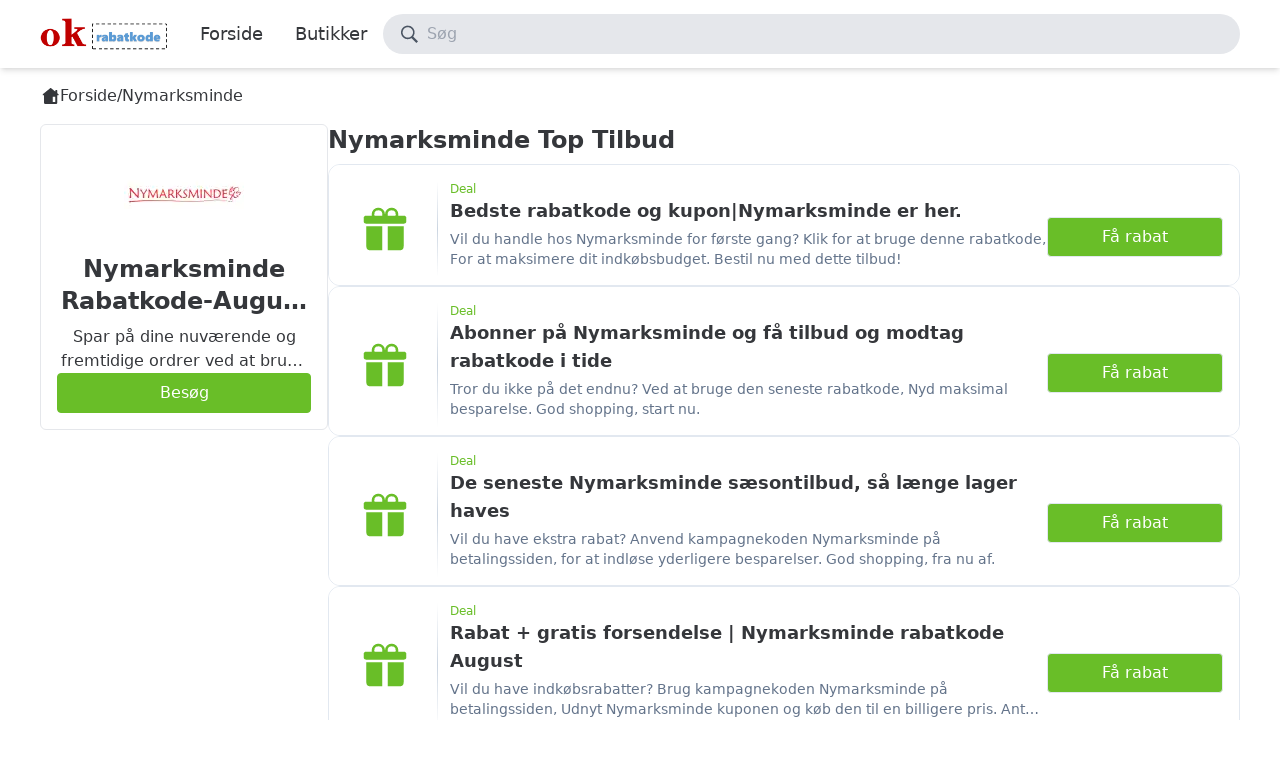

--- FILE ---
content_type: text/html; charset=utf-8
request_url: https://www.okrabatkode.com/merchant/nymarksminde.dk
body_size: 18668
content:
<!DOCTYPE html><html><head><meta charSet="utf-8"/><meta name="viewport" content="width=device-width"/><meta property="og:locale" content="da_DK"/><link rel="icon" href="https://img.fqywwy.top/website/2022-7/4J5Z7CUNG7Z.png"/><link rel="canonical" href="https://www.okrabatkode.com/merchant/nymarksminde.dk"/><script type="text/javascript" src="//pagead2.googlesyndication.com/pagead/js/adsbygoogle.js?client=ca-pub-9931063578617083"></script><script type="text/javascript" src="//www.googletagmanager.com/gtag/js?id=G-T89P9CCPL5"></script><title>Nymarksminde Rabatkode 40%  Rabat 2024 Tilbud</title><meta name="robots" content="index,follow"/><meta name="description" content="Få op til 40%  rabat August 2024. Brug blot Nymarksminde rabatkoder, kuponer og tilbud fra OKrabatkode. Køb nu spar nu."/><meta property="og:title" content="Nymarksminde Rabatkode 40%  Rabat 2024 Tilbud"/><meta property="og:description" content="Få op til 40%  rabat August 2024. Brug blot Nymarksminde rabatkoder, kuponer og tilbud fra OKrabatkode. Køb nu spar nu."/><link rel="canonical" href="https://www.okrabatkode.com/merchant/nymarksminde.dk"/><script type="application/ld+json">{"@context":"https://schema.org/","@type":"FAQPage","mainEntity":[{"@type":"Question","name":"Hvordan sparer man penge på Nymarksminde?","acceptedAnswer":{"@type":"Answer","text":"rabatkode på Nymarksminde er en hel del, og sparer et gennemsnit på 20% , når du bruger kupon. Det bedste tilbud i øjeblikket er: Bedste rabatkode og kupon|Nymarksminde er her.. Som en sidste påmindelse er de bedste tilbud tilgængelige under Black Week!"}},{"@type":"Question","name":"Hvornår udgives Nymarksminde rabatkode generelt?","acceptedAnswer":{"@type":"Answer","text":"Det nøjagtige tidspunkt for udgivelsen af ​​Nymarksminde af rabatkode er usikker, men Nymarksminde udgives cirka hver anden måned. Nymarksminde udgav den seneste kupon i måneden 2024 i August. Denne side samler i alt Nymarksminde 6 kupon, der kan bruges i August 2024, du kan vælge den, der passer dig."}},{"@type":"Question","name":"Udgav Nymarksminde en ny rabatkode i måneden 2024 i August?","acceptedAnswer":{"@type":"Answer","text":"Ja, den seneste Nymarksminde rabatkode i måneden August i 2024: Bedste rabatkode og kupon|Nymarksminde er her.. Men vær opmærksom på, at kuponer generelt er gyldige i en til to uger!"}},{"@type":"Question","name":"Hvis jeg afgiver en ordre i dag, kan jeg så bruge Nymarksminde rabatkode eller kupon?","acceptedAnswer":{"@type":"Answer","text":"Nymarksminde distribuerede i alt 6 gratis Nymarksminde rabatkode, inklusive 0 rabatkode og 6 kampagner. Hvis du afgiver en ordre i dag og bruger kuponen, forventer vi, at du kan få op til 40%  rabatter."}},{"@type":"Question","name":"Hvor meget cashback kan jeg få med Nymarksminde rabatkode, kupon?","acceptedAnswer":{"@type":"Answer","text":"Nymarksminde rabatkode, kupon har ikke funktionen som cashback, men de kan give dig gode shoppingrabatter, hvilket er det samme som essensen af ​​cashback. For flere tilbud, abonner på Nymarksminde."}},{"@type":"Question","name":"Kan jeg indtaste mere end 1 Nymarksminde rabatkode rabatkode på samme tid?","acceptedAnswer":{"@type":"Answer","text":"Måske kan du, så længe rabatkoden ikke er udløbet, anbefales det kraftigt at du indtaster rabatkoden for at prøve, nogle gange kan de to ikke bruges samtidig (især to typer rabatkoder), men du kan beregne den mest omkostningseffektive måde."}}]}</script><meta name="next-head-count" content="14"/><link rel="preload" href="/_next/static/css/0699f954cc079bea.css" as="style"/><link rel="stylesheet" href="/_next/static/css/0699f954cc079bea.css" data-n-g=""/><link rel="preload" href="/_next/static/css/e64f44f91ed6e5a5.css" as="style"/><link rel="stylesheet" href="/_next/static/css/e64f44f91ed6e5a5.css" data-n-p=""/><noscript data-n-css=""></noscript><script defer="" nomodule="" src="/_next/static/chunks/polyfills-c67a75d1b6f99dc8.js"></script><script src="/_next/static/chunks/webpack-b8f8d6679aaa5f42.js" defer=""></script><script src="/_next/static/chunks/framework-5429a50ba5373c56.js" defer=""></script><script src="/_next/static/chunks/main-db6b375aff9fee42.js" defer=""></script><script src="/_next/static/chunks/pages/_app-d874ab9d89d7d3f3.js" defer=""></script><script src="/_next/static/chunks/147-7bc38f2c1fe38468.js" defer=""></script><script src="/_next/static/chunks/603-f923179baaf88840.js" defer=""></script><script src="/_next/static/chunks/886-df03461f993a5177.js" defer=""></script><script src="/_next/static/chunks/pages/merchant/%5Bdomain%5D-c5d69449656b3fc4.js" defer=""></script><script src="/_next/static/hEgDWPHIaRKpgPzyw9oh0/_buildManifest.js" defer=""></script><script src="/_next/static/hEgDWPHIaRKpgPzyw9oh0/_ssgManifest.js" defer=""></script></head><body><div id="__next"><div id="header" class="shadow-md w-full bg-white h-[68px]"><div class="main-container flex items-center justify-between w-full gap-16 py-4 h-[68px]"><div class="flex items-center"><a class="w-32 mr-4 shrink-0 max-sm:hidden" href="/"><div class="w-full h-full" data-src="https://img.fqywwy.top/website/2022-7/4J678KSQOUX.png" data-title="logo"><div class="relative bg-[#ffffff90] w-full h-full"><div class="w-full h-full "></div><div class="absolute top-0 left-0 w-full h-full flex items-center justify-center "><svg width="30px" height="30px" class="inline animate-spin" style="vertical-align:-0.175rem"><use xlink:href="/icons.svg#loading"></use></svg></div></div></div><title>logo</title></a><div class="flex items-center gap-8 h-[68px] navigator text-lg"><div class="h-full"><a class="cursor-pointer leading-[68px] text-default py-1 px-4 rounded-lg hover:bg-slate-100" href="/">Forside</a></div><div class="group h-full"><a class="cursor-pointer leading-[68px] text-default py-1 px-4 rounded-lg hover:bg-slate-100" href="/merchant">Butikker</a><div class="hidden absolute z-20 top-[68px] left-0 w-full shadow-lg bg-white border border-solid border-slate-200 group-hover:block max-sm:hidden"><div class="main-container pb-6 pt-4 flex flex-col max-xl:px-4"><div class="flex pb-2 border-b border-solid border-slate-200 justify-between text-base items-center w-full"><span class="flex items-center justify-center h-8 w-8 cursor-pointer rounded-lg  hover:bg-primary">A</span><span class="flex items-center justify-center h-8 w-8 cursor-pointer rounded-lg  hover:bg-primary">B</span><span class="flex items-center justify-center h-8 w-8 cursor-pointer rounded-lg  hover:bg-primary">C</span><span class="flex items-center justify-center h-8 w-8 cursor-pointer rounded-lg  hover:bg-primary">D</span><span class="flex items-center justify-center h-8 w-8 cursor-pointer rounded-lg  hover:bg-primary">E</span><span class="flex items-center justify-center h-8 w-8 cursor-pointer rounded-lg  hover:bg-primary">F</span><span class="flex items-center justify-center h-8 w-8 cursor-pointer rounded-lg  hover:bg-primary">G</span><span class="flex items-center justify-center h-8 w-8 cursor-pointer rounded-lg  hover:bg-primary">H</span><span class="flex items-center justify-center h-8 w-8 cursor-pointer rounded-lg  hover:bg-primary">I</span><span class="flex items-center justify-center h-8 w-8 cursor-pointer rounded-lg  hover:bg-primary">J</span><span class="flex items-center justify-center h-8 w-8 cursor-pointer rounded-lg  hover:bg-primary">K</span><span class="flex items-center justify-center h-8 w-8 cursor-pointer rounded-lg  hover:bg-primary">L</span><span class="flex items-center justify-center h-8 w-8 cursor-pointer rounded-lg  hover:bg-primary">M</span><span class="flex items-center justify-center h-8 w-8 cursor-pointer rounded-lg  hover:bg-primary">N</span><span class="flex items-center justify-center h-8 w-8 cursor-pointer rounded-lg  hover:bg-primary">O</span><span class="flex items-center justify-center h-8 w-8 cursor-pointer rounded-lg  hover:bg-primary">P</span><span class="flex items-center justify-center h-8 w-8 cursor-pointer rounded-lg  hover:bg-primary">Q</span><span class="flex items-center justify-center h-8 w-8 cursor-pointer rounded-lg  hover:bg-primary">R</span><span class="flex items-center justify-center h-8 w-8 cursor-pointer rounded-lg  hover:bg-primary">S</span><span class="flex items-center justify-center h-8 w-8 cursor-pointer rounded-lg  hover:bg-primary">T</span><span class="flex items-center justify-center h-8 w-8 cursor-pointer rounded-lg  hover:bg-primary">U</span><span class="flex items-center justify-center h-8 w-8 cursor-pointer rounded-lg  hover:bg-primary">V</span><span class="flex items-center justify-center h-8 w-8 cursor-pointer rounded-lg  hover:bg-primary">W</span><span class="flex items-center justify-center h-8 w-8 cursor-pointer rounded-lg  hover:bg-primary">X</span><span class="flex items-center justify-center h-8 w-8 cursor-pointer rounded-lg  hover:bg-primary">Y</span><span class="flex items-center justify-center h-8 w-8 cursor-pointer rounded-lg  hover:bg-primary">Z</span><span class="flex items-center justify-center h-8 w-8 cursor-pointer rounded-lg  hover:bg-primary">#</span></div><div class="relative bg-[#ffffff90] "><div class="py-4"><div class="flex flex-col gap-4 py-4 relative items-center justify-center "><div class="w-24 h-24 flex items-center text-center justify-center"><svg width="96" height="96" class="inline text-gray-300" style="vertical-align:-0.175rem"><use xlink:href="/icons.svg#archive"></use></svg></div><p class="text-gray-400">Ingen data</p></div></div><div class="absolute top-0 left-0 w-full h-full flex items-center justify-center "><svg width="30px" height="30px" class="inline animate-spin" style="vertical-align:-0.175rem"><use xlink:href="/icons.svg#loading"></use></svg></div></div></div></div></div></div></div><div class="flex gap-4 flex-1"><div class="w-56 flex-1 bg-gray-200 rounded-full h-10 px-4 flex justify-between items-center cursor-pointer hover:shadow max-sm:h-8 max-sm:w-40"><div class="flex items-center text-gray-600 text-base max-sm:text-sm"><svg width="20" height="20" class="inline " style="vertical-align:-0.175rem"><use xlink:href="/icons.svg#search"></use></svg><span class="ml-2 text-gray-400">Søg</span></div></div><div class="fixed w-screen h-screen bg-slate-800 bg-opacity-60 top-0 left-0 z-50" style="display:none"><div class="py-5 h-screen box-border max-sm:py-0"><div class="mx-auto rounded-2xl py-5 h-full box-border bg-white w-[768px] flex flex-col max-sm:w-full max-sm:rounded-none"><div class="flex w-full items-center px-5 justify-between text-base max-sm:text-sm"><div class="grow text-gray-600 bg-gray-200 rounded-full px-4 flex justify-between items-center cursor-pointer hover:shadow"><svg width="20" height="20" class="inline " style="vertical-align:-0.175rem"><use xlink:href="/icons.svg#search"></use></svg><input placeholder="Søg" class="ml-2 text-base bg-transparent outline-none w-full h-10 max-sm:text-sm max-sm:h-8"/></div><div class="pl-4 hidden cursor-pointer max-sm:block">Annuller</div></div><div class="h-full overflow-auto mt-4"><div class="relative  "><div class="flex flex-col"><div class="flex flex-col gap-4 py-4 relative items-center justify-center py-8"><div class="w-24 h-24 flex items-center text-center justify-center"><svg width="96" height="96" class="inline text-gray-300" style="vertical-align:-0.175rem"><use xlink:href="/icons.svg#archive"></use></svg></div><p class="text-gray-400">Ingen data</p></div></div><div class="absolute top-0 left-0 w-full h-full flex items-center justify-center hidden"><svg width="30px" height="30px" class="inline animate-spin" style="vertical-align:-0.175rem"><use xlink:href="/icons.svg#loading"></use></svg></div></div></div><div class="border-t mx-5 border-color border-solid pt-4 flex justify-end items-center gap-2 max-sm:hidden"><span class="rounded px-1 text-sm text-gray-400 border-solid border bg-white border-slate-200 ">esc</span><span>Luk</span></div></div></div></div></div></div></div><div id="breadcrumbContainer"><div id="breadcrumbs" class="main-container py-4 flex items-center gap-4 max-sm:hidden"><a class="flex items-center gap-1" href="/"><svg width="20" height="20" class="inline " style="vertical-align:-0.175rem"><use xlink:href="/icons.svg#home"></use></svg>Forside</a><span>/</span><span>Nymarksminde</span></div></div><main class=" w-full overflow-hidden"><div class="main-container pb-8"><div class="flex  gap-8 max-sm:flex-col"><div class="w-72 shrink-0 flex flex-col gap-8 max-sm:w-full"><div class="bg-white rounded-md border"><div class="flex items-center gap-6 pb-4 flex-col px-4 text-center max-sm:mt-4"><div class=" p-4 flex shrink-0 h-32 items-center justify-center overflow-hidden max-sm:w-24 max-sm:h-24"><a class="flex items-center flex-1 w-[120px]" href="https://nymarksminde.dk/" target="_blank" rel="noopener nofollow"><div class="w-full h-full" data-src="https://img.fqywwy.top/towebp/term/2023-8/4MLV7MPNR0E.webp" data-title="Nymarksminde"><div class="relative bg-[#ffffff90] w-full h-full"><div class="w-full h-full "></div><div class="absolute top-0 left-0 w-full h-full flex items-center justify-center "><svg width="30px" height="30px" class="inline animate-spin" style="vertical-align:-0.175rem"><use xlink:href="/icons.svg#loading"></use></svg></div></div></div><title>Nymarksminde</title></a></div><div class="flex flex-col flex-1"><h1 class="flex justify-between items-center mb-2 "><span class="text-2xl max-sm:text-base flex-1"><span class="flex gap-3 items-center font-bold "><a class="text-2xl text-ellipsis line-clamp-2" href="https://nymarksminde.dk/" target="_blank" rel="noopener nofollow">Nymarksminde Rabatkode-August 2024</a></span></span></h1><div class="text-ellipsis line-clamp-2">Spar på dine nuværende og fremtidige ordrer ved at bruge kuponkoden Nymarksminde på denne side.Rabatkoden er helt gratis at bruge og kan bruges af alle uden begrænsninger.Tip: Rabatkoder kan ikke bruges i kombination, så vælg den der passer dig bedst så hurtigt som muligt.</div></div><a class="button button-primary w-full shrink-0 max-sm:hidden" href="https://nymarksminde.dk/" target="_blank" rel="noopener nofollow">Besøg</a></div></div><ins class=" adsbygoogle" style="height:600px" data-ad-client="ca-pub-9931063578617083" data-ad-slot="2077150498" data-ad-layout="" data-ad-layout-key="" data-ad-format="auto" data-full-width-responsive="false"></ins><div class="flex flex-col gap-8 "><div class="border border-color border-solid rounded-md bg-white overflow-hidden "><h3 style="margin-bottom:0" class="flex justify-between items-center mb-2 p-4 border-b border-color border-solid"><span class="text-2xl max-sm:text-base flex-1"><span class="flex gap-3 items-center font-bold ">Om Nymarksminde Rabat</span></span></h3><div class="flex flex-col gap-4 p-4"><div class="first:leading-normal text-ellipsis line-clamp-[10]">Når du vælger varer på nymarksminde.dk, kan du bruge Nymarksminde rabatkode, kupon og tilbud for at få den bedste pris på den ønskede vare. okrabatkode.com giver brugere 6 store Nymarksminde interne kuponer: 0 rabatkode og 6 rabatter gennem nøje udvalgt screening af høj kvalitet. Gå ikke glip af muligheden for at gøre krav på Nymarksminde kuponen nu!</div><p class="text-primary">Mere+</p></div></div><div class="border border-color border-solid rounded-md bg-white overflow-hidden "><h3 style="margin-bottom:0" class="flex justify-between items-center mb-2 p-4 border-b border-color border-solid"><span class="text-2xl max-sm:text-base flex-1"><span class="flex gap-3 items-center font-bold ">Sådan bruger du Nymarksminde rabatkoder</span></span></h3><div class="flex flex-col gap-4 p-4"><div class="first:leading-normal text-ellipsis line-clamp-[10]">Vores seneste gratis Nymarksminde rabatkode giver dig op til 40%  besparelser, når du handler på nymarksminde.dk. okrabatkode.com vil opdatere købmænds tilbud hver dag, og du vil spare en masse budget ved at bruge kuponer til langsigtet shopping. Find den bedst egnede rabatkode eller kupon til dig på denne side, klik på knappen &quot;Få kode&quot; eller &quot;Få rabat&quot;, og platformen vil automatisk overføre dig til forhandlerens online shoppingside. Gå tilbage til ordresiden for nymarksminde.dk, og klik på Fortsæt. På dette tidspunkt skal du indtaste dine kontooplysninger for at logge ind for at indtaste rabatkoden. Find &quot;indtast kuponkode her&quot; eller lignende beskrivelse på betalingssiden og indsæt rabatkoden for at få rabatten. Vores seneste gratis Nymarksminde rabatkode giver dig op til 40%  besparelser, når du handler på nymarksminde.dk. okrabatkode.com vil opdatere købmænds tilbud hver dag, og du vil spare en masse budget ved at bruge kuponer til langsigtet shopping.</div><p class="text-primary">Mere+</p></div></div><div class="border border-color border-solid rounded-md bg-white overflow-hidden "><h3 style="margin-bottom:0" class="flex justify-between items-center mb-2 p-4 border-b border-color border-solid"><span class="text-2xl max-sm:text-base flex-1"><span class="flex gap-3 items-center font-bold ">Nymarksminde Studenterrabat</span></span></h3><div class="flex flex-col gap-4 p-4"><div class="first:leading-normal text-ellipsis line-clamp-[10]">Selvom studerende dybest set ikke har nogen indtægtskilde, kan den studerendes præferencepolitik hjælpe denne særlige gruppe af studerende med at reducere nogle af deres familieudgifter.   okrabatkode.com opsummerer næsten alle de eksklusive rabatprodukter til studerende, og du kan afgive en ordre på nymarksminde.dk gennem tilslutningen af ​​okrabatkode.com. Et studiekort er ikke kun en form for identifikation, det kan også hjælpe dig med at kvalificere dig til rabatter, når du handler. Ved du, hvordan studierabatten fungerer? Først skal du registrere en konto på nymarksminde.dk og derefter indsende dit studie-id-oplysninger på siden til administration af personlige oplysninger. Hvis oplysningerne er nøjagtige, vil platformen hurtigt bestå din identitetsbekræftelse, hvorefter du kan vælge dine yndlingsprodukter på nymarksminde.dk og straks nyde eksklusive studierabatter. okrabatkode.com er din bedste hjælper, når du handler, hvor du kan holde dig ajour med de seneste tilbud, så du kan nyde gode tilbud på hver transaktion. Saml det nu, din støtte er vores største motivation. Mange tak for din støtte til okrabatkode.com, og jeg håber, du har en god shopping!</div><p class="text-primary">Mere+</p></div></div><div class="border border-color border-solid rounded-md bg-white overflow-hidden "><h3 style="margin-bottom:0" class="flex justify-between items-center mb-2 p-4 border-b border-color border-solid"><span class="text-2xl max-sm:text-base flex-1"><span class="flex gap-3 items-center font-bold ">Nymarksminde Black Friday rabatter</span></span></h3><div class="flex flex-col gap-4 p-4"><div class="first:leading-normal text-ellipsis line-clamp-[10]">Avid shoppere er absolut Black Friday-fans, da store forhandlere starter deres store prisreduktioner på denne dag. Selvom rabatterne på Black Friday-kampagnerne er store, varer de ikke længe. Prisnedsættelsesaktiviteterne når generelt et klimaks på Cyber ​​​​Monday og slutter samme dag. Under arrangementet vil næsten alle produkter blive solgt til en betydelig pris, men det betyder ikke, at alle produkter er på lager nok. Derfor bør forbrugerne altid minde sig selv om, at de ikke må tøve efter at have fastsat deres mål. Hvert år til Black Friday har Nymarksminde rabatter på alt og tilbyder en række forskellige rabatkode. For at hjælpe dig med at spare penge under begivenheden vil okrabatkode.com indsamle en række forskellige NymarksmindeBlack Fridayrabatkode før begivenheden, som du kan gøre krav på forud for begivenheden. Brug rabatkode og kupon direkte efter begivenheden for at nyde nedsatte priser. Husk, at Black Friday-udsalget kun finder sted én gang om året, så hvis du ikke vil gå glip af det, så gør det nu.</div><p class="text-primary">Mere+</p></div></div><div class="border border-color border-solid rounded-md bg-white overflow-hidden "><h3 style="margin-bottom:0" class="flex justify-between items-center mb-2 p-4 border-b border-color border-solid"><span class="text-2xl max-sm:text-base flex-1"><span class="flex gap-3 items-center font-bold ">Nymarksminde nye brugerpolitik</span></span></h3><div class="flex flex-col gap-4 p-4"><div class="first:leading-normal text-ellipsis line-clamp-[10]">Hvis du ikke har købt noget på Nymarksminde, er det fantastisk, du kan nyde en kæmpe rabat til nytilkomne, når du køber produkter på nymarksminde.dk og afgiver en ordre direkte. På okrabatkode.com kan du lære om de forskellige kampagner for sælgere, og du kan også registrere nytilkomne via introduktionssiden for nymarksminde.dk ovenfor for at få eksklusive tilbud. Kunder, der har registreret og købt hos Nymarksminde, er ikke længere berettiget til dette eksklusive tilbud. Tilmeld dig nu på nymarksminde.dk! Vælg dine yndlingsprodukter, nytilkomnes præferencepolitik vil aldrig svigte dig. Glem ikke at bruge kuponer og rabatkoder til varer, når du nyder nykommer-tilbud, hvilket vil spare dig endnu mere, hvis du kombinerer dem. okrabatkode.com leder altid efter gode tilbud fra forhandlere for at hjælpe dig med at få de bedst mulige rabatter, når du handler. Hvis du har fundet den kupon, du leder efter, kan du bruge den nu. Hvis ikke, anbefales det, at du abonnerer på os. Når der er præferencepolitikker for relaterede produkter, vil okrabatkode.com blive sendt til dig så hurtigt som muligt. Hvis der er mangler, bedes du kritisere og rette os, og vi vil helt sikkert bestræbe os på at forbedre os.</div><p class="text-primary">Mere+</p></div></div></div><div class="border rounded-lg "><h2 class="flex justify-between items-center mb-2 px-4 py-2"><span class="text-2xl max-sm:text-base flex-1"><span class="flex gap-3 items-center font-bold ">Populære Mærke</span></span></h2><div class="bg-white flex flex-col px-6 overflow-hidden"><div class="term flex items-center cursor-pointer "><a class="w-20 h-full min-h-[80px] shrink-0 flex items-center text-center justify-center rounded-lg p-2 overflow-hidden max-sm:w-20 max-sm:min-h-[80px]" href="/merchant/privatelabel.dk">Privatelabel</a><a class="flex flex-col pl-4" href="/merchant/privatelabel.dk"><span class="text-base font-bold break-all text-ellipsis line-clamp-1">Privatelabel</span><span class="text-sm text-slate-500 break-all text-ellipsis line-clamp-2">privatelabel.dk</span></a></div><div class="term flex items-center cursor-pointer "><a class="w-20 h-full min-h-[80px] shrink-0 flex items-center text-center justify-center rounded-lg p-2 overflow-hidden max-sm:w-20 max-sm:min-h-[80px]" href="/merchant/kebabpalace.dk">Kebab Palace</a><a class="flex flex-col pl-4" href="/merchant/kebabpalace.dk"><span class="text-base font-bold break-all text-ellipsis line-clamp-1">Kebab Palace</span><span class="text-sm text-slate-500 break-all text-ellipsis line-clamp-2">kebabpalace.dk</span></a></div><div class="term flex items-center cursor-pointer "><a class="w-20 h-full min-h-[80px] shrink-0 flex items-center text-center justify-center rounded-lg p-2 overflow-hidden max-sm:w-20 max-sm:min-h-[80px]" href="/merchant/hotelroskilde.com">Hoteller i Roskilde</a><a class="flex flex-col pl-4" href="/merchant/hotelroskilde.com"><span class="text-base font-bold break-all text-ellipsis line-clamp-1">Hoteller i Roskilde</span><span class="text-sm text-slate-500 break-all text-ellipsis line-clamp-2">hotelroskilde.com</span></a></div><div class="term flex items-center cursor-pointer "><a class="w-20 h-full min-h-[80px] shrink-0 flex items-center text-center justify-center rounded-lg p-2 overflow-hidden max-sm:w-20 max-sm:min-h-[80px]" href="/merchant/hobbylageret.dk">Hobbylageret</a><a class="flex flex-col pl-4" href="/merchant/hobbylageret.dk"><span class="text-base font-bold break-all text-ellipsis line-clamp-1">Hobbylageret</span><span class="text-sm text-slate-500 break-all text-ellipsis line-clamp-2">hobbylageret.dk</span></a></div><div class="term flex items-center cursor-pointer "><a class="w-20 h-full min-h-[80px] shrink-0 flex items-center text-center justify-center rounded-lg p-2 overflow-hidden max-sm:w-20 max-sm:min-h-[80px]" href="/merchant/boligdebatten.dk">Boligdebatten</a><a class="flex flex-col pl-4" href="/merchant/boligdebatten.dk"><span class="text-base font-bold break-all text-ellipsis line-clamp-1">Boligdebatten</span><span class="text-sm text-slate-500 break-all text-ellipsis line-clamp-2">boligdebatten.dk</span></a></div><div class="term flex items-center cursor-pointer "><a class="w-20 h-full min-h-[80px] shrink-0 flex items-center text-center justify-center rounded-lg p-2 overflow-hidden max-sm:w-20 max-sm:min-h-[80px]" href="/merchant/golfhandsker.dk">Golfhandsker</a><a class="flex flex-col pl-4" href="/merchant/golfhandsker.dk"><span class="text-base font-bold break-all text-ellipsis line-clamp-1">Golfhandsker</span><span class="text-sm text-slate-500 break-all text-ellipsis line-clamp-2">golfhandsker.dk</span></a></div><div class="term flex items-center cursor-pointer "><a class="w-20 h-full min-h-[80px] shrink-0 flex items-center text-center justify-center rounded-lg p-2 overflow-hidden max-sm:w-20 max-sm:min-h-[80px]" href="/merchant/gogoberlin.com"><div class="w-full h-full" data-src="https://img.fqywwy.top/towebp/term/2023-8/4MMLPN65VU7.webp" data-title="Go Go Berlin"><div class="relative bg-[#ffffff90] w-full h-full"><div class="w-full h-full "></div><div class="absolute top-0 left-0 w-full h-full flex items-center justify-center "><svg width="30px" height="30px" class="inline animate-spin" style="vertical-align:-0.175rem"><use xlink:href="/icons.svg#loading"></use></svg></div></div></div><title>Go Go Berlin</title></a><a class="flex flex-col pl-4" href="/merchant/gogoberlin.com"><span class="text-base font-bold break-all text-ellipsis line-clamp-1">Go Go Berlin</span><span class="text-sm text-slate-500 break-all text-ellipsis line-clamp-2">gogoberlin.com</span></a></div><div class="term flex items-center cursor-pointer "><a class="w-20 h-full min-h-[80px] shrink-0 flex items-center text-center justify-center rounded-lg p-2 overflow-hidden max-sm:w-20 max-sm:min-h-[80px]" href="/merchant/desinficering.dk">Desinficering</a><a class="flex flex-col pl-4" href="/merchant/desinficering.dk"><span class="text-base font-bold break-all text-ellipsis line-clamp-1">Desinficering</span><span class="text-sm text-slate-500 break-all text-ellipsis line-clamp-2">desinficering.dk</span></a></div><div class="term flex items-center cursor-pointer "><a class="w-20 h-full min-h-[80px] shrink-0 flex items-center text-center justify-center rounded-lg p-2 overflow-hidden max-sm:w-20 max-sm:min-h-[80px]" href="/merchant/fru-pigalopp.dk">Fru Pigalopp</a><a class="flex flex-col pl-4" href="/merchant/fru-pigalopp.dk"><span class="text-base font-bold break-all text-ellipsis line-clamp-1">Fru Pigalopp</span><span class="text-sm text-slate-500 break-all text-ellipsis line-clamp-2">fru-pigalopp.dk</span></a></div><div class="term flex items-center cursor-pointer "><a class="w-20 h-full min-h-[80px] shrink-0 flex items-center text-center justify-center rounded-lg p-2 overflow-hidden max-sm:w-20 max-sm:min-h-[80px]" href="/merchant/fiftyfabulous.dk">FiftyFabulous</a><a class="flex flex-col pl-4" href="/merchant/fiftyfabulous.dk"><span class="text-base font-bold break-all text-ellipsis line-clamp-1">FiftyFabulous</span><span class="text-sm text-slate-500 break-all text-ellipsis line-clamp-2">fiftyfabulous.dk</span></a></div><div class="term flex items-center cursor-pointer "><a class="w-20 h-full min-h-[80px] shrink-0 flex items-center text-center justify-center rounded-lg p-2 overflow-hidden max-sm:w-20 max-sm:min-h-[80px]" href="/merchant/combinations.dk">Combinations</a><a class="flex flex-col pl-4" href="/merchant/combinations.dk"><span class="text-base font-bold break-all text-ellipsis line-clamp-1">Combinations</span><span class="text-sm text-slate-500 break-all text-ellipsis line-clamp-2">combinations.dk</span></a></div><div class="term flex items-center cursor-pointer "><a class="w-20 h-full min-h-[80px] shrink-0 flex items-center text-center justify-center rounded-lg p-2 overflow-hidden max-sm:w-20 max-sm:min-h-[80px]" href="/merchant/pc-kabinettet.dk">PC Kabinettet</a><a class="flex flex-col pl-4" href="/merchant/pc-kabinettet.dk"><span class="text-base font-bold break-all text-ellipsis line-clamp-1">PC Kabinettet</span><span class="text-sm text-slate-500 break-all text-ellipsis line-clamp-2">pc-kabinettet.dk</span></a></div><div class="term flex items-center cursor-pointer "><a class="w-20 h-full min-h-[80px] shrink-0 flex items-center text-center justify-center rounded-lg p-2 overflow-hidden max-sm:w-20 max-sm:min-h-[80px]" href="/merchant/bertelskager.dk">bertelskager</a><a class="flex flex-col pl-4" href="/merchant/bertelskager.dk"><span class="text-base font-bold break-all text-ellipsis line-clamp-1">bertelskager</span><span class="text-sm text-slate-500 break-all text-ellipsis line-clamp-2">bertelskager.dk</span></a></div><div class="term flex items-center cursor-pointer "><a class="w-20 h-full min-h-[80px] shrink-0 flex items-center text-center justify-center rounded-lg p-2 overflow-hidden max-sm:w-20 max-sm:min-h-[80px]" href="/merchant/stjernelampen.dk">Stjernelampen</a><a class="flex flex-col pl-4" href="/merchant/stjernelampen.dk"><span class="text-base font-bold break-all text-ellipsis line-clamp-1">Stjernelampen</span><span class="text-sm text-slate-500 break-all text-ellipsis line-clamp-2">stjernelampen.dk</span></a></div><div class="term flex items-center cursor-pointer "><a class="w-20 h-full min-h-[80px] shrink-0 flex items-center text-center justify-center rounded-lg p-2 overflow-hidden max-sm:w-20 max-sm:min-h-[80px]" href="/merchant/forgetmeknot.dk">Forget Me Knot</a><a class="flex flex-col pl-4" href="/merchant/forgetmeknot.dk"><span class="text-base font-bold break-all text-ellipsis line-clamp-1">Forget Me Knot</span><span class="text-sm text-slate-500 break-all text-ellipsis line-clamp-2">forgetmeknot.dk</span></a></div><div class="term flex items-center cursor-pointer "><a class="w-20 h-full min-h-[80px] shrink-0 flex items-center text-center justify-center rounded-lg p-2 overflow-hidden max-sm:w-20 max-sm:min-h-[80px]" href="/merchant/lidtsmartere.dk">Lidt smartere</a><a class="flex flex-col pl-4" href="/merchant/lidtsmartere.dk"><span class="text-base font-bold break-all text-ellipsis line-clamp-1">Lidt smartere</span><span class="text-sm text-slate-500 break-all text-ellipsis line-clamp-2">lidtsmartere.dk</span></a></div></div></div></div><div class="grow flex flex-col gap-8" id="couponContainer"><div id="coupon" class=""><h2 class="flex justify-between items-center mb-2 "><span class="text-2xl max-sm:text-base flex-1"><span class="flex gap-3 items-center font-bold ">Nymarksminde Top Tilbud</span></span></h2><div class="gap-4 flex flex-col"><div class="relative rounded-xl cursor-pointer  border border-solid border-slate-200 overflow-hidden hover:shadow " id="coupon-390301190"><div class="flex bg-white px-4 pt-4 pb-2 gap-2"><div class="flex items-center justify-center"><a class="w-20 h-[68px] px-2 flex items-center justify-center text-center py-2 text-primary font-bold rounded-lg overflow-hidden max-sm:w-20" href="https://nymarksminde.dk/" target="_self" rel="noopener nofollow"><svg width="48" height="48" class="inline " style="vertical-align:-0.175rem"><use xlink:href="/icons.svg#gift"></use></svg></a></div><span class="inline-block from-transparent via-slate-300 to-transparent w-px  mx-3 bg-gradient-to-b h-auto shrink-0"></span><div class="flex flex-col grow"><div class="flex items-center justify-between"><span class="text-xs text-primary">Deal</span></div><div class="flex grow gap-4  max-sm:flex-col"><div class="flex flex-col grow"><a class="text-lg font-bold text-ellipsis line-clamp-2 max-sm:text-base max-sm:line-clamp-3" href="https://nymarksminde.dk/" target="_self" rel="noopener nofollow">Bedste rabatkode og kupon|Nymarksminde er her.</a><a class="mt-1 text-sm text-slate-500 text-ellipsis line-clamp-2 max-sm:hidden" href="https://nymarksminde.dk/" target="_self" rel="noopener nofollow">Vil du handle hos Nymarksminde for første gang? Klik for at bruge denne rabatkode, For at maksimere dit indkøbsbudget. Bestil nu med dette tilbud!</a><div class="flex gap-2 mt-2"></div></div><div class="flex justify-between items-center gap-4 flex-row-reverse max-sm:flex-col-reverse max-sm:items-start"><a class="button button-primary px-0 w-44 border-slate-200  max-sm:hidden" href="https://nymarksminde.dk/" target="_self" rel="noopener nofollow">Få rabat</a></div></div></div></div></div><div class="relative rounded-xl cursor-pointer  border border-solid border-slate-200 overflow-hidden hover:shadow " id="coupon-390301191"><div class="flex bg-white px-4 pt-4 pb-2 gap-2"><div class="flex items-center justify-center"><a class="w-20 h-[68px] px-2 flex items-center justify-center text-center py-2 text-primary font-bold rounded-lg overflow-hidden max-sm:w-20" href="https://nymarksminde.dk/" target="_self" rel="noopener nofollow"><svg width="48" height="48" class="inline " style="vertical-align:-0.175rem"><use xlink:href="/icons.svg#gift"></use></svg></a></div><span class="inline-block from-transparent via-slate-300 to-transparent w-px  mx-3 bg-gradient-to-b h-auto shrink-0"></span><div class="flex flex-col grow"><div class="flex items-center justify-between"><span class="text-xs text-primary">Deal</span></div><div class="flex grow gap-4  max-sm:flex-col"><div class="flex flex-col grow"><a class="text-lg font-bold text-ellipsis line-clamp-2 max-sm:text-base max-sm:line-clamp-3" href="https://nymarksminde.dk/" target="_self" rel="noopener nofollow">Abonner på Nymarksminde og få tilbud og modtag rabatkode i tide</a><a class="mt-1 text-sm text-slate-500 text-ellipsis line-clamp-2 max-sm:hidden" href="https://nymarksminde.dk/" target="_self" rel="noopener nofollow">Tror du ikke på det endnu? Ved at bruge den seneste rabatkode, Nyd maksimal besparelse. God shopping, start nu.</a><div class="flex gap-2 mt-2"></div></div><div class="flex justify-between items-center gap-4 flex-row-reverse max-sm:flex-col-reverse max-sm:items-start"><a class="button button-primary px-0 w-44 border-slate-200  max-sm:hidden" href="https://nymarksminde.dk/" target="_self" rel="noopener nofollow">Få rabat</a></div></div></div></div></div><div class="relative rounded-xl cursor-pointer  border border-solid border-slate-200 overflow-hidden hover:shadow " id="coupon-390301192"><div class="flex bg-white px-4 pt-4 pb-2 gap-2"><div class="flex items-center justify-center"><a class="w-20 h-[68px] px-2 flex items-center justify-center text-center py-2 text-primary font-bold rounded-lg overflow-hidden max-sm:w-20" href="https://nymarksminde.dk/" target="_self" rel="noopener nofollow"><svg width="48" height="48" class="inline " style="vertical-align:-0.175rem"><use xlink:href="/icons.svg#gift"></use></svg></a></div><span class="inline-block from-transparent via-slate-300 to-transparent w-px  mx-3 bg-gradient-to-b h-auto shrink-0"></span><div class="flex flex-col grow"><div class="flex items-center justify-between"><span class="text-xs text-primary">Deal</span></div><div class="flex grow gap-4  max-sm:flex-col"><div class="flex flex-col grow"><a class="text-lg font-bold text-ellipsis line-clamp-2 max-sm:text-base max-sm:line-clamp-3" href="https://nymarksminde.dk/" target="_self" rel="noopener nofollow">De seneste Nymarksminde sæsontilbud, så længe lager haves</a><a class="mt-1 text-sm text-slate-500 text-ellipsis line-clamp-2 max-sm:hidden" href="https://nymarksminde.dk/" target="_self" rel="noopener nofollow">Vil du have ekstra rabat? Anvend kampagnekoden Nymarksminde på betalingssiden, for at indløse yderligere besparelser. God shopping, fra nu af.</a><div class="flex gap-2 mt-2"></div></div><div class="flex justify-between items-center gap-4 flex-row-reverse max-sm:flex-col-reverse max-sm:items-start"><a class="button button-primary px-0 w-44 border-slate-200  max-sm:hidden" href="https://nymarksminde.dk/" target="_self" rel="noopener nofollow">Få rabat</a></div></div></div></div></div><div class="relative rounded-xl cursor-pointer  border border-solid border-slate-200 overflow-hidden hover:shadow " id="coupon-390301193"><div class="flex bg-white px-4 pt-4 pb-2 gap-2"><div class="flex items-center justify-center"><a class="w-20 h-[68px] px-2 flex items-center justify-center text-center py-2 text-primary font-bold rounded-lg overflow-hidden max-sm:w-20" href="https://nymarksminde.dk/" target="_self" rel="noopener nofollow"><svg width="48" height="48" class="inline " style="vertical-align:-0.175rem"><use xlink:href="/icons.svg#gift"></use></svg></a></div><span class="inline-block from-transparent via-slate-300 to-transparent w-px  mx-3 bg-gradient-to-b h-auto shrink-0"></span><div class="flex flex-col grow"><div class="flex items-center justify-between"><span class="text-xs text-primary">Deal</span></div><div class="flex grow gap-4  max-sm:flex-col"><div class="flex flex-col grow"><a class="text-lg font-bold text-ellipsis line-clamp-2 max-sm:text-base max-sm:line-clamp-3" href="https://nymarksminde.dk/" target="_self" rel="noopener nofollow">Rabat + gratis forsendelse | Nymarksminde rabatkode August</a><a class="mt-1 text-sm text-slate-500 text-ellipsis line-clamp-2 max-sm:hidden" href="https://nymarksminde.dk/" target="_self" rel="noopener nofollow">Vil du have indkøbsrabatter? Brug kampagnekoden Nymarksminde på betalingssiden, Udnyt Nymarksminde kuponen og køb den til en billigere pris. Antal er begrænset, brug hurtigst muligt.</a><div class="flex gap-2 mt-2"></div></div><div class="flex justify-between items-center gap-4 flex-row-reverse max-sm:flex-col-reverse max-sm:items-start"><a class="button button-primary px-0 w-44 border-slate-200  max-sm:hidden" href="https://nymarksminde.dk/" target="_self" rel="noopener nofollow">Få rabat</a></div></div></div></div></div><div class="relative rounded-xl cursor-pointer  border border-solid border-slate-200 overflow-hidden hover:shadow " id="coupon-390301194"><div class="flex bg-white px-4 pt-4 pb-2 gap-2"><div class="flex items-center justify-center"><a class="w-20 h-[68px] px-2 flex items-center justify-center text-center py-2 text-primary font-bold rounded-lg overflow-hidden max-sm:w-20" href="https://nymarksminde.dk/" target="_self" rel="noopener nofollow"><svg width="48" height="48" class="inline " style="vertical-align:-0.175rem"><use xlink:href="/icons.svg#gift"></use></svg></a></div><span class="inline-block from-transparent via-slate-300 to-transparent w-px  mx-3 bg-gradient-to-b h-auto shrink-0"></span><div class="flex flex-col grow"><div class="flex items-center justify-between"><span class="text-xs text-primary">Deal</span></div><div class="flex grow gap-4  max-sm:flex-col"><div class="flex flex-col grow"><a class="text-lg font-bold text-ellipsis line-clamp-2 max-sm:text-base max-sm:line-clamp-3" href="https://nymarksminde.dk/" target="_self" rel="noopener nofollow">Tilmeld dig Nymarksminde for at få en værdi gratis rabatkode|gratis forsendelse</a><a class="mt-1 text-sm text-slate-500 text-ellipsis line-clamp-2 max-sm:hidden" href="https://nymarksminde.dk/" target="_self" rel="noopener nofollow">Vil du købe det til den bedste pris? At hævde Nymarksminde rabatkode er det klogeste valg, Brug til den bedste pris. Tiden er begrænset, brug hurtigst muligt.</a><div class="flex gap-2 mt-2"></div></div><div class="flex justify-between items-center gap-4 flex-row-reverse max-sm:flex-col-reverse max-sm:items-start"><a class="button button-primary px-0 w-44 border-slate-200  max-sm:hidden" href="https://nymarksminde.dk/" target="_self" rel="noopener nofollow">Få rabat</a></div></div></div></div></div><div class="relative rounded-xl cursor-pointer  border border-solid border-slate-200 overflow-hidden hover:shadow " id="coupon-390301195"><div class="flex bg-white px-4 pt-4 pb-2 gap-2"><div class="flex items-center justify-center"><a class="w-20 h-[68px] px-2 flex items-center justify-center text-center py-2 text-primary font-bold rounded-lg overflow-hidden max-sm:w-20" href="https://nymarksminde.dk/" target="_self" rel="noopener nofollow"><svg width="48" height="48" class="inline " style="vertical-align:-0.175rem"><use xlink:href="/icons.svg#gift"></use></svg></a></div><span class="inline-block from-transparent via-slate-300 to-transparent w-px  mx-3 bg-gradient-to-b h-auto shrink-0"></span><div class="flex flex-col grow"><div class="flex items-center justify-between"><span class="text-xs text-primary">Deal</span></div><div class="flex grow gap-4  max-sm:flex-col"><div class="flex flex-col grow"><a class="text-lg font-bold text-ellipsis line-clamp-2 max-sm:text-base max-sm:line-clamp-3" href="https://nymarksminde.dk/" target="_self" rel="noopener nofollow">Spar endnu mere - ved at skaffe Nymarksminde ny bruger rabatkode</a><a class="mt-1 text-sm text-slate-500 text-ellipsis line-clamp-2 max-sm:hidden" href="https://nymarksminde.dk/" target="_self" rel="noopener nofollow">Vil du spare penge, mens du handler? Glem ikke at bruge Nymarksminderabatkode, Spar på dit budget ved at shoppe til nedsatte priser. Sørg for at bruge det inden for gyldighedsperioden.</a><div class="flex gap-2 mt-2"></div></div><div class="flex justify-between items-center gap-4 flex-row-reverse max-sm:flex-col-reverse max-sm:items-start"><a class="button button-primary px-0 w-44 border-slate-200  max-sm:hidden" href="https://nymarksminde.dk/" target="_self" rel="noopener nofollow">Få rabat</a></div></div></div></div></div></div></div><ins class=" adsbygoogle" style="height:180px" data-ad-client="ca-pub-9931063578617083" data-ad-slot="3717829404" data-ad-layout="" data-ad-layout-key="-g3-1t+16-4a+h8" data-ad-format="fluid" data-full-width-responsive="false"></ins><ins class=" adsbygoogle" style="height:180px" data-ad-client="ca-pub-9931063578617083" data-ad-slot="3717829404" data-ad-layout="" data-ad-layout-key="-g3-1t+16-4a+h8" data-ad-format="fluid" data-full-width-responsive="false"></ins><div id="recommend" class=""><h2 class="flex justify-between items-center mb-2 "><span class="text-2xl max-sm:text-base flex-1"><span class="flex gap-3 items-center font-bold ">Tilbud fra lignende butikker som Nymarksminde</span></span></h2><div class="gap-4 flex flex-col"><div class="relative rounded-xl cursor-pointer  border border-solid border-slate-200 overflow-hidden hover:shadow " id="coupon-3019257"><div class="flex bg-white px-4 pt-4 pb-2 gap-2"><div class="flex items-center justify-center"><a class="w-20 h-[68px] px-2 flex items-center justify-center text-center py-2 text-primary font-bold rounded-lg overflow-hidden max-sm:w-20" href="https://leoslegeland.dk" target="_self" rel="noopener nofollow"><div class="w-full h-full" data-src="https://img.fqywwy.top/towebp/term/2023-7/4MDX07U1E9Z.webp" data-title="Mandag – Søndag Fra 159 kr./barn"><div class="relative bg-[#ffffff90] w-full h-full"><div class="w-full h-full "></div><div class="absolute top-0 left-0 w-full h-full flex items-center justify-center "><svg width="30px" height="30px" class="inline animate-spin" style="vertical-align:-0.175rem"><use xlink:href="/icons.svg#loading"></use></svg></div></div></div><title>Mandag – Søndag Fra 159 kr./barn</title></a></div><span class="inline-block from-transparent via-slate-300 to-transparent w-px  mx-3 bg-gradient-to-b h-auto shrink-0"></span><div class="flex flex-col grow"><div class="flex items-center justify-between">Leo&#x27;s Legeland</div><div class="flex grow gap-4  max-sm:flex-col"><div class="flex flex-col grow"><a class="text-lg font-bold text-ellipsis line-clamp-2 max-sm:text-base max-sm:line-clamp-3" href="https://leoslegeland.dk" target="_self" rel="noopener nofollow">Mandag – Søndag Fra 159 kr./barn</a><a class="mt-1 text-sm text-slate-500 text-ellipsis line-clamp-2 max-sm:hidden" href="https://leoslegeland.dk" target="_self" rel="noopener nofollow">Leo&#x27;s Legeland-rabatten fortsætter, Sørg for at bruge denne rabatkode, Prisen falder automatisk. Tøv ikke med at bruge det med det samme!</a><div class="flex gap-2 mt-2"></div></div><div class="flex justify-between items-center gap-4 flex-row-reverse max-sm:flex-col-reverse max-sm:items-start"><a class="button button-primary px-0 w-44 border-slate-200  max-sm:hidden" href="https://leoslegeland.dk" target="_self" rel="noopener nofollow">Få rabat</a></div></div></div></div></div><div class="relative rounded-xl cursor-pointer  border border-solid border-slate-200 overflow-hidden hover:shadow " id="coupon-3019233"><div class="flex bg-white px-4 pt-4 pb-2 gap-2"><div class="flex items-center justify-center"><a class="w-20 h-[68px] px-2 flex items-center justify-center text-center py-2 text-primary font-bold rounded-lg overflow-hidden max-sm:w-20" href="https://gomonkey.dk/da/gavekort/" target="_self" rel="noopener nofollow"><div class="w-full h-full" data-src="https://img.fqywwy.top/towebp/term/2023-7/4MDLYAVJF1O.webp" data-title="GoMonkey Gavekort fra 1 kr"><div class="relative bg-[#ffffff90] w-full h-full"><div class="w-full h-full "></div><div class="absolute top-0 left-0 w-full h-full flex items-center justify-center "><svg width="30px" height="30px" class="inline animate-spin" style="vertical-align:-0.175rem"><use xlink:href="/icons.svg#loading"></use></svg></div></div></div><title>GoMonkey Gavekort fra 1 kr</title></a></div><span class="inline-block from-transparent via-slate-300 to-transparent w-px  mx-3 bg-gradient-to-b h-auto shrink-0"></span><div class="flex flex-col grow"><div class="flex items-center justify-between">Gomonkey</div><div class="flex grow gap-4  max-sm:flex-col"><div class="flex flex-col grow"><a class="text-lg font-bold text-ellipsis line-clamp-2 max-sm:text-base max-sm:line-clamp-3" href="https://gomonkey.dk/da/gavekort/" target="_self" rel="noopener nofollow">GoMonkey Gavekort fra 1 kr</a><a class="mt-1 text-sm text-slate-500 text-ellipsis line-clamp-2 max-sm:hidden" href="https://gomonkey.dk/da/gavekort/" target="_self" rel="noopener nofollow">Når du bruger, Gå ikke glip af denne rabatkode, Nyd shopping. Indløs nu!</a><div class="flex gap-2 mt-2"></div></div><div class="flex justify-between items-center gap-4 flex-row-reverse max-sm:flex-col-reverse max-sm:items-start"><a class="button button-primary px-0 w-44 border-slate-200  max-sm:hidden" href="https://gomonkey.dk/da/gavekort/" target="_self" rel="noopener nofollow">Få rabat</a></div></div></div></div></div><div class="relative rounded-xl cursor-pointer  border border-solid border-slate-200 overflow-hidden hover:shadow " id="coupon-3106230"><div class="flex bg-white px-4 pt-4 pb-2 gap-2"><div class="flex items-center justify-center"><a class="w-20 h-[68px] px-2 flex items-center justify-center text-center py-2 text-primary font-bold rounded-lg overflow-hidden max-sm:w-20" href="https://www.jesperhus.dk/nyheder/posts/2023/august/last-minute-rabat-sommerferien-2023/" target="_self" rel="noopener nofollow"><div class="w-full h-full" data-src="https://img.fqywwy.top/towebp/term/2023-7/4MA0PEDZN2Y.webp" data-title="Spar 25% på ferien i de 2 kommende weekender med last minute rabat"><div class="relative bg-[#ffffff90] w-full h-full"><div class="w-full h-full "></div><div class="absolute top-0 left-0 w-full h-full flex items-center justify-center "><svg width="30px" height="30px" class="inline animate-spin" style="vertical-align:-0.175rem"><use xlink:href="/icons.svg#loading"></use></svg></div></div></div><title>Spar 25% på ferien i de 2 kommende weekender med last minute rabat</title></a></div><span class="inline-block from-transparent via-slate-300 to-transparent w-px  mx-3 bg-gradient-to-b h-auto shrink-0"></span><div class="flex flex-col grow"><div class="flex items-center justify-between">Jesperhus</div><div class="flex grow gap-4  max-sm:flex-col"><div class="flex flex-col grow"><a class="text-lg font-bold text-ellipsis line-clamp-2 max-sm:text-base max-sm:line-clamp-3" href="https://www.jesperhus.dk/nyheder/posts/2023/august/last-minute-rabat-sommerferien-2023/" target="_self" rel="noopener nofollow">Spar 25% på ferien i de 2 kommende weekender med last minute rabat</a><a class="mt-1 text-sm text-slate-500 text-ellipsis line-clamp-2 max-sm:hidden" href="https://www.jesperhus.dk/nyheder/posts/2023/august/last-minute-rabat-sommerferien-2023/" target="_self" rel="noopener nofollow">Når du bruger, Gå ikke glip af denne rabatkode, Spar på dit budget ved at shoppe til nedsatte priser. Gå og vælg dine yndlingsgenstande nu.</a><div class="flex gap-2 mt-2"></div></div><div class="flex justify-between items-center gap-4 flex-row-reverse max-sm:flex-col-reverse max-sm:items-start"><a class="button button-primary px-0 w-44 border-slate-200  max-sm:hidden" href="https://www.jesperhus.dk/nyheder/posts/2023/august/last-minute-rabat-sommerferien-2023/" target="_self" rel="noopener nofollow">Få rabat</a></div></div></div></div></div><div class="relative rounded-xl cursor-pointer  border border-solid border-slate-200 overflow-hidden hover:shadow " id="coupon-3019182"><div class="flex bg-white px-4 pt-4 pb-2 gap-2"><div class="flex items-center justify-center"><a class="w-20 h-[68px] px-2 flex items-center justify-center text-center py-2 text-primary font-bold rounded-lg overflow-hidden max-sm:w-20" href="https://sommerlandsj.dk/da/page/saesonkort" target="_self" rel="noopener nofollow"><div class="w-full h-full" data-src="https://img.fqywwy.top/towebp/term/2023-7/4MDEXNHS6BZ.webp" data-title="Sæsonkort 2023 med op til 50 % rabat"><div class="relative bg-[#ffffff90] w-full h-full"><div class="w-full h-full "></div><div class="absolute top-0 left-0 w-full h-full flex items-center justify-center "><svg width="30px" height="30px" class="inline animate-spin" style="vertical-align:-0.175rem"><use xlink:href="/icons.svg#loading"></use></svg></div></div></div><title>Sæsonkort 2023 med op til 50 % rabat</title></a></div><span class="inline-block from-transparent via-slate-300 to-transparent w-px  mx-3 bg-gradient-to-b h-auto shrink-0"></span><div class="flex flex-col grow"><div class="flex items-center justify-between">Sommerland Sjælland</div><div class="flex grow gap-4  max-sm:flex-col"><div class="flex flex-col grow"><a class="text-lg font-bold text-ellipsis line-clamp-2 max-sm:text-base max-sm:line-clamp-3" href="https://sommerlandsj.dk/da/page/saesonkort" target="_self" rel="noopener nofollow">Sæsonkort 2023 med op til 50 % rabat</a><a class="mt-1 text-sm text-slate-500 text-ellipsis line-clamp-2 max-sm:hidden" href="https://sommerlandsj.dk/da/page/saesonkort" target="_self" rel="noopener nofollow">Er du stadig i tvivl? Sørg for at indtaste kampagnekoden Sommerland Sjælland på betalingssiden, Det, du ønsker, går snart i opfyldelse. Indløs nu!</a><div class="flex gap-2 mt-2"></div></div><div class="flex justify-between items-center gap-4 flex-row-reverse max-sm:flex-col-reverse max-sm:items-start"><a class="button button-primary px-0 w-44 border-slate-200  max-sm:hidden" href="https://sommerlandsj.dk/da/page/saesonkort" target="_self" rel="noopener nofollow">Få rabat</a></div></div></div></div></div><div class="relative rounded-xl cursor-pointer  border border-solid border-slate-200 overflow-hidden hover:shadow " id="coupon-2894342"><div class="flex bg-white px-4 pt-4 pb-2 gap-2"><div class="flex items-center justify-center"><a class="w-20 h-[68px] px-2 flex items-center justify-center text-center py-2 text-primary font-bold rounded-lg overflow-hidden max-sm:w-20" href="https://wallmans.dk" target="_self" rel="noopener nofollow"><div class="w-full h-full" data-src="https://img.fqywwy.top/term/2023-11/4NA6LYB9B8F.webp" data-title="Gavekort til Wallmans fra 100 kr"><div class="relative bg-[#ffffff90] w-full h-full"><div class="w-full h-full "></div><div class="absolute top-0 left-0 w-full h-full flex items-center justify-center "><svg width="30px" height="30px" class="inline animate-spin" style="vertical-align:-0.175rem"><use xlink:href="/icons.svg#loading"></use></svg></div></div></div><title>Gavekort til Wallmans fra 100 kr</title></a></div><span class="inline-block from-transparent via-slate-300 to-transparent w-px  mx-3 bg-gradient-to-b h-auto shrink-0"></span><div class="flex flex-col grow"><div class="flex items-center justify-between">Wallmans<div class="flex items-center"><svg width="16" height="16" class="inline " style="vertical-align:-0.175rem"><use xlink:href="/icons.svg#clock"></use></svg><span class="ml-2 text-sm">2024-08-08</span></div></div><div class="flex grow gap-4  max-sm:flex-col"><div class="flex flex-col grow"><a class="text-lg font-bold text-ellipsis line-clamp-2 max-sm:text-base max-sm:line-clamp-3" href="https://wallmans.dk" target="_self" rel="noopener nofollow">Gavekort til Wallmans fra 100 kr</a><a class="mt-1 text-sm text-slate-500 text-ellipsis line-clamp-2 max-sm:hidden" href="https://wallmans.dk" target="_self" rel="noopener nofollow">Tøver du stadig? Indtast rabatkoden i indkøbskurven, Nem adgang til gode priser. Gå og vælg dine yndlingsgenstande nu.</a><div class="flex gap-2 mt-2"></div></div><div class="flex justify-between items-center gap-4 flex-row-reverse max-sm:flex-col-reverse max-sm:items-start"><a class="button button-primary px-0 w-44 border-slate-200  max-sm:hidden" href="https://wallmans.dk" target="_self" rel="noopener nofollow">Få rabat</a></div></div></div></div></div></div></div><div class=""><div class="flex flex-col gap-8"><div class="" id="customer-0"><h3 class="flex justify-between items-center mb-2 "><span class="text-2xl max-sm:text-base flex-1"><span class="flex gap-3 items-center font-bold ">Om Nymarksminde</span></span></h3><div class="bg-white break-all border border-solid border-slate-200 p-4 rounded-lg text-base Custom_customContainer__bCdId"><figure class="image"><a href="http://nymarksminde.dk" target="_blank" rel="noopener nofollow"><img alt='Nymarksminde rabatkode' src="http://image.fqywwy.top/paragraph.editor/2023-8/4ML3BCO4XZ5.jpg"></a></figure><p><strong>Nymarksminde: En Oase af Oplevelser</strong></p><p>Nymarksminde, beliggende tæt på Aalborg i Nordjylland, er meget mere end bare et sted at overnatte. Det er en multifacetteret destination, der tilbyder alt fra Bed &amp; Breakfast og bondegårdsferie til en farverig Farmpark, en udfordrende 18-hullers Fodboldgolfbane og moderne kursus- og konferencefaciliteter. Det er en oase af oplevelser, der har indfanget essensen af livet på landet og gør det tilgængeligt for alle.</p><p><strong>Variation i Overnatningsmuligheder</strong></p><p>Nymarksminde er ikke kun et tilflugtssted for feriegæster i højsæsonen; det er også et hjem for dem, der søger boliger uden for travle perioder, som håndværkere eller dem med længere ophold i området. Med et udvalg af Bed &amp; Breakfast og bondegårdsferielejligheder tilbyder Nymarksminde alsidige muligheder for at finde det ideelle sted at bo, uanset formålet med dit besøg.</p><p><strong>Farmpark: En Legende Naturlegeplads</strong></p><p>Farmparken hos Nymarksminde er en naturlegeplads designet til at indgyde glæde, sjov og læring. Med spændende faciliteter, levende bondegårdsdyr og en række aktiviteter er Farmparken en magnet for både feriegæster og dagsgæster. Uanset din alder er du velkommen til at udforske og deltage i den naturlige verden, der omslutter Nymarksminde.</p><p><strong>Fodboldgolf: Dyst på Præcision og Tålmodighed</strong></p><p>For dem der søger en udfordrende og underholdende aktivitet, tilbyder Nymarksminde en 18-hullers Fodboldgolfbane. Her kan du konkurrere med venner og familie om at opnå præcision og tålmodighed i hvert eneste skud. Det er en oplevelse, der kombinerer leg, spænding og en smule konkurrenceånd i smukke omgivelser.</p><p><strong>Kursus- og Konferencefaciliteter i Naturskønne Omgivelser</strong></p><p>Nymarksminde er mere end en fritidsdestination; det er også et ideelt sted for virksomheder at mødes og udvikle deres forretning. Med moderne faciliteter, der passer til alle mødebehov, tilbyder Nymarksminde den perfekte kulisse for forretningsmæssig vækst og netværk.</p><p><strong>Historie: Fra Drøm til Virkelighed</strong></p><p>Historien om Nymarksminde begynder med Ole og Inger Risager's drøm om et liv på landet. Deres beslutning om at kaste sig ud i feriebranchen har resulteret i en imponerende udvikling af Nymarksminde som en værdifuld destination. Med en beskeden start har de formået at skabe en dynamisk og givende oplevelse for både sig selv og deres gæster.</p><p><strong>Kontinuerlig Udvikling og Engagement</strong></p><p>Gennem årene har Nymarksminde gennemgået en bemærkelsesværdig udvikling. Fra de første små lejligheder til en omfattende Farmpark og Fodboldgolfbane, har Nymarksminde formået at tilbyde en stadigt voksende vifte af aktiviteter og muligheder. Ole og Inger Risager's engagement i at skabe en livlig atmosfære for gæsterne har været en afgørende faktor for Nymarksminde's vedholdende succes.</p><p><strong>Besøg Nymarksminde og Skab Erindringer</strong></p><p>Nymarksminde er ikke kun et sted, du besøger én gang. Det er en destination, der indbyder til gentagne besøg, hvor du kan skabe dyrebare minder og opleve mangfoldigheden i livet på landet. Ole og Inger Risager har med Nymarksminde skabt et sted, hvor samvær, sjov og velvære smelter sammen i en uforglemmelig oplevelse.</p></div></div></div></div><div id="question" class=""><h3 class="flex justify-between items-center mb-2 "><span class="text-2xl max-sm:text-base flex-1"><span class="flex gap-3 items-center font-bold ">FAQs om Nymarksminde rabatkoder</span></span></h3><ul class="question-container flex flex-col gap-4 "><li><div id="carder-1" class="bg-white border border-color border-solid rounded-md p-4 overflow-hidden "><h3 style="margin-bottom:0" class="flex justify-between items-center mb-2 w-full cursor-pointer"><span class="text-2xl max-sm:text-base flex-1"><span class="flex gap-3 items-center font-bold text-base"><div class="flex justify-between items-center flex-1 gap-4"><span>Hvordan sparer man penge på Nymarksminde?</span></div></span></span></h3><div class="whitespace-pre-wrap leading-normal break-all mt-2">rabatkode på Nymarksminde er en hel del, og sparer et gennemsnit på 20% , når du bruger kupon. Det bedste tilbud i øjeblikket er: Bedste rabatkode og kupon|Nymarksminde er her.. Som en sidste påmindelse er de bedste tilbud tilgængelige under Black Week!</div></div></li><li><div id="carder-1" class="bg-white border border-color border-solid rounded-md p-4 overflow-hidden "><h3 style="margin-bottom:0" class="flex justify-between items-center mb-2 w-full cursor-pointer"><span class="text-2xl max-sm:text-base flex-1"><span class="flex gap-3 items-center font-bold text-base"><div class="flex justify-between items-center flex-1 gap-4"><span>Hvornår udgives Nymarksminde rabatkode generelt?</span></div></span></span></h3><div class="whitespace-pre-wrap leading-normal break-all mt-2">Det nøjagtige tidspunkt for udgivelsen af ​​Nymarksminde af rabatkode er usikker, men Nymarksminde udgives cirka hver anden måned. Nymarksminde udgav den seneste kupon i måneden 2024 i August. Denne side samler i alt Nymarksminde 6 kupon, der kan bruges i August 2024, du kan vælge den, der passer dig.</div></div></li><li><div id="carder-1" class="bg-white border border-color border-solid rounded-md p-4 overflow-hidden "><h3 style="margin-bottom:0" class="flex justify-between items-center mb-2 w-full cursor-pointer"><span class="text-2xl max-sm:text-base flex-1"><span class="flex gap-3 items-center font-bold text-base"><div class="flex justify-between items-center flex-1 gap-4"><span>Udgav Nymarksminde en ny rabatkode i måneden 2024 i August?</span></div></span></span></h3><div class="whitespace-pre-wrap leading-normal break-all mt-2">Ja, den seneste Nymarksminde rabatkode i måneden August i 2024: Bedste rabatkode og kupon|Nymarksminde er her.. Men vær opmærksom på, at kuponer generelt er gyldige i en til to uger!</div></div></li><li><div id="carder-1" class="bg-white border border-color border-solid rounded-md p-4 overflow-hidden "><h3 style="margin-bottom:0" class="flex justify-between items-center mb-2 w-full cursor-pointer"><span class="text-2xl max-sm:text-base flex-1"><span class="flex gap-3 items-center font-bold text-base"><div class="flex justify-between items-center flex-1 gap-4"><span>Hvis jeg afgiver en ordre i dag, kan jeg så bruge Nymarksminde rabatkode eller kupon?</span></div></span></span></h3><div class="whitespace-pre-wrap leading-normal break-all mt-2">Nymarksminde distribuerede i alt 6 gratis Nymarksminde rabatkode, inklusive 0 rabatkode og 6 kampagner. Hvis du afgiver en ordre i dag og bruger kuponen, forventer vi, at du kan få op til 40%  rabatter.</div></div></li><li><div id="carder-1" class="bg-white border border-color border-solid rounded-md p-4 overflow-hidden "><h3 style="margin-bottom:0" class="flex justify-between items-center mb-2 w-full cursor-pointer"><span class="text-2xl max-sm:text-base flex-1"><span class="flex gap-3 items-center font-bold text-base"><div class="flex justify-between items-center flex-1 gap-4"><span>Hvor meget cashback kan jeg få med Nymarksminde rabatkode, kupon?</span></div></span></span></h3><div class="whitespace-pre-wrap leading-normal break-all mt-2">Nymarksminde rabatkode, kupon har ikke funktionen som cashback, men de kan give dig gode shoppingrabatter, hvilket er det samme som essensen af ​​cashback. For flere tilbud, abonner på Nymarksminde.</div></div></li><li><div id="carder-1" class="bg-white border border-color border-solid rounded-md p-4 overflow-hidden "><h3 style="margin-bottom:0" class="flex justify-between items-center mb-2 w-full cursor-pointer"><span class="text-2xl max-sm:text-base flex-1"><span class="flex gap-3 items-center font-bold text-base"><div class="flex justify-between items-center flex-1 gap-4"><span>Kan jeg indtaste mere end 1 Nymarksminde rabatkode rabatkode på samme tid?</span></div></span></span></h3><div class="whitespace-pre-wrap leading-normal break-all mt-2">Måske kan du, så længe rabatkoden ikke er udløbet, anbefales det kraftigt at du indtaster rabatkoden for at prøve, nogle gange kan de to ikke bruges samtidig (især to typer rabatkoder), men du kan beregne den mest omkostningseffektive måde.</div></div></li></ul></div></div></div></div></main><div id="footer" class="footer bg-[#35373b] p-8"><div class="main-container"><div class="flex flex-col gap-5"><div class="flex justify-between gap-4 max-md:flex-col"><div class="flex flex-col gap-4"><a class="h-[72px] block" href="/"><div class="w-full h-full" data-src="https://img.fqywwy.top/website/2022-7/4J678KSQOUX.png" data-title="logo"><div class="relative bg-[#ffffff90] w-full h-full"><div class="w-full h-full bg-white"></div><div class="absolute top-0 left-0 w-full h-full flex items-center justify-center "><svg width="30px" height="30px" class="inline animate-spin" style="vertical-align:-0.175rem"><use xlink:href="/icons.svg#loading"></use></svg></div></div></div><title>logo</title></a><div class="flex gap-8 text-base max-md:grid max-md:grid-cols-2 max-md:gap-4"><a class="text-[#fff]" href="/page/about">Om Os</a><a class="text-[#fff]" href="/page/privacy">Privatlivspolitik</a><a class="text-[#fff]" href="/contact">Kontakt Os</a><a class="text-[#fff]" href="/page/statement">Ansvarsfraskrivelse</a></div></div><div class="shrink-0 flex flex-col gap-2 w-1/3 min-w-[320px] max-md:w-full"><h5 class="text-[#fff] text-lg">Abonner på vores nyhedsbrev</h5><p class="text-[#fff]">Hold dig opdateret om de seneste opdateringer, funktioner, vejledninger og cases.</p><div class="h-12 rounded-lg overflow-hidden border border-slate-200 border-solid flex justify-between items-center bg-white"><input class="border-0 border-transparent p-2 w-full h-full " placeholder="Din E-mail" style="padding-right:4px"/><button class="h-10 px-4 rounded-md rounded-md border-0 box-border bg-primary text-white shrink-0 rounded-l-none h-full">Abonner</button></div></div></div><div></div><div class="text-slate-50"><p>© 2026 okrabatkode.com, Inc.</p></div></div></div></div></div><script id="__NEXT_DATA__" type="application/json">{"props":{"pageProps":{"notFound":false,"meta":{"description":"Få op til 40%  rabat August 2024. Brug blot Nymarksminde rabatkoder, kuponer og tilbud fra OKrabatkode. Køb nu spar nu.","keyword":"","title":"Nymarksminde Rabatkode 40%  Rabat 2024 Tilbud","url":"https://www.okrabatkode.com/merchant/nymarksminde.dk"},"configures":{"ad_layout_key":"-g3-1t+16-4a+h8","ad_slot":"3717829404","code_name":"Få Tilbud","common_coupon":"Andre rabatter for Nymarksminde","expire_name":"Udløbet","footer_copyright":"Copyright © 2023,  okrabatkode.com","footer_navigator":"about|privacy|contact","gg_advert":"ca-pub-9931063578617083","gg_gtag":"G-T89P9CCPL5","goodslister_third_nexter":"dzieci","google_ad_client":"ca-pub-9931063578617083","google_ad_layout_key":"-g3-1t+16-4a+h8","google_ad_slot":"3717829404","google_gtag_id":"G-T89P9CCPL5","google_vertical_ad_slot":"2077150498","home_name":"Forside","javascript":"\u003cmeta name='impact-site-verification' value='c9489cef-fe7d-4fd8-9603-7cb344cdc344'\u003e","keyword":"rabatkode|kupon|rabatkode","lang":"da-DK","layer_code":"Kopiér kode | Kopiér | Indsæt kode ved kassen. |Gå til brug","layer_pro":"Salgsaktivering | En kuponkode er ikke påkrævet for denne kupon. |Gå til brug","link_title":"Populære kampagnekoder","mouth_config":"Januar|Februar|Marts|April|Maj|Juni|Juli|August|September|Oktober|November|December","overdue_title":"Udløbne rabatkoder og tilbud","pro_name":"Få Rabatkode","promotion_text":"促销","question_title":"Ofte stillede spørgsmål om Nymarksminde rabatkoder","recommend":"Anbefale","recommend_term_coupon":"Rabatoplysninger for virksomheder, der ligner Nymarksminde","term_ad_slot":"2077150498","term_goods":"Seneste tilbud, rabatter og tilbud for Nymarksminde","term_goods_button":"Kontrollere"},"systemError":false,"coupons":[{"code":"","country_id":13,"deduction":null,"description":"Vil du handle hos Nymarksminde for første gang? Klik for at bruge denne rabatkode, For at maksimere dit indkøbsbudget. Bestil nu med dette tilbud!","expired_at":null,"id":390301190,"is_union":0,"is_verify":0,"language_id":11,"term_id":301190,"title":"Bedste rabatkode og kupon|Nymarksminde er her.","type_id":0,"url":"https://nymarksminde.dk/"},{"code":"","country_id":13,"deduction":null,"description":"Tror du ikke på det endnu? Ved at bruge den seneste rabatkode, Nyd maksimal besparelse. God shopping, start nu.","expired_at":null,"id":390301191,"is_union":0,"is_verify":0,"language_id":11,"term_id":301190,"title":"Abonner på Nymarksminde og få tilbud og modtag rabatkode i tide","type_id":0,"url":"https://nymarksminde.dk/"},{"code":"","country_id":13,"deduction":null,"description":"Vil du have ekstra rabat? Anvend kampagnekoden Nymarksminde på betalingssiden, for at indløse yderligere besparelser. God shopping, fra nu af.","expired_at":null,"id":390301192,"is_union":0,"is_verify":0,"language_id":11,"term_id":301190,"title":"De seneste Nymarksminde sæsontilbud, så længe lager haves","type_id":0,"url":"https://nymarksminde.dk/"},{"code":"","country_id":13,"deduction":null,"description":"Vil du have indkøbsrabatter? Brug kampagnekoden Nymarksminde på betalingssiden, Udnyt Nymarksminde kuponen og køb den til en billigere pris. Antal er begrænset, brug hurtigst muligt.","expired_at":null,"id":390301193,"is_union":0,"is_verify":0,"language_id":11,"term_id":301190,"title":"Rabat + gratis forsendelse | Nymarksminde rabatkode August","type_id":0,"url":"https://nymarksminde.dk/"},{"code":"","country_id":13,"deduction":null,"description":"Vil du købe det til den bedste pris? At hævde Nymarksminde rabatkode er det klogeste valg, Brug til den bedste pris. Tiden er begrænset, brug hurtigst muligt.","expired_at":null,"id":390301194,"is_union":0,"is_verify":0,"language_id":11,"term_id":301190,"title":"Tilmeld dig Nymarksminde for at få en værdi gratis rabatkode|gratis forsendelse","type_id":0,"url":"https://nymarksminde.dk/"},{"code":"","country_id":13,"deduction":null,"description":"Vil du spare penge, mens du handler? Glem ikke at bruge Nymarksminderabatkode, Spar på dit budget ved at shoppe til nedsatte priser. Sørg for at bruge det inden for gyldighedsperioden.","expired_at":null,"id":390301195,"is_union":0,"is_verify":0,"language_id":11,"term_id":301190,"title":"Spar endnu mere - ved at skaffe Nymarksminde ny bruger rabatkode","type_id":0,"url":"https://nymarksminde.dk/"}],"overdues":[],"cards":[{"content":"Når du vælger varer på nymarksminde.dk, kan du bruge Nymarksminde rabatkode, kupon og tilbud for at få den bedste pris på den ønskede vare. okrabatkode.com giver brugere 6 store Nymarksminde interne kuponer: 0 rabatkode og 6 rabatter gennem nøje udvalgt screening af høj kvalitet. Gå ikke glip af muligheden for at gøre krav på Nymarksminde kuponen nu!","sort":1000,"title":"Om Nymarksminde Rabat"},{"content":"Vores seneste gratis Nymarksminde rabatkode giver dig op til 40%  besparelser, når du handler på nymarksminde.dk. okrabatkode.com vil opdatere købmænds tilbud hver dag, og du vil spare en masse budget ved at bruge kuponer til langsigtet shopping. Find den bedst egnede rabatkode eller kupon til dig på denne side, klik på knappen \"Få kode\" eller \"Få rabat\", og platformen vil automatisk overføre dig til forhandlerens online shoppingside. Gå tilbage til ordresiden for nymarksminde.dk, og klik på Fortsæt. På dette tidspunkt skal du indtaste dine kontooplysninger for at logge ind for at indtaste rabatkoden. Find \"indtast kuponkode her\" eller lignende beskrivelse på betalingssiden og indsæt rabatkoden for at få rabatten. Vores seneste gratis Nymarksminde rabatkode giver dig op til 40%  besparelser, når du handler på nymarksminde.dk. okrabatkode.com vil opdatere købmænds tilbud hver dag, og du vil spare en masse budget ved at bruge kuponer til langsigtet shopping.","sort":900,"title":"Sådan bruger du Nymarksminde rabatkoder"},{"content":"Selvom studerende dybest set ikke har nogen indtægtskilde, kan den studerendes præferencepolitik hjælpe denne særlige gruppe af studerende med at reducere nogle af deres familieudgifter.   okrabatkode.com opsummerer næsten alle de eksklusive rabatprodukter til studerende, og du kan afgive en ordre på nymarksminde.dk gennem tilslutningen af ​​okrabatkode.com. Et studiekort er ikke kun en form for identifikation, det kan også hjælpe dig med at kvalificere dig til rabatter, når du handler. Ved du, hvordan studierabatten fungerer? Først skal du registrere en konto på nymarksminde.dk og derefter indsende dit studie-id-oplysninger på siden til administration af personlige oplysninger. Hvis oplysningerne er nøjagtige, vil platformen hurtigt bestå din identitetsbekræftelse, hvorefter du kan vælge dine yndlingsprodukter på nymarksminde.dk og straks nyde eksklusive studierabatter. okrabatkode.com er din bedste hjælper, når du handler, hvor du kan holde dig ajour med de seneste tilbud, så du kan nyde gode tilbud på hver transaktion. Saml det nu, din støtte er vores største motivation. Mange tak for din støtte til okrabatkode.com, og jeg håber, du har en god shopping!","sort":800,"title":"Nymarksminde Studenterrabat"},{"content":"Avid shoppere er absolut Black Friday-fans, da store forhandlere starter deres store prisreduktioner på denne dag. Selvom rabatterne på Black Friday-kampagnerne er store, varer de ikke længe. Prisnedsættelsesaktiviteterne når generelt et klimaks på Cyber ​​​​Monday og slutter samme dag. Under arrangementet vil næsten alle produkter blive solgt til en betydelig pris, men det betyder ikke, at alle produkter er på lager nok. Derfor bør forbrugerne altid minde sig selv om, at de ikke må tøve efter at have fastsat deres mål. Hvert år til Black Friday har Nymarksminde rabatter på alt og tilbyder en række forskellige rabatkode. For at hjælpe dig med at spare penge under begivenheden vil okrabatkode.com indsamle en række forskellige NymarksmindeBlack Fridayrabatkode før begivenheden, som du kan gøre krav på forud for begivenheden. Brug rabatkode og kupon direkte efter begivenheden for at nyde nedsatte priser. Husk, at Black Friday-udsalget kun finder sted én gang om året, så hvis du ikke vil gå glip af det, så gør det nu.","sort":700,"title":"Nymarksminde Black Friday rabatter"},{"content":"Hvis du ikke har købt noget på Nymarksminde, er det fantastisk, du kan nyde en kæmpe rabat til nytilkomne, når du køber produkter på nymarksminde.dk og afgiver en ordre direkte. På okrabatkode.com kan du lære om de forskellige kampagner for sælgere, og du kan også registrere nytilkomne via introduktionssiden for nymarksminde.dk ovenfor for at få eksklusive tilbud. Kunder, der har registreret og købt hos Nymarksminde, er ikke længere berettiget til dette eksklusive tilbud. Tilmeld dig nu på nymarksminde.dk! Vælg dine yndlingsprodukter, nytilkomnes præferencepolitik vil aldrig svigte dig. Glem ikke at bruge kuponer og rabatkoder til varer, når du nyder nykommer-tilbud, hvilket vil spare dig endnu mere, hvis du kombinerer dem. okrabatkode.com leder altid efter gode tilbud fra forhandlere for at hjælpe dig med at få de bedst mulige rabatter, når du handler. Hvis du har fundet den kupon, du leder efter, kan du bruge den nu. Hvis ikke, anbefales det, at du abonnerer på os. Når der er præferencepolitikker for relaterede produkter, vil okrabatkode.com blive sendt til dig så hurtigt som muligt. Hvis der er mangler, bedes du kritisere og rette os, og vi vil helt sikkert bestræbe os på at forbedre os.","sort":600,"title":"Nymarksminde nye brugerpolitik"}],"terms":[{"domain":"privatelabel.dk","id":301188,"image":"","keywords":"","link_url":"/merchant/privatelabel.dk","title":"Privatelabel"},{"domain":"kebabpalace.dk","id":301192,"image":"","keywords":"","link_url":"/merchant/kebabpalace.dk","title":"Kebab Palace"},{"domain":"hotelroskilde.com","id":301186,"image":"","keywords":"","link_url":"/merchant/hotelroskilde.com","title":"Hoteller i Roskilde"},{"domain":"hobbylageret.dk","id":301194,"image":"","keywords":"","link_url":"/merchant/hobbylageret.dk","title":"Hobbylageret"},{"domain":"boligdebatten.dk","id":301184,"image":"","keywords":"","link_url":"/merchant/boligdebatten.dk","title":"Boligdebatten"},{"domain":"golfhandsker.dk","id":301196,"image":"","keywords":"","link_url":"/merchant/golfhandsker.dk","title":"Golfhandsker"},{"domain":"gogoberlin.com","id":301197,"image":"https://img.fqywwy.top/towebp/term/2023-8/4MMLPN65VU7.webp","keywords":null,"link_url":"/merchant/gogoberlin.com","title":"Go Go Berlin"},{"domain":"desinficering.dk","id":301182,"image":"","keywords":"","link_url":"/merchant/desinficering.dk","title":"Desinficering"},{"domain":"fru-pigalopp.dk","id":301199,"image":"","keywords":"","link_url":"/merchant/fru-pigalopp.dk","title":"Fru Pigalopp"},{"domain":"fiftyfabulous.dk","id":301180,"image":"","keywords":"","link_url":"/merchant/fiftyfabulous.dk","title":"FiftyFabulous"},{"domain":"combinations.dk","id":301201,"image":"","keywords":"","link_url":"/merchant/combinations.dk","title":"Combinations"},{"domain":"pc-kabinettet.dk","id":301178,"image":"","keywords":"","link_url":"/merchant/pc-kabinettet.dk","title":"PC Kabinettet"},{"domain":"bertelskager.dk","id":301203,"image":"","keywords":"","link_url":"/merchant/bertelskager.dk","title":"bertelskager"},{"domain":"stjernelampen.dk","id":301176,"image":"","keywords":"","link_url":"/merchant/stjernelampen.dk","title":"Stjernelampen"},{"domain":"forgetmeknot.dk","id":301175,"image":"","keywords":"","link_url":"/merchant/forgetmeknot.dk","title":"Forget Me Knot"},{"domain":"lidtsmartere.dk","id":301205,"image":"","keywords":"","link_url":"/merchant/lidtsmartere.dk","title":"Lidt smartere"}],"current":{"category_id":220,"country_id":13,"description":"","domain":"nymarksminde.dk","h1_title":null,"howto":[],"id":301190,"image":"https://img.fqywwy.top/towebp/term/2023-8/4MLV7MPNR0E.webp","information":null,"is_fake_coupon":0,"is_fake_recommend":0,"is_union":0,"keywords":null,"language_id":11,"out_link":"","publish_time":"2023-02-01 00:00:00","rebate_url":"","term_domain":"nymarksminde.dk","term_url":"https://nymarksminde.dk/","title":"Nymarksminde"},"questions":[{"content":"rabatkode på Nymarksminde er en hel del, og sparer et gennemsnit på 20% , når du bruger kupon. Det bedste tilbud i øjeblikket er: Bedste rabatkode og kupon|Nymarksminde er her.. Som en sidste påmindelse er de bedste tilbud tilgængelige under Black Week!","title":"Hvordan sparer man penge på Nymarksminde?"},{"content":"Det nøjagtige tidspunkt for udgivelsen af ​​Nymarksminde af rabatkode er usikker, men Nymarksminde udgives cirka hver anden måned. Nymarksminde udgav den seneste kupon i måneden 2024 i August. Denne side samler i alt Nymarksminde 6 kupon, der kan bruges i August 2024, du kan vælge den, der passer dig.","title":"Hvornår udgives Nymarksminde rabatkode generelt?"},{"content":"Ja, den seneste Nymarksminde rabatkode i måneden August i 2024: Bedste rabatkode og kupon|Nymarksminde er her.. Men vær opmærksom på, at kuponer generelt er gyldige i en til to uger!","title":"Udgav Nymarksminde en ny rabatkode i måneden 2024 i August?"},{"content":"Nymarksminde distribuerede i alt 6 gratis Nymarksminde rabatkode, inklusive 0 rabatkode og 6 kampagner. Hvis du afgiver en ordre i dag og bruger kuponen, forventer vi, at du kan få op til 40%  rabatter.","title":"Hvis jeg afgiver en ordre i dag, kan jeg så bruge Nymarksminde rabatkode eller kupon?"},{"content":"Nymarksminde rabatkode, kupon har ikke funktionen som cashback, men de kan give dig gode shoppingrabatter, hvilket er det samme som essensen af ​​cashback. For flere tilbud, abonner på Nymarksminde.","title":"Hvor meget cashback kan jeg få med Nymarksminde rabatkode, kupon?"},{"content":"Måske kan du, så længe rabatkoden ikke er udløbet, anbefales det kraftigt at du indtaster rabatkoden for at prøve, nogle gange kan de to ikke bruges samtidig (især to typer rabatkoder), men du kan beregne den mest omkostningseffektive måde.","title":"Kan jeg indtaste mere end 1 Nymarksminde rabatkode rabatkode på samme tid?"}],"customs":[{"content":"\u003cfigure class=\"image\"\u003e\u003cimg src=\"http://image.fqywwy.top/paragraph.editor/2023-8/4ML3BCO4XZ5.jpg\"\u003e\u003c/figure\u003e\u003cp\u003e\u003cstrong\u003eNymarksminde: En Oase af Oplevelser\u003c/strong\u003e\u003c/p\u003e\u003cp\u003eNymarksminde, beliggende tæt på Aalborg i Nordjylland, er meget mere end bare et sted at overnatte. Det er en multifacetteret destination, der tilbyder alt fra Bed \u0026amp; Breakfast og bondegårdsferie til en farverig Farmpark, en udfordrende 18-hullers Fodboldgolfbane og moderne kursus- og konferencefaciliteter. Det er en oase af oplevelser, der har indfanget essensen af livet på landet og gør det tilgængeligt for alle.\u003c/p\u003e\u003cp\u003e\u003cstrong\u003eVariation i Overnatningsmuligheder\u003c/strong\u003e\u003c/p\u003e\u003cp\u003eNymarksminde er ikke kun et tilflugtssted for feriegæster i højsæsonen; det er også et hjem for dem, der søger boliger uden for travle perioder, som håndværkere eller dem med længere ophold i området. Med et udvalg af Bed \u0026amp; Breakfast og bondegårdsferielejligheder tilbyder Nymarksminde alsidige muligheder for at finde det ideelle sted at bo, uanset formålet med dit besøg.\u003c/p\u003e\u003cp\u003e\u003cstrong\u003eFarmpark: En Legende Naturlegeplads\u003c/strong\u003e\u003c/p\u003e\u003cp\u003eFarmparken hos Nymarksminde er en naturlegeplads designet til at indgyde glæde, sjov og læring. Med spændende faciliteter, levende bondegårdsdyr og en række aktiviteter er Farmparken en magnet for både feriegæster og dagsgæster. Uanset din alder er du velkommen til at udforske og deltage i den naturlige verden, der omslutter Nymarksminde.\u003c/p\u003e\u003cp\u003e\u003cstrong\u003eFodboldgolf: Dyst på Præcision og Tålmodighed\u003c/strong\u003e\u003c/p\u003e\u003cp\u003eFor dem der søger en udfordrende og underholdende aktivitet, tilbyder Nymarksminde en 18-hullers Fodboldgolfbane. Her kan du konkurrere med venner og familie om at opnå præcision og tålmodighed i hvert eneste skud. Det er en oplevelse, der kombinerer leg, spænding og en smule konkurrenceånd i smukke omgivelser.\u003c/p\u003e\u003cp\u003e\u003cstrong\u003eKursus- og Konferencefaciliteter i Naturskønne Omgivelser\u003c/strong\u003e\u003c/p\u003e\u003cp\u003eNymarksminde er mere end en fritidsdestination; det er også et ideelt sted for virksomheder at mødes og udvikle deres forretning. Med moderne faciliteter, der passer til alle mødebehov, tilbyder Nymarksminde den perfekte kulisse for forretningsmæssig vækst og netværk.\u003c/p\u003e\u003cp\u003e\u003cstrong\u003eHistorie: Fra Drøm til Virkelighed\u003c/strong\u003e\u003c/p\u003e\u003cp\u003eHistorien om Nymarksminde begynder med Ole og Inger Risager's drøm om et liv på landet. Deres beslutning om at kaste sig ud i feriebranchen har resulteret i en imponerende udvikling af Nymarksminde som en værdifuld destination. Med en beskeden start har de formået at skabe en dynamisk og givende oplevelse for både sig selv og deres gæster.\u003c/p\u003e\u003cp\u003e\u003cstrong\u003eKontinuerlig Udvikling og Engagement\u003c/strong\u003e\u003c/p\u003e\u003cp\u003eGennem årene har Nymarksminde gennemgået en bemærkelsesværdig udvikling. Fra de første små lejligheder til en omfattende Farmpark og Fodboldgolfbane, har Nymarksminde formået at tilbyde en stadigt voksende vifte af aktiviteter og muligheder. Ole og Inger Risager's engagement i at skabe en livlig atmosfære for gæsterne har været en afgørende faktor for Nymarksminde's vedholdende succes.\u003c/p\u003e\u003cp\u003e\u003cstrong\u003eBesøg Nymarksminde og Skab Erindringer\u003c/strong\u003e\u003c/p\u003e\u003cp\u003eNymarksminde er ikke kun et sted, du besøger én gang. Det er en destination, der indbyder til gentagne besøg, hvor du kan skabe dyrebare minder og opleve mangfoldigheden i livet på landet. Ole og Inger Risager har med Nymarksminde skabt et sted, hvor samvær, sjov og velvære smelter sammen i en uforglemmelig oplevelse.\u003c/p\u003e","subscribe_type_id":0,"title":"Om Nymarksminde"}],"recommends":[{"code":null,"country_id":13,"deduction":"159 kr","description":"Leo's Legeland-rabatten fortsætter, Sørg for at bruge denne rabatkode, Prisen falder automatisk. Tøv ikke med at bruge det med det samme!","expired_at":null,"id":3019257,"image":"https://img.fqywwy.top/towebp/term/2023-7/4MDX07U1E9Z.webp","is_verify":0,"language_id":11,"sort":1000,"source_id":2,"start_at":"2023-07-20 00:00:00","term_domain":"leoslegeland.dk","term_id":95176,"term_title":"Leo's Legeland","title":"Mandag – Søndag Fra 159 kr./barn","type_id":1,"url":""},{"code":null,"country_id":13,"deduction":"1 kr","description":"Når du bruger, Gå ikke glip af denne rabatkode, Nyd shopping. Indløs nu!","expired_at":null,"id":3019233,"image":"https://img.fqywwy.top/towebp/term/2023-7/4MDLYAVJF1O.webp","is_verify":0,"language_id":11,"sort":1000,"source_id":2,"start_at":"2023-07-20 00:00:00","term_domain":"gomonkey.dk","term_id":95147,"term_title":"Gomonkey","title":"GoMonkey Gavekort fra 1 kr","type_id":1,"url":"https://gomonkey.dk/da/gavekort/"},{"code":null,"country_id":13,"deduction":"-25%","description":"Når du bruger, Gå ikke glip af denne rabatkode, Spar på dit budget ved at shoppe til nedsatte priser. Gå og vælg dine yndlingsgenstande nu.","expired_at":null,"id":3106230,"image":"https://img.fqywwy.top/towebp/term/2023-7/4MA0PEDZN2Y.webp","is_verify":0,"language_id":11,"sort":1000,"source_id":2,"start_at":"2023-08-22 00:00:00","term_domain":"jesperhus.dk","term_id":65426,"term_title":"Jesperhus","title":"Spar 25% på ferien i de 2 kommende weekender med last minute rabat","type_id":1,"url":"https://www.jesperhus.dk/nyheder/posts/2023/august/last-minute-rabat-sommerferien-2023/"},{"code":null,"country_id":13,"deduction":"-50%","description":"Er du stadig i tvivl? Sørg for at indtaste kampagnekoden Sommerland Sjælland på betalingssiden, Det, du ønsker, går snart i opfyldelse. Indløs nu!","expired_at":null,"id":3019182,"image":"https://img.fqywwy.top/towebp/term/2023-7/4MDEXNHS6BZ.webp","is_verify":0,"language_id":11,"sort":1000,"source_id":2,"start_at":"2023-07-18 00:00:00","term_domain":"sommerlandsj.dk","term_id":95100,"term_title":"Sommerland Sjælland","title":"Sæsonkort 2023 med op til 50 % rabat","type_id":1,"url":"https://sommerlandsj.dk/da/page/saesonkort"},{"code":"","country_id":13,"deduction":"Tilbud","description":"Tøver du stadig? Indtast rabatkoden i indkøbskurven, Nem adgang til gode priser. Gå og vælg dine yndlingsgenstande nu.","expired_at":"2024-08-08 06:00:18","id":2894342,"image":"https://img.fqywwy.top/term/2023-11/4NA6LYB9B8F.webp","is_verify":0,"language_id":11,"sort":1000,"source_id":1,"start_at":"2023-07-08 00:00:00","term_domain":"wallmans.dk","term_id":95454,"term_title":"Wallmans","title":"Gavekort til Wallmans fra 100 kr","type_id":0,"url":""}],"goodses":[],"shop":{"content":"Spar på dine nuværende og fremtidige ordrer ved at bruge kuponkoden Nymarksminde på denne side.Rabatkoden er helt gratis at bruge og kan bruges af alle uden begrænsninger.Tip: Rabatkoder kan ikke bruges i kombination, så vælg den der passer dig bedst så hurtigt som muligt.","title":"Nymarksminde Rabatkode-August 2024"},"others":[],"breadcrumbs":[{"link":"","title":"Nymarksminde"}],"languageTitles":{"search":{"placeholder":"Søg","text":"","result":"Resultater","cancel":"Annuller","toclose":"Luk"},"goback":"Tilbage","navigator":{"home":"Forside","category":"Kategorier","term":"Butikker","goods":"Produkt"},"footer":{"about":"Om Os","privacy":"Privatlivspolitik","contact":"Kontakt Os","statement":"Ansvarsfraskrivelse","subscribe":{"title":"Abonner på vores nyhedsbrev","description":"Hold dig opdateret om de seneste opdateringer, funktioner, vejledninger og cases.","placeholder":"Din E-mail","button":{"text":"Abonner"},"emailerror":"Forkert E-mail","success":"Abonner Succes"},"copyright":"© {year} {domain}, Inc.","profit":"{domain} Als Partnerprogramm und Amazon Associate verdienen wir Provisionen aus qualifizierten Bestellungen auf Amazon.com."},"cookie":{"notice":"Velkommen! Vi bruger cookies til at forstå dine præferencer bedre, optimere vores hjemmeside og tjenester, forbedre brugeroplevelsen, personalisere indhold og annoncer samt levere sociale medier og andre tredjeparts funktioner. Hvis du vil vide mere om cookies og hvorfor vi bruger dem, besøg venligst vores Cookiepolitik.","button":"Acceptér"},"formater":{"amount":"Kr {number|utiler.number:3,2,.,douhao}","date":"YYYY-MM-DD","datetime":"YYYY-MM-DD HH:mm:ss"},"goods":{"price":{"off":"OFF"},"type":{"code":"{term} Kode","deal":"{term} Deal"},"button":{"text":"Få Rabat","coder":"Få Rabatkode"},"title":{"interested":"Produkter du kan være interesseret i"},"description":"Produktbeskrivelse"},"coupon":{"recommend":{"text":"Anbefalet Tilbud"},"type":{"code":"Kode","deal":"Deal","all":"Alle","freeship":"Fri for porto"},"button":{"text":"Få rabat","code":"Få rabatkode"},"clipboard":{"text":"Kopier","title":"Kopier kode","copied":"Rabatkoden er kopieret!","note":"Indsæt koden ved kassen.","nocodenote":"Der kræves ingen rabatkode til denne kupon.","touse":"Gå til brug"},"expired":{"prefix":"Udløb:"},"tag":{"verify":"Verified","blackfriday":"Black Friday","cybermonday":"Cyber Monday"}},"more":{"text":"Mere+"},"infinite":{"loadmore":"Læs mere","scrollover":"Ingen flere indlæg"},"pagination":{"totop":"Tilbage til toppen","tobottom":"Gå til bunden"},"term":{"button":{"text":"Besøg"},"share":{"text":"Del til"},"information":{"title":{"basic":"{term} Kundeservice","payment":"{term} Betalingsmetoder","medium":"{term} Social Medier"},"basic":{"telephone":"Telefonnummer","fax":"Fax","email":"E-mail","opening_time":"Åbningstid","address":"Adresse","website":"Officiel Hjemmeside"},"medium":{"facebook":{"title":"{term} Facebook"},"twitter":{"title":"{term} Twitter"},"instagram":{"title":"{term} Instagram"},"linkedin":{"title":"{term} LinkedIn"},"tiktok":{"title":"{term} TikTok"},"pinterest":{"title":"{term} Pinterest"},"reddit":{"title":"{term} Reddit"},"youtube":{"title":"{term} YouTube"}}}},"emptier":{"nodata":"Ingen data","systemerror":"Det ser ud til, at der er noget galt med den aktuelle webside.","gohome":"Vende hjem","refresh":"Opdater siden","notfound":"Siden eksisterer ikke"},"home":{"title":{"main":"Udvalgte Hotte Produkter","goods":"Dagens Hotte Varer","term":"Populære Mærke","hotterm":"Populære købmænd","coupon":"Populære Tilbud","article":"Artikel"}},"merchant":{"title":{"coupon":"{term} Top Tilbud","other":"{term} Andre kampagner","recommend":"Tilbud fra lignende butikker som {term}","overdue":"{term} udløbne rabatkoder og kampagner (kan virke))","goods":"{term} seneste tilbud og deal","question":"FAQs om {term} rabatkoder","lister":"Virksomhedsliste"},"meta":{"title":"Samling af købmænd af høj kvalitet | Opdag de bedste tilbud - {domain}","description":"Gennemse de samlede sider fra de bedste forhandlere og opdag en bred vifte af kvalitetsprodukter og -tjenester. Fra pålidelige mærker til god kundeoplevelse holder vi dig opdateret med de seneste kuponer, rabatkoder, produktkampagner og mere."},"touse":{"title":"So verwenden Sie den {term} Gutschein？","quotation":"Wenn Sie nicht wissen, wie Sie einen {term} Gutschein oder ein {term} Angebot verwenden, machen Sie sich darüber keine Sorgen. Befolgen Sie einfach die nächsten 4 Schritte, die Ihnen dabei helfen, ganz einfach Geld zu sparen:","steps":["Schritt 1: Suchen Sie den {term} Rabattcode auf {domain}, den Sie verwenden möchten, und klicken Sie auf „Code abrufen“. ","Schritt 2: Nachdem Sie auf „Kopieren“ geklickt haben, wird „Kopiert“ angezeigt, was bedeutet, dass der Gutscheincode in die Zwischenablage Ihres Computers oder Mobilgeräts kopiert wurde.","Schritt 3: Überprüfen Sie dann Ihren Warenkorb auf {term}, suchen Sie das Feld für den Rabattcode und fügen Sie den kopierten Code in das entsprechende Feld ein. ","Schritt 4: Sobald Sie auf „Anwenden“ klicken, wird der Rabatt angezeigt, den Sie erhalten."],"shorts":["1. Klicken Sie auf \"Code erhalten\".","2. Klicken Sie auf \"Kopieren\".","3. Suchen Sie das Gutscheinfeld und fügen Sie den Code auf {term} ein.","4. Klicken Sie auf \"Anwenden\" und freuen Sie sich über die Ersparnisse."]},"census":{"title":"Über die heutigen Angebotenvon Webtropia","all":"Verfügbare Gutscheine","code":"Gutscheincodes","max":"maximaler Rabatt","offer":"Angebote","quotation":"Zuletzt aktualisiert {year}"}},"tag":{"title":{"relation":"Andere beliebte Suchanfragen"}},"category":{"all":"Alle Kategorier","slug":{"title":"Om alle butikker i {category}"},"meta":{"title":"Oplev den bedste kategori | Få onlinetilbud - {domain}","description":"Opdag og shop gode tilbud for enhver kategori, fra topmærker til unikke styles. Hos {domain} tilbyder vi en bred vifte af rabatter for at sikre, at du sparer penge!"}},"goodslister":{"title":{"promotion":"Promotion","brand":"Brand","brandh2":"Brand {term.title}'s Goods","category":"Sub Category"},"price":{"title":"Price","button":"OK","minplaceholder":"min price","maxplaceholder":"max price"},"meta":{"title":"Oplev den bedste kategori | Få onlinetilbud - {domain}","description":"Opdag og shop gode tilbud for enhver kategori, fra topmærker til unikke styles. Hos {domain} tilbyder vi en bred vifte af rabatter for at sikre, at du sparer penge!"}},"article":{"title":{"newly":"文章"}},"contact":{"title":"Kontakt Os","linkman":{"label":"Kontaktperson","placeholder":"Indtast kontaktpersonens navn"},"email":{"label":"Kontakt E-mail","placeholder":"Indtast Kontakt E-mail"},"content":{"label":"Beskedindhold","placeholder":"Indtast beskedindhold"},"button":{"text":"Indsend"},"success":"Besked sendt"}},"configuration":{"ad_layout_key":"-g3-1t+16-4a+h8","ad_slot":"3717829404","code_name":"Få Tilbud","country_id":13,"domain":"okrabatkode.com","expire_name":"Udløbet","favicon":"https://img.fqywwy.top/website/2022-7/4J5Z7CUNG7Z.png","footer_copyright":"Copyright © 2023,  okrabatkode.com","footer_navigator":"about|privacy|contact","gg_advert":"ca-pub-9931063578617083","gg_gtag":"G-T89P9CCPL5","goodslister_third_nexter":"dzieci","google_ad_client":"ca-pub-9931063578617083","google_ad_layout_key":"-g3-1t+16-4a+h8","google_ad_slot":"3717829404","google_gtag_id":"G-T89P9CCPL5","google_vertical_ad_slot":"2077150498","home_name":"Forside","javascript":"\u003cmeta name='impact-site-verification' value='c9489cef-fe7d-4fd8-9603-7cb344cdc344'\u003e","keyword":"rabatkode|kupon|rabatkode","lang":"da-DK","language":"da-DK","language_websites":[{"identity":"dk","title":"Dansk","image":"https://img.fqywwy.top/country/2023-9/4MT7P2L7XWM.png","domain":"okrabatkode.com","status":1,"parent_id":0,"id":39}],"layer_code":["Kopiér kode "," Kopiér "," Indsæt kode ved kassen. ","Gå til brug"],"layer_pro":["Salgsaktivering "," En kuponkode er ikke påkrævet for denne kupon. ","Gå til brug"],"logo":"https://img.fqywwy.top/website/2022-7/4J678KSQOUX.png","mouth_config":"Januar|Februar|Marts|April|Maj|Juni|Juli|August|September|Oktober|November|December","pro_name":"Få Rabatkode","promotion_text":"促销","sitename":"","title":"DK-one","categories":{"0":[{"id":1,"title":"Automotive","parent_id":0,"icon":"chevron-double-right","sort":1000},{"id":8,"title":"Baby - Kids","parent_id":0,"icon":"chevron-double-right","sort":1000},{"id":20,"title":"Books - Magazines","parent_id":0,"icon":"chevron-double-right","sort":1000},{"id":32,"title":"Clothing - Accessories","parent_id":0,"icon":"chevron-double-right","sort":1000},{"id":41,"title":"Computers - Software","parent_id":0,"icon":"chevron-double-right","sort":1000},{"id":52,"title":"Electronics","parent_id":0,"icon":"chevron-double-right","sort":1000},{"id":63,"title":"Entertainment","parent_id":0,"icon":"chevron-double-right","sort":1000},{"id":73,"title":"Flowers - Gifts","parent_id":0,"icon":"chevron-double-right","sort":1000},{"id":78,"title":"Grocery - Food","parent_id":0,"icon":"chevron-double-right","sort":1000},{"id":93,"title":"Games - Toys","parent_id":0,"icon":"chevron-double-right","sort":1000},{"id":101,"title":"Health - Beauty","parent_id":0,"icon":"chevron-double-right","sort":1000},{"id":113,"title":"Home - Garden","parent_id":0,"icon":"chevron-double-right","sort":1000},{"id":121,"title":"Jewelry - Watches","parent_id":0,"icon":"chevron-double-right","sort":1000},{"id":128,"title":"Office Supplies","parent_id":0,"icon":"chevron-double-right","sort":1000},{"id":132,"title":"Pet","parent_id":0,"icon":"chevron-double-right","sort":1000},{"id":139,"title":"Services","parent_id":0,"icon":"chevron-double-right","sort":1000},{"id":146,"title":"Sports - Outdoors","parent_id":0,"icon":"chevron-double-right","sort":1000},{"id":158,"title":"Travel","parent_id":0,"icon":"chevron-double-right","sort":1000},{"id":165,"title":"Finance - Insurance","parent_id":0,"icon":"chevron-double-right","sort":1000},{"id":175,"title":"Internet Service","parent_id":0,"icon":"chevron-double-right","sort":1000},{"id":184,"title":"Photography","parent_id":0,"icon":"chevron-double-right","sort":1000},{"id":193,"title":"Education","parent_id":0,"icon":"chevron-double-right","sort":1000},{"id":198,"title":"Telecommunications","parent_id":0,"icon":"chevron-double-right","sort":1000},{"id":202,"title":"Department Store","parent_id":0,"icon":"chevron-double-right","sort":1000},{"id":247,"title":"AI Tools","parent_id":0,"icon":"chevron-double-right","sort":1000}],"1":[{"id":2,"title":"Car Trading","parent_id":1,"icon":"chevron-double-right","sort":1000},{"id":3,"title":"Motorcycles","parent_id":1,"icon":"chevron-double-right","sort":1000},{"id":4,"title":"Parts - Equipment","parent_id":1,"icon":"chevron-double-right","sort":1000},{"id":5,"title":"Auto Care","parent_id":1,"icon":"chevron-double-right","sort":1000},{"id":6,"title":"GPS - Navigation","parent_id":1,"icon":"chevron-double-right","sort":1000},{"id":7,"title":"Garage Tools","parent_id":1,"icon":"chevron-double-right","sort":1000},{"id":224,"title":"Vehicle Charging","parent_id":1,"icon":"chevron-double-right","sort":1000}],"8":[{"id":9,"title":"Baby Clothes","parent_id":8,"icon":"chevron-double-right","sort":1000},{"id":10,"title":"Baby Care","parent_id":8,"icon":"chevron-double-right","sort":1000},{"id":11,"title":"Baby Gear","parent_id":8,"icon":"chevron-double-right","sort":1000},{"id":14,"title":"Health - Safety","parent_id":8,"icon":"chevron-double-right","sort":1000},{"id":16,"title":"Pregnancy - Maternity","parent_id":8,"icon":"chevron-double-right","sort":1000},{"id":17,"title":"Toddler","parent_id":8,"icon":"chevron-double-right","sort":1000},{"id":18,"title":"Children Toys","parent_id":8,"icon":"chevron-double-right","sort":1000}],"20":[{"id":21,"title":"Book Rental","parent_id":20,"icon":"chevron-double-right","sort":1000},{"id":22,"title":"Textbooks","parent_id":20,"icon":"chevron-double-right","sort":1000},{"id":23,"title":"eBooks","parent_id":20,"icon":"chevron-double-right","sort":1000},{"id":25,"title":"Magazines","parent_id":20,"icon":"chevron-double-right","sort":1000},{"id":26,"title":"Used Books - Magazines","parent_id":20,"icon":"chevron-double-right","sort":1000},{"id":27,"title":"News","parent_id":20,"icon":"chevron-double-right","sort":1000},{"id":28,"title":"Sell Your Textbooks","parent_id":20,"icon":"chevron-double-right","sort":1000},{"id":29,"title":"eReaders","parent_id":20,"icon":"chevron-double-right","sort":1000},{"id":30,"title":"Children's Books","parent_id":20,"icon":"chevron-double-right","sort":1000},{"id":31,"title":"Books","parent_id":20,"icon":"chevron-double-right","sort":1000}],"32":[{"id":33,"title":"Apparel","parent_id":32,"icon":"chevron-double-right","sort":1000},{"id":35,"title":"Bags","parent_id":32,"icon":"chevron-double-right","sort":1000},{"id":36,"title":"Children's Clothing","parent_id":32,"icon":"chevron-double-right","sort":1000},{"id":37,"title":"Men's Clothing","parent_id":32,"icon":"chevron-double-right","sort":1000},{"id":38,"title":"Women's Clothing","parent_id":32,"icon":"chevron-double-right","sort":1000},{"id":39,"title":"Shoes","parent_id":32,"icon":"chevron-double-right","sort":1000},{"id":40,"title":"General clothing","parent_id":32,"icon":"chevron-double-right","sort":1000},{"id":204,"title":"Workout Clothes","parent_id":32,"icon":"chevron-double-right","sort":1000},{"id":205,"title":"Underwear - Accessories","parent_id":32,"icon":"chevron-double-right","sort":1000},{"id":216,"title":"Swimwear","parent_id":32,"icon":"chevron-double-right","sort":1000},{"id":218,"title":"Costumes ","parent_id":32,"icon":"chevron-double-right","sort":1000},{"id":225,"title":"Accessories","parent_id":32,"icon":"chevron-double-right","sort":1000},{"id":230,"title":"Glasses","parent_id":32,"icon":"chevron-double-right","sort":1000},{"id":233,"title":"Streetwear","parent_id":32,"icon":"chevron-double-right","sort":1000},{"id":237,"title":"Pants","parent_id":32,"icon":"chevron-double-right","sort":1000},{"id":244,"title":"Sports fashion","parent_id":32,"icon":"chevron-double-right","sort":1000}],"41":[{"id":42,"title":"Computer Accessories","parent_id":41,"icon":"chevron-double-right","sort":1000},{"id":43,"title":"Desktops","parent_id":41,"icon":"chevron-double-right","sort":1000},{"id":45,"title":"Hardware","parent_id":41,"icon":"chevron-double-right","sort":1000},{"id":46,"title":"Laptops","parent_id":41,"icon":"chevron-double-right","sort":1000},{"id":47,"title":"Memory - Storage","parent_id":41,"icon":"chevron-double-right","sort":1000},{"id":49,"title":"Software","parent_id":41,"icon":"chevron-double-right","sort":1000},{"id":50,"title":"Tablets","parent_id":41,"icon":"chevron-double-right","sort":1000},{"id":51,"title":"Ultrabooks","parent_id":41,"icon":"chevron-double-right","sort":1000},{"id":240,"title":"Social application","parent_id":41,"icon":"chevron-double-right","sort":1000}],"52":[{"id":53,"title":"Audio - Video","parent_id":52,"icon":"chevron-double-right","sort":1000},{"id":54,"title":"Cameras - Camcorders","parent_id":52,"icon":"chevron-double-right","sort":1000},{"id":57,"title":"Tablets - MP3 Players","parent_id":52,"icon":"chevron-double-right","sort":1000},{"id":59,"title":"Security - Surveillance","parent_id":52,"icon":"chevron-double-right","sort":1000},{"id":60,"title":"TV","parent_id":52,"icon":"chevron-double-right","sort":1000},{"id":61,"title":"Home Electronics","parent_id":52,"icon":"chevron-double-right","sort":1000},{"id":62,"title":"Electronic Accessories","parent_id":52,"icon":"chevron-double-right","sort":1000},{"id":206,"title":"Cellphones","parent_id":52,"icon":"chevron-double-right","sort":1000},{"id":219,"title":"General Electronic","parent_id":52,"icon":"chevron-double-right","sort":1000}],"63":[{"id":64,"title":"Art - Crafts","parent_id":63,"icon":"chevron-double-right","sort":1000},{"id":65,"title":"Collectibles","parent_id":63,"icon":"chevron-double-right","sort":1000},{"id":66,"title":"Movies","parent_id":63,"icon":"chevron-double-right","sort":1000},{"id":67,"title":"Music","parent_id":63,"icon":"chevron-double-right","sort":1000},{"id":68,"title":"Musical Instruments","parent_id":63,"icon":"chevron-double-right","sort":1000},{"id":69,"title":"Party Supplies","parent_id":63,"icon":"chevron-double-right","sort":1000},{"id":70,"title":"Tickets - Events","parent_id":63,"icon":"chevron-double-right","sort":1000},{"id":71,"title":"Restaurants","parent_id":63,"icon":"chevron-double-right","sort":1000},{"id":72,"title":"Lifestyle","parent_id":63,"icon":"chevron-double-right","sort":1000}],"73":[{"id":74,"title":"Flowers","parent_id":73,"icon":"chevron-double-right","sort":1000},{"id":75,"title":"Gifts","parent_id":73,"icon":"chevron-double-right","sort":1000},{"id":76,"title":"Gift Cards - Certificates","parent_id":73,"icon":"chevron-double-right","sort":1000},{"id":207,"title":"Special Events","parent_id":73,"icon":"chevron-double-right","sort":1000},{"id":208,"title":"Greeting Cards","parent_id":73,"icon":"chevron-double-right","sort":1000}],"78":[{"id":79,"title":"Beverages - Drinks","parent_id":78,"icon":"chevron-double-right","sort":1000},{"id":80,"title":"Gourmet","parent_id":78,"icon":"chevron-double-right","sort":1000},{"id":81,"title":"Snacks","parent_id":78,"icon":"chevron-double-right","sort":1000},{"id":85,"title":"Coffee - Tea","parent_id":78,"icon":"chevron-double-right","sort":1000},{"id":88,"title":"Bakery - Desserts","parent_id":78,"icon":"chevron-double-right","sort":1000},{"id":89,"title":"Meat - Seafood","parent_id":78,"icon":"chevron-double-right","sort":1000},{"id":91,"title":"Fresh Food","parent_id":78,"icon":"chevron-double-right","sort":1000},{"id":92,"title":"Emergency Kits - Supplies","parent_id":78,"icon":"chevron-double-right","sort":1000},{"id":215,"title":"Pizza","parent_id":78,"icon":"chevron-double-right","sort":1000},{"id":217,"title":"Food Delivery","parent_id":78,"icon":"chevron-double-right","sort":1000},{"id":229,"title":"Wine","parent_id":78,"icon":"chevron-double-right","sort":1000},{"id":241,"title":"Sushi","parent_id":78,"icon":"chevron-double-right","sort":1000}],"93":[{"id":94,"title":"Game Accessories","parent_id":93,"icon":"chevron-double-right","sort":1000},{"id":95,"title":"PC Games","parent_id":93,"icon":"chevron-double-right","sort":1000},{"id":96,"title":"Toys","parent_id":93,"icon":"chevron-double-right","sort":1000},{"id":98,"title":"Video Games","parent_id":93,"icon":"chevron-double-right","sort":1000},{"id":99,"title":"Digital Games","parent_id":93,"icon":"chevron-double-right","sort":1000},{"id":100,"title":"Mobile Games","parent_id":93,"icon":"chevron-double-right","sort":1000}],"101":[{"id":102,"title":"Skincare","parent_id":101,"icon":"chevron-double-right","sort":1000},{"id":103,"title":"Makeup","parent_id":101,"icon":"chevron-double-right","sort":1000},{"id":104,"title":"Bath - Body","parent_id":101,"icon":"chevron-double-right","sort":1000},{"id":105,"title":"Hair Care","parent_id":101,"icon":"chevron-double-right","sort":1000},{"id":106,"title":"Oral Care","parent_id":101,"icon":"chevron-double-right","sort":1000},{"id":107,"title":"Fragrance","parent_id":101,"icon":"chevron-double-right","sort":1000},{"id":108,"title":"Tools - Accessories","parent_id":101,"icon":"chevron-double-right","sort":1000},{"id":109,"title":"Weight Loss Products","parent_id":101,"icon":"chevron-double-right","sort":1000},{"id":110,"title":"Medical Supplies","parent_id":101,"icon":"chevron-double-right","sort":1000},{"id":111,"title":"Nutrition - Vitamin","parent_id":101,"icon":"chevron-double-right","sort":1000},{"id":112,"title":"Adult Products","parent_id":101,"icon":"chevron-double-right","sort":1000},{"id":209,"title":"Vision Care","parent_id":101,"icon":"chevron-double-right","sort":1000},{"id":213,"title":"Smoking - Accessories","parent_id":101,"icon":"chevron-double-right","sort":1000},{"id":222,"title":"Manicure","parent_id":101,"icon":"chevron-double-right","sort":1000}],"113":[{"id":114,"title":"Furniture","parent_id":113,"icon":"chevron-double-right","sort":1000},{"id":115,"title":"Home Appliances","parent_id":113,"icon":"chevron-double-right","sort":1000},{"id":116,"title":"Home Decor","parent_id":113,"icon":"chevron-double-right","sort":1000},{"id":117,"title":"Home Improvement","parent_id":113,"icon":"chevron-double-right","sort":1000},{"id":118,"title":"Kitchen - Dining","parent_id":113,"icon":"chevron-double-right","sort":1000},{"id":119,"title":"Bed - Bath","parent_id":113,"icon":"chevron-double-right","sort":1000},{"id":120,"title":"Garden Tools - Outdoor Furniture","parent_id":113,"icon":"chevron-double-right","sort":1000},{"id":226,"title":"Plants","parent_id":113,"icon":"chevron-double-right","sort":1000},{"id":234,"title":"Hardware store","parent_id":113,"icon":"chevron-double-right","sort":1000},{"id":235,"title":"illumination","parent_id":113,"icon":"chevron-double-right","sort":1000},{"id":236,"title":"Household products","parent_id":113,"icon":"chevron-double-right","sort":1000},{"id":239,"title":"Smart Home","parent_id":113,"icon":"chevron-double-right","sort":1000}],"121":[{"id":122,"title":"Rings","parent_id":121,"icon":"chevron-double-right","sort":1000},{"id":123,"title":"Earrings","parent_id":121,"icon":"chevron-double-right","sort":1000},{"id":124,"title":"Bracelets - Bangles","parent_id":121,"icon":"chevron-double-right","sort":1000},{"id":125,"title":"Necklaces - Pendants","parent_id":121,"icon":"chevron-double-right","sort":1000},{"id":126,"title":"Pins - Brooches","parent_id":121,"icon":"chevron-double-right","sort":1000},{"id":127,"title":"Watches","parent_id":121,"icon":"chevron-double-right","sort":1000}],"128":[{"id":129,"title":"Office Furniture","parent_id":128,"icon":"chevron-double-right","sort":1000},{"id":130,"title":"Office Electronics","parent_id":128,"icon":"chevron-double-right","sort":1000},{"id":131,"title":"Stationery","parent_id":128,"icon":"chevron-double-right","sort":1000},{"id":210,"title":"School Supplies","parent_id":128,"icon":"chevron-double-right","sort":1000},{"id":231,"title":"Mechanical Parts","parent_id":128,"icon":"chevron-double-right","sort":1000}],"132":[{"id":133,"title":"Live Pet","parent_id":132,"icon":"chevron-double-right","sort":1000},{"id":134,"title":"Pet Clothes","parent_id":132,"icon":"chevron-double-right","sort":1000},{"id":135,"title":"Pet Food","parent_id":132,"icon":"chevron-double-right","sort":1000},{"id":136,"title":"Pet Health","parent_id":132,"icon":"chevron-double-right","sort":1000},{"id":137,"title":"Pet Training","parent_id":132,"icon":"chevron-double-right","sort":1000},{"id":138,"title":"Pet Toys - Furniture","parent_id":132,"icon":"chevron-double-right","sort":1000},{"id":223,"title":"Pet supplies","parent_id":132,"icon":"chevron-double-right","sort":1000}],"139":[{"id":140,"title":"Careers","parent_id":139,"icon":"chevron-double-right","sort":1000},{"id":141,"title":"Construction","parent_id":139,"icon":"chevron-double-right","sort":1000},{"id":142,"title":"Dating - Personals","parent_id":139,"icon":"chevron-double-right","sort":1000},{"id":143,"title":"Legal Services","parent_id":139,"icon":"chevron-double-right","sort":1000},{"id":144,"title":"Domestic Services","parent_id":139,"icon":"chevron-double-right","sort":1000},{"id":145,"title":"Public Services","parent_id":139,"icon":"chevron-double-right","sort":1000},{"id":211,"title":"Delivery","parent_id":139,"icon":"chevron-double-right","sort":1000}],"146":[{"id":147,"title":"Hunting","parent_id":146,"icon":"chevron-double-right","sort":1000},{"id":148,"title":"Shooting","parent_id":146,"icon":"chevron-double-right","sort":1000},{"id":149,"title":"Fishing","parent_id":146,"icon":"chevron-double-right","sort":1000},{"id":150,"title":"Boating","parent_id":146,"icon":"chevron-double-right","sort":1000},{"id":151,"title":"Camping","parent_id":146,"icon":"chevron-double-right","sort":1000},{"id":152,"title":"Cycling","parent_id":146,"icon":"chevron-double-right","sort":1000},{"id":153,"title":"Team Sports","parent_id":146,"icon":"chevron-double-right","sort":1000},{"id":154,"title":"Fan Shop","parent_id":146,"icon":"chevron-double-right","sort":1000},{"id":155,"title":"Exercise - Fitness","parent_id":146,"icon":"chevron-double-right","sort":1000},{"id":156,"title":"Sports Equipment/Gear","parent_id":146,"icon":"chevron-double-right","sort":1000},{"id":157,"title":"Outdoor Recreation","parent_id":146,"icon":"chevron-double-right","sort":1000},{"id":212,"title":"Sportswear","parent_id":146,"icon":"chevron-double-right","sort":1000},{"id":228,"title":"Golf","parent_id":146,"icon":"chevron-double-right","sort":1000},{"id":232,"title":"Ski","parent_id":146,"icon":"chevron-double-right","sort":1000},{"id":242,"title":"Tennis","parent_id":146,"icon":"chevron-double-right","sort":1000},{"id":245,"title":"Trampoline","parent_id":146,"icon":"chevron-double-right","sort":1000}],"158":[{"id":159,"title":"Hotels","parent_id":158,"icon":"chevron-double-right","sort":1000},{"id":160,"title":"Flights","parent_id":158,"icon":"chevron-double-right","sort":1000},{"id":161,"title":"Car Rental","parent_id":158,"icon":"chevron-double-right","sort":1000},{"id":162,"title":"Cruises","parent_id":158,"icon":"chevron-double-right","sort":1000},{"id":163,"title":"Vacation","parent_id":158,"icon":"chevron-double-right","sort":1000},{"id":164,"title":"Resorts","parent_id":158,"icon":"chevron-double-right","sort":1000},{"id":220,"title":"Park","parent_id":158,"icon":"chevron-double-right","sort":1000},{"id":221,"title":"Travel agency","parent_id":158,"icon":"chevron-double-right","sort":1000},{"id":227,"title":"Spa","parent_id":158,"icon":"chevron-double-right","sort":1000},{"id":243,"title":"Zoo","parent_id":158,"icon":"chevron-double-right","sort":1000},{"id":246,"title":"Airport Bus","parent_id":158,"icon":"chevron-double-right","sort":1000}],"165":[{"id":166,"title":"Banking","parent_id":165,"icon":"chevron-double-right","sort":1000},{"id":167,"title":"Consulting","parent_id":165,"icon":"chevron-double-right","sort":1000},{"id":168,"title":"Investments","parent_id":165,"icon":"chevron-double-right","sort":1000},{"id":169,"title":"Insurance","parent_id":165,"icon":"chevron-double-right","sort":1000},{"id":170,"title":"Moneygram","parent_id":165,"icon":"chevron-double-right","sort":1000},{"id":171,"title":"Loans","parent_id":165,"icon":"chevron-double-right","sort":1000},{"id":172,"title":"Accounting","parent_id":165,"icon":"chevron-double-right","sort":1000},{"id":173,"title":"Financing","parent_id":165,"icon":"chevron-double-right","sort":1000},{"id":174,"title":"Finance Software","parent_id":165,"icon":"chevron-double-right","sort":1000}],"175":[{"id":176,"title":"Networking","parent_id":175,"icon":"chevron-double-right","sort":1000},{"id":177,"title":"Domains","parent_id":175,"icon":"chevron-double-right","sort":1000},{"id":178,"title":"Hosting","parent_id":175,"icon":"chevron-double-right","sort":1000},{"id":179,"title":"Internet Security","parent_id":175,"icon":"chevron-double-right","sort":1000},{"id":180,"title":"Web Design","parent_id":175,"icon":"chevron-double-right","sort":1000},{"id":181,"title":"Servers","parent_id":175,"icon":"chevron-double-right","sort":1000},{"id":182,"title":"Email Solutions","parent_id":175,"icon":"chevron-double-right","sort":1000},{"id":183,"title":"Online Marketing","parent_id":175,"icon":"chevron-double-right","sort":1000}],"184":[{"id":185,"title":"Cards - Invitations","parent_id":184,"icon":"chevron-double-right","sort":1000},{"id":186,"title":"Photo Books","parent_id":184,"icon":"chevron-double-right","sort":1000},{"id":187,"title":"Photo Gifts","parent_id":184,"icon":"chevron-double-right","sort":1000},{"id":188,"title":"Canvas Prints","parent_id":184,"icon":"chevron-double-right","sort":1000},{"id":189,"title":"Photo Supplies","parent_id":184,"icon":"chevron-double-right","sort":1000},{"id":191,"title":"Posters","parent_id":184,"icon":"chevron-double-right","sort":1000},{"id":192,"title":"Calendars","parent_id":184,"icon":"chevron-double-right","sort":1000},{"id":238,"title":"Print Products","parent_id":184,"icon":"chevron-double-right","sort":1000}],"193":[{"id":194,"title":"Education Software","parent_id":193,"icon":"chevron-double-right","sort":1000},{"id":195,"title":"Language Learning","parent_id":193,"icon":"chevron-double-right","sort":1000},{"id":196,"title":"Training","parent_id":193,"icon":"chevron-double-right","sort":1000},{"id":197,"title":"Online Courses","parent_id":193,"icon":"chevron-double-right","sort":1000}],"198":[{"id":199,"title":"Broadband","parent_id":198,"icon":"chevron-double-right","sort":1000},{"id":200,"title":"Phone Services","parent_id":198,"icon":"chevron-double-right","sort":1000},{"id":201,"title":"Internet Services","parent_id":198,"icon":"chevron-double-right","sort":1000},{"id":214,"title":"TV","parent_id":198,"icon":"chevron-double-right","sort":1000}],"247":[{"id":248,"title":"AI Image","parent_id":247,"icon":"chevron-double-right","sort":1000},{"id":249,"title":"AI SEO","parent_id":247,"icon":"chevron-double-right","sort":1000},{"id":250,"title":"AI Office \u0026 Productivity","parent_id":247,"icon":"chevron-double-right","sort":1000},{"id":251,"title":"AI Writing","parent_id":247,"icon":"chevron-double-right","sort":1000},{"id":252,"title":"AI Marketing","parent_id":247,"icon":"chevron-double-right","sort":1000},{"id":253,"title":"AI Video","parent_id":247,"icon":"chevron-double-right","sort":1000}]},"goodsCategories":{},"page":{"ad_layout_key":"-g3-1t+16-4a+h8","ad_slot":"3717829404","code_name":"Få Tilbud","common_coupon":"Andre rabatter for Nymarksminde","expire_name":"Udløbet","footer_copyright":"Copyright © 2023,  okrabatkode.com","footer_navigator":"about|privacy|contact","gg_advert":"ca-pub-9931063578617083","gg_gtag":"G-T89P9CCPL5","goodslister_third_nexter":"dzieci","google_ad_client":"ca-pub-9931063578617083","google_ad_layout_key":"-g3-1t+16-4a+h8","google_ad_slot":"3717829404","google_gtag_id":"G-T89P9CCPL5","google_vertical_ad_slot":"2077150498","home_name":"Forside","javascript":"\u003cmeta name='impact-site-verification' value='c9489cef-fe7d-4fd8-9603-7cb344cdc344'\u003e","keyword":"rabatkode|kupon|rabatkode","lang":"da-DK","layer_code":"Kopiér kode | Kopiér | Indsæt kode ved kassen. |Gå til brug","layer_pro":"Salgsaktivering | En kuponkode er ikke påkrævet for denne kupon. |Gå til brug","link_title":"Populære kampagnekoder","mouth_config":"Januar|Februar|Marts|April|Maj|Juni|Juli|August|September|Oktober|November|December","overdue_title":"Udløbne rabatkoder og tilbud","pro_name":"Få Rabatkode","promotion_text":"促销","question_title":"Ofte stillede spørgsmål om Nymarksminde rabatkoder","recommend":"Anbefale","recommend_term_coupon":"Rabatoplysninger for virksomheder, der ligner Nymarksminde","term_ad_slot":"2077150498","term_goods":"Seneste tilbud, rabatter og tilbud for Nymarksminde","term_goods_button":"Kontrollere"}},"isMobile":false,"localHref":"https://www.okrabatkode.com/merchant/nymarksminde.dk"}},"page":"/merchant/[domain]","query":{"domain":"nymarksminde.dk"},"buildId":"hEgDWPHIaRKpgPzyw9oh0","isFallback":false,"isExperimentalCompile":false,"gip":true,"scriptLoader":[]}</script><script defer src="https://static.cloudflareinsights.com/beacon.min.js/vcd15cbe7772f49c399c6a5babf22c1241717689176015" integrity="sha512-ZpsOmlRQV6y907TI0dKBHq9Md29nnaEIPlkf84rnaERnq6zvWvPUqr2ft8M1aS28oN72PdrCzSjY4U6VaAw1EQ==" data-cf-beacon='{"version":"2024.11.0","token":"d1607fc043bf4a68b9d9ebb00308173f","r":1,"server_timing":{"name":{"cfCacheStatus":true,"cfEdge":true,"cfExtPri":true,"cfL4":true,"cfOrigin":true,"cfSpeedBrain":true},"location_startswith":null}}' crossorigin="anonymous"></script>
</body></html>

--- FILE ---
content_type: text/html; charset=utf-8
request_url: https://www.google.com/recaptcha/api2/aframe
body_size: 268
content:
<!DOCTYPE HTML><html><head><meta http-equiv="content-type" content="text/html; charset=UTF-8"></head><body><script nonce="AaK_x5bWyYsPzE3z7yafVQ">/** Anti-fraud and anti-abuse applications only. See google.com/recaptcha */ try{var clients={'sodar':'https://pagead2.googlesyndication.com/pagead/sodar?'};window.addEventListener("message",function(a){try{if(a.source===window.parent){var b=JSON.parse(a.data);var c=clients[b['id']];if(c){var d=document.createElement('img');d.src=c+b['params']+'&rc='+(localStorage.getItem("rc::a")?sessionStorage.getItem("rc::b"):"");window.document.body.appendChild(d);sessionStorage.setItem("rc::e",parseInt(sessionStorage.getItem("rc::e")||0)+1);localStorage.setItem("rc::h",'1769430229622');}}}catch(b){}});window.parent.postMessage("_grecaptcha_ready", "*");}catch(b){}</script></body></html>

--- FILE ---
content_type: text/css; charset=UTF-8
request_url: https://www.okrabatkode.com/_next/static/css/0699f954cc079bea.css
body_size: 6156
content:
.Drawer_drawer-right__urtMC{animation:Drawer_right__55bXa .2s ease-in-out;animation-fill-mode:forwards}.Drawer_drawer-left__A6_OY{animation:Drawer_left__P1dEP .2s ease-in-out;animation-fill-mode:forwards}.Drawer_drawer-top__kiGY0{animation:Drawer_top__Bvxuu .2s ease-in-out;animation-fill-mode:forwards}.Drawer_drawer-bottom__ba6lX{animation:Drawer_bottom__xzPe6 .2s ease-in-out;animation-fill-mode:forwards}@keyframes Drawer_right__55bXa{0%{transform:translateX(100%)}to{transform:translateX(0)}}@keyframes Drawer_left__P1dEP{0%{transform:translateX(-100%)}to{transform:translateX(0)}}@keyframes Drawer_top__Bvxuu{0%{transform:translateY(-100%)}to{transform:translateY(0)}}@keyframes Drawer_bottom__xzPe6{0%{transform:translateY(100%)}to{transform:translateY(0)}}
/*
! tailwindcss v3.3.3 | MIT License | https://tailwindcss.com
*/*,:after,:before{box-sizing:border-box;border:0 solid #e5e7eb}:after,:before{--tw-content:""}html{line-height:1.5;-webkit-text-size-adjust:100%;-moz-tab-size:4;-o-tab-size:4;tab-size:4;font-family:ui-sans-serif,system-ui,-apple-system,BlinkMacSystemFont,Segoe UI,Roboto,Helvetica Neue,Arial,Noto Sans,sans-serif,Apple Color Emoji,Segoe UI Emoji,Segoe UI Symbol,Noto Color Emoji;font-feature-settings:normal;font-variation-settings:normal}body{margin:0;line-height:inherit}hr{height:0;color:inherit;border-top-width:1px}abbr:where([title]){-webkit-text-decoration:underline dotted;text-decoration:underline dotted}h1,h2,h3,h4,h5,h6{font-size:inherit;font-weight:inherit}a{color:inherit;text-decoration:inherit}b,strong{font-weight:bolder}code,kbd,pre,samp{font-family:ui-monospace,SFMono-Regular,Menlo,Monaco,Consolas,Liberation Mono,Courier New,monospace;font-size:1em}small{font-size:80%}sub,sup{font-size:75%;line-height:0;position:relative;vertical-align:baseline}sub{bottom:-.25em}sup{top:-.5em}table{text-indent:0;border-color:inherit;border-collapse:collapse}button,input,optgroup,select,textarea{font-family:inherit;font-feature-settings:inherit;font-variation-settings:inherit;font-size:100%;font-weight:inherit;line-height:inherit;color:inherit;margin:0;padding:0}button,select{text-transform:none}[type=button],[type=reset],[type=submit],button{-webkit-appearance:button;background-color:transparent;background-image:none}:-moz-focusring{outline:auto}:-moz-ui-invalid{box-shadow:none}progress{vertical-align:baseline}::-webkit-inner-spin-button,::-webkit-outer-spin-button{height:auto}[type=search]{-webkit-appearance:textfield;outline-offset:-2px}::-webkit-search-decoration{-webkit-appearance:none}::-webkit-file-upload-button{-webkit-appearance:button;font:inherit}summary{display:list-item}blockquote,dd,dl,figure,h1,h2,h3,h4,h5,h6,hr,p,pre{margin:0}fieldset{margin:0}fieldset,legend{padding:0}menu,ol,ul{list-style:none;margin:0;padding:0}dialog{padding:0}textarea{resize:vertical}input::-moz-placeholder,textarea::-moz-placeholder{opacity:1;color:#9ca3af}input::placeholder,textarea::placeholder{opacity:1;color:#9ca3af}[role=button],button{cursor:pointer}:disabled{cursor:default}audio,canvas,embed,iframe,img,object,svg,video{display:block;vertical-align:middle}img,video{max-width:100%;height:auto}[hidden]{display:none}.bg-primary{--tw-bg-opacity:1;background-color:rgb(105 190 40/var(--tw-bg-opacity));--tw-text-opacity:1;color:rgb(255 255 255/var(--tw-text-opacity))}.bg-primary:hover{background-color:#69be28ca}.bg-primary-light{background-color:#69be2840}.text-primary{--tw-text-opacity:1;color:rgb(105 190 40/var(--tw-text-opacity))}.text-primary:hover{color:#69be28ca}.border-color{--tw-border-opacity:1;border-color:rgb(226 232 240/var(--tw-border-opacity))}.border-primary{border-style:solid;--tw-border-opacity:1;border-color:rgb(105 190 40/var(--tw-border-opacity))}.border-primary:hover{border-color:#69be28ca}.border-default{--tw-border-opacity:1;border-color:rgb(226 232 240/var(--tw-border-opacity));border-width:1px;border-style:solid}.divide-color>:not([hidden])~:not([hidden]){--tw-divide-opacity:1;border-color:rgb(226 232 240/var(--tw-divide-opacity))}.button{--tw-text-opacity:1;color:rgb(105 190 40/var(--tw-text-opacity))}.button:hover{color:#69be28ca}.button{--tw-border-opacity:1;border-color:rgb(105 190 40/var(--tw-border-opacity))}.button:hover{border-color:#69be28ca}.button{height:2.5rem;border-radius:.25rem;border-width:1px;border-style:solid;padding-left:1rem;padding-right:1rem;text-align:center;font-size:1rem;line-height:1.5rem;line-height:38px}.button-primary{--tw-bg-opacity:1;background-color:rgb(105 190 40/var(--tw-bg-opacity))}.button-primary,.button-primary:hover{--tw-text-opacity:1;color:rgb(255 255 255/var(--tw-text-opacity))}.button-primary:hover{background-color:#69be28ca}*,:after,:before{--tw-border-spacing-x:0;--tw-border-spacing-y:0;--tw-translate-x:0;--tw-translate-y:0;--tw-rotate:0;--tw-skew-x:0;--tw-skew-y:0;--tw-scale-x:1;--tw-scale-y:1;--tw-pan-x: ;--tw-pan-y: ;--tw-pinch-zoom: ;--tw-scroll-snap-strictness:proximity;--tw-gradient-from-position: ;--tw-gradient-via-position: ;--tw-gradient-to-position: ;--tw-ordinal: ;--tw-slashed-zero: ;--tw-numeric-figure: ;--tw-numeric-spacing: ;--tw-numeric-fraction: ;--tw-ring-inset: ;--tw-ring-offset-width:0px;--tw-ring-offset-color:#fff;--tw-ring-color:rgba(59,130,246,.5);--tw-ring-offset-shadow:0 0 #0000;--tw-ring-shadow:0 0 #0000;--tw-shadow:0 0 #0000;--tw-shadow-colored:0 0 #0000;--tw-blur: ;--tw-brightness: ;--tw-contrast: ;--tw-grayscale: ;--tw-hue-rotate: ;--tw-invert: ;--tw-saturate: ;--tw-sepia: ;--tw-drop-shadow: ;--tw-backdrop-blur: ;--tw-backdrop-brightness: ;--tw-backdrop-contrast: ;--tw-backdrop-grayscale: ;--tw-backdrop-hue-rotate: ;--tw-backdrop-invert: ;--tw-backdrop-opacity: ;--tw-backdrop-saturate: ;--tw-backdrop-sepia: }::backdrop{--tw-border-spacing-x:0;--tw-border-spacing-y:0;--tw-translate-x:0;--tw-translate-y:0;--tw-rotate:0;--tw-skew-x:0;--tw-skew-y:0;--tw-scale-x:1;--tw-scale-y:1;--tw-pan-x: ;--tw-pan-y: ;--tw-pinch-zoom: ;--tw-scroll-snap-strictness:proximity;--tw-gradient-from-position: ;--tw-gradient-via-position: ;--tw-gradient-to-position: ;--tw-ordinal: ;--tw-slashed-zero: ;--tw-numeric-figure: ;--tw-numeric-spacing: ;--tw-numeric-fraction: ;--tw-ring-inset: ;--tw-ring-offset-width:0px;--tw-ring-offset-color:#fff;--tw-ring-color:rgba(59,130,246,.5);--tw-ring-offset-shadow:0 0 #0000;--tw-ring-shadow:0 0 #0000;--tw-shadow:0 0 #0000;--tw-shadow-colored:0 0 #0000;--tw-blur: ;--tw-brightness: ;--tw-contrast: ;--tw-grayscale: ;--tw-hue-rotate: ;--tw-invert: ;--tw-saturate: ;--tw-sepia: ;--tw-drop-shadow: ;--tw-backdrop-blur: ;--tw-backdrop-brightness: ;--tw-backdrop-contrast: ;--tw-backdrop-grayscale: ;--tw-backdrop-hue-rotate: ;--tw-backdrop-invert: ;--tw-backdrop-opacity: ;--tw-backdrop-saturate: ;--tw-backdrop-sepia: }.pointer-events-auto{pointer-events:auto}.\!visible{visibility:visible!important}.visible{visibility:visible}.fixed{position:fixed}.absolute{position:absolute}.relative{position:relative}.inset-0{inset:0}.-bottom-2{bottom:-.5rem}.-left-2{left:-.5rem}.-left-px{left:-1px}.-right-\[10px\]{right:-10px}.-top-1{top:-.25rem}.-top-2{top:-.5rem}.-top-px{top:-1px}.bottom-0{bottom:0}.bottom-1{bottom:.25rem}.bottom-full{bottom:100%}.left-0{left:0}.left-1\/2{left:50%}.left-2{left:.5rem}.right-0{right:0}.right-10{right:2.5rem}.right-2{right:.5rem}.right-4{right:1rem}.right-6{right:1.5rem}.top-0{top:0}.top-1\/2{top:50%}.top-10{top:2.5rem}.top-2{top:.5rem}.top-3{top:.75rem}.top-4{top:1rem}.top-8{top:2rem}.top-\[68px\]{top:68px}.top-\[90px\]{top:90px}.top-full{top:100%}.z-0{z-index:0}.z-10{z-index:10}.z-20{z-index:20}.z-50{z-index:50}.z-\[1000\]{z-index:1000}.z-\[1002\]{z-index:1002}.z-\[1010\]{z-index:1010}.z-\[1\]{z-index:1}.float-right{float:right}.clear-both{clear:both}.-m-px{margin:-1px}.m-auto{margin:auto}.mx-3{margin-left:.75rem;margin-right:.75rem}.mx-5{margin-left:1.25rem;margin-right:1.25rem}.mx-auto{margin-left:auto;margin-right:auto}.my-4{margin-top:1rem;margin-bottom:1rem}.my-8{margin-top:2rem;margin-bottom:2rem}.-ml-4{margin-left:-1rem}.-ml-\[15px\]{margin-left:-15px}.-ml-\[260px\]{margin-left:-260px}.-ml-px{margin-left:-1px}.-mr-4{margin-right:-1rem}.-mt-4{margin-top:-1rem}.-mt-6{margin-top:-1.5rem}.-mt-\[15px\]{margin-top:-15px}.-mt-px{margin-top:-1px}.mb-2{margin-bottom:.5rem}.mb-4{margin-bottom:1rem}.mb-8{margin-bottom:2rem}.ml-1{margin-left:.25rem}.ml-2{margin-left:.5rem}.mr-1{margin-right:.25rem}.mr-2{margin-right:.5rem}.mr-4{margin-right:1rem}.mr-8{margin-right:2rem}.mt-1{margin-top:.25rem}.mt-2{margin-top:.5rem}.mt-4{margin-top:1rem}.mt-40{margin-top:10rem}.mt-8{margin-top:2rem}.box-border{box-sizing:border-box}.line-clamp-1{-webkit-line-clamp:1}.line-clamp-1,.line-clamp-2{overflow:hidden;display:-webkit-box;-webkit-box-orient:vertical}.line-clamp-2{-webkit-line-clamp:2}.line-clamp-3{-webkit-line-clamp:3}.line-clamp-3,.line-clamp-\[10\]{overflow:hidden;display:-webkit-box;-webkit-box-orient:vertical}.line-clamp-\[10\]{-webkit-line-clamp:10}.block{display:block}.inline-block{display:inline-block}.inline{display:inline}.flex{display:flex}.grid{display:grid}.hidden{display:none}.h-0{height:0}.h-10{height:2.5rem}.h-12{height:3rem}.h-14{height:3.5rem}.h-16{height:4rem}.h-2{height:.5rem}.h-20{height:5rem}.h-24{height:6rem}.h-32{height:8rem}.h-36{height:9rem}.h-4{height:1rem}.h-40{height:10rem}.h-48{height:12rem}.h-5{height:1.25rem}.h-6{height:1.5rem}.h-60{height:15rem}.h-7{height:1.75rem}.h-72{height:18rem}.h-8{height:2rem}.h-96{height:24rem}.h-\[128px\]{height:128px}.h-\[130px\]{height:130px}.h-\[178px\]{height:178px}.h-\[18px\]{height:18px}.h-\[42px\]{height:42px}.h-\[480px\]{height:480px}.h-\[48px\]{height:48px}.h-\[56px\]{height:56px}.h-\[60px\]{height:60px}.h-\[68px\]{height:68px}.h-\[72px\]{height:72px}.h-\[98px\]{height:98px}.h-auto{height:auto}.h-full{height:100%}.h-px{height:1px}.h-screen{height:100vh}.max-h-80{max-height:20rem}.min-h-\[128px\]{min-height:128px}.min-h-\[156px\]{min-height:156px}.min-h-\[30px\]{min-height:30px}.min-h-\[384px\]{min-height:384px}.min-h-\[560px\]{min-height:560px}.min-h-\[64px\]{min-height:64px}.min-h-\[80px\]{min-height:80px}.min-h-\[96px\]{min-height:96px}.w-0{width:0}.w-1{width:.25rem}.w-1\/2{width:50%}.w-1\/3{width:33.333333%}.w-10{width:2.5rem}.w-12{width:3rem}.w-16{width:4rem}.w-2{width:.5rem}.w-20{width:5rem}.w-24{width:6rem}.w-3\/4{width:75%}.w-32{width:8rem}.w-36{width:9rem}.w-4{width:1rem}.w-40{width:10rem}.w-44{width:11rem}.w-48{width:12rem}.w-52{width:13rem}.w-56{width:14rem}.w-6{width:1.5rem}.w-64{width:16rem}.w-7{width:1.75rem}.w-72{width:18rem}.w-8{width:2rem}.w-96{width:24rem}.w-\[120px\]{width:120px}.w-\[18px\]{width:18px}.w-\[480px\]{width:480px}.w-\[520px\]{width:520px}.w-\[768px\]{width:768px}.w-auto{width:auto}.w-full{width:100%}.w-px{width:1px}.w-screen{width:100vw}.min-w-\[30px\]{min-width:30px}.min-w-\[320px\]{min-width:320px}.min-w-\[860px\]{min-width:860px}.max-w-\[720px\]{max-width:720px}.max-w-\[85\%\]{max-width:85%}.flex-1{flex:1 1 0%}.shrink-0{flex-shrink:0}.grow{flex-grow:1}.rotate-\[15deg\]{--tw-rotate:15deg;transform:translate(var(--tw-translate-x),var(--tw-translate-y)) rotate(var(--tw-rotate)) skewX(var(--tw-skew-x)) skewY(var(--tw-skew-y)) scaleX(var(--tw-scale-x)) scaleY(var(--tw-scale-y))}@keyframes spin{to{transform:rotate(1turn)}}.animate-spin{animation:spin 1s linear infinite}.cursor-pointer{cursor:pointer}.grid-cols-2{grid-template-columns:repeat(2,minmax(0,1fr))}.grid-cols-3{grid-template-columns:repeat(3,minmax(0,1fr))}.grid-cols-4{grid-template-columns:repeat(4,minmax(0,1fr))}.grid-cols-5{grid-template-columns:repeat(5,minmax(0,1fr))}.grid-cols-6{grid-template-columns:repeat(6,minmax(0,1fr))}.flex-row-reverse{flex-direction:row-reverse}.flex-col{flex-direction:column}.flex-col-reverse{flex-direction:column-reverse}.flex-wrap{flex-wrap:wrap}.flex-nowrap{flex-wrap:nowrap}.items-start{align-items:flex-start}.items-end{align-items:flex-end}.items-center{align-items:center}.items-baseline{align-items:baseline}.justify-start{justify-content:flex-start}.justify-end{justify-content:flex-end}.justify-center{justify-content:center}.justify-between{justify-content:space-between}.gap-1{gap:.25rem}.gap-16{gap:4rem}.gap-2{gap:.5rem}.gap-3{gap:.75rem}.gap-4{gap:1rem}.gap-5{gap:1.25rem}.gap-6{gap:1.5rem}.gap-8{gap:2rem}.gap-\[10px\]{gap:10px}.gap-\[16px\]{gap:16px}.gap-x-4{-moz-column-gap:1rem;column-gap:1rem}.gap-y-8{row-gap:2rem}.divide-y>:not([hidden])~:not([hidden]){--tw-divide-y-reverse:0;border-top-width:calc(1px * calc(1 - var(--tw-divide-y-reverse)));border-bottom-width:calc(1px * var(--tw-divide-y-reverse))}.divide-solid>:not([hidden])~:not([hidden]){border-style:solid}.divide-slate-200>:not([hidden])~:not([hidden]){--tw-divide-opacity:1;border-color:rgb(226 232 240/var(--tw-divide-opacity))}.overflow-auto{overflow:auto}.overflow-hidden{overflow:hidden}.overflow-x-auto{overflow-x:auto}.overflow-y-auto{overflow-y:auto}.text-ellipsis{text-overflow:ellipsis}.whitespace-nowrap{white-space:nowrap}.whitespace-pre-wrap{white-space:pre-wrap}.break-words{overflow-wrap:break-word}.break-all{word-break:break-all}.rounded{border-radius:.25rem}.rounded-2xl{border-radius:1rem}.rounded-full{border-radius:9999px}.rounded-lg{border-radius:.5rem}.rounded-md{border-radius:.375rem}.rounded-sm{border-radius:.125rem}.rounded-xl{border-radius:.75rem}.rounded-b-xl{border-bottom-right-radius:.75rem;border-bottom-left-radius:.75rem}.rounded-e-xl{border-start-end-radius:.75rem;border-end-end-radius:.75rem}.rounded-l-md{border-top-left-radius:.375rem;border-bottom-left-radius:.375rem}.rounded-l-none{border-top-left-radius:0;border-bottom-left-radius:0}.rounded-t-xl{border-top-left-radius:.75rem;border-top-right-radius:.75rem}.rounded-bl-md{border-bottom-left-radius:.375rem}.rounded-tr-md{border-top-right-radius:.375rem}.border{border-width:1px}.border-0{border-width:0}.border-2{border-width:2px}.border-4{border-width:4px}.border-\[2px\]{border-width:2px}.border-b{border-bottom-width:1px}.border-b-0{border-bottom-width:0}.border-l{border-left-width:1px}.border-l-0{border-left-width:0}.border-r{border-right-width:1px}.border-r-0{border-right-width:0}.border-r-\[48px\]{border-right-width:48px}.border-t{border-top-width:1px}.border-t-\[48px\]{border-top-width:48px}.border-solid{border-style:solid}.border-dashed{border-style:dashed}.border-dotted{border-style:dotted}.border-none{border-style:none}.border-\[\#35373b\]{--tw-border-opacity:1;border-color:rgb(53 55 59/var(--tw-border-opacity))}.border-\[\#999\]{--tw-border-opacity:1;border-color:rgb(153 153 153/var(--tw-border-opacity))}.border-\[\#9c27b0\]{--tw-border-opacity:1;border-color:rgb(156 39 176/var(--tw-border-opacity))}.border-\[\#f1514c\]{--tw-border-opacity:1;border-color:rgb(241 81 76/var(--tw-border-opacity))}.border-\[\#ff4d4f\]{--tw-border-opacity:1;border-color:rgb(255 77 79/var(--tw-border-opacity))}.border-black{--tw-border-opacity:1;border-color:rgb(0 0 0/var(--tw-border-opacity))}.border-slate-200{--tw-border-opacity:1;border-color:rgb(226 232 240/var(--tw-border-opacity))}.border-slate-300{--tw-border-opacity:1;border-color:rgb(203 213 225/var(--tw-border-opacity))}.border-slate-400{--tw-border-opacity:1;border-color:rgb(148 163 184/var(--tw-border-opacity))}.border-slate-50{--tw-border-opacity:1;border-color:rgb(248 250 252/var(--tw-border-opacity))}.border-transparent{border-color:transparent}.border-r-transparent{border-right-color:transparent}.border-t-white{--tw-border-opacity:1;border-top-color:rgb(255 255 255/var(--tw-border-opacity))}.bg-\[\#00000080\]{background-color:#00000080}.bg-\[\#35373b\]{--tw-bg-opacity:1;background-color:rgb(53 55 59/var(--tw-bg-opacity))}.bg-\[\#69be28\]{--tw-bg-opacity:1;background-color:rgb(105 190 40/var(--tw-bg-opacity))}.bg-\[\#9c27b0\]{--tw-bg-opacity:1;background-color:rgb(156 39 176/var(--tw-bg-opacity))}.bg-\[\#eaefff\]{--tw-bg-opacity:1;background-color:rgb(234 239 255/var(--tw-bg-opacity))}.bg-\[\#f1514c40\]{background-color:#f1514c40}.bg-\[\#f1514c\]{--tw-bg-opacity:1;background-color:rgb(241 81 76/var(--tw-bg-opacity))}.bg-\[\#f8f9fa\]{--tw-bg-opacity:1;background-color:rgb(248 249 250/var(--tw-bg-opacity))}.bg-\[\#ff4d4f\]{--tw-bg-opacity:1;background-color:rgb(255 77 79/var(--tw-bg-opacity))}.bg-\[\#ffe6e6\]{--tw-bg-opacity:1;background-color:rgb(255 230 230/var(--tw-bg-opacity))}.bg-\[\#ffffff80\]{background-color:#ffffff80}.bg-\[\#ffffff90\]{background-color:#ffffff90}.bg-black{--tw-bg-opacity:1;background-color:rgb(0 0 0/var(--tw-bg-opacity))}.bg-blue-50{--tw-bg-opacity:1;background-color:rgb(239 246 255/var(--tw-bg-opacity))}.bg-blue-800{--tw-bg-opacity:1;background-color:rgb(30 64 175/var(--tw-bg-opacity))}.bg-gray-200{--tw-bg-opacity:1;background-color:rgb(229 231 235/var(--tw-bg-opacity))}.bg-green-800{--tw-bg-opacity:1;background-color:rgb(22 101 52/var(--tw-bg-opacity))}.bg-slate-100{--tw-bg-opacity:1;background-color:rgb(241 245 249/var(--tw-bg-opacity))}.bg-slate-200{--tw-bg-opacity:1;background-color:rgb(226 232 240/var(--tw-bg-opacity))}.bg-slate-800{--tw-bg-opacity:1;background-color:rgb(30 41 59/var(--tw-bg-opacity))}.bg-transparent{background-color:transparent}.bg-white{--tw-bg-opacity:1;background-color:rgb(255 255 255/var(--tw-bg-opacity))}.bg-opacity-60{--tw-bg-opacity:0.6}.bg-gradient-to-b{background-image:linear-gradient(to bottom,var(--tw-gradient-stops))}.bg-gradient-to-r{background-image:linear-gradient(to right,var(--tw-gradient-stops))}.from-transparent{--tw-gradient-from:transparent var(--tw-gradient-from-position);--tw-gradient-to:transparent var(--tw-gradient-to-position);--tw-gradient-stops:var(--tw-gradient-from),var(--tw-gradient-to)}.via-slate-300{--tw-gradient-to:rgba(203,213,225,0) var(--tw-gradient-to-position);--tw-gradient-stops:var(--tw-gradient-from),#cbd5e1 var(--tw-gradient-via-position),var(--tw-gradient-to)}.to-transparent{--tw-gradient-to:transparent var(--tw-gradient-to-position)}.p-12{padding:3rem}.p-2{padding:.5rem}.p-4{padding:1rem}.p-6{padding:1.5rem}.p-8{padding:2rem}.px-0{padding-left:0;padding-right:0}.px-1{padding-left:.25rem;padding-right:.25rem}.px-12{padding-left:3rem;padding-right:3rem}.px-2{padding-left:.5rem;padding-right:.5rem}.px-3{padding-left:.75rem;padding-right:.75rem}.px-4{padding-left:1rem;padding-right:1rem}.px-5{padding-left:1.25rem;padding-right:1.25rem}.px-6{padding-left:1.5rem;padding-right:1.5rem}.px-8{padding-left:2rem;padding-right:2rem}.py-0{padding-top:0;padding-bottom:0}.py-1{padding-top:.25rem;padding-bottom:.25rem}.py-10{padding-top:2.5rem;padding-bottom:2.5rem}.py-12{padding-top:3rem;padding-bottom:3rem}.py-16{padding-top:4rem;padding-bottom:4rem}.py-2{padding-top:.5rem;padding-bottom:.5rem}.py-3{padding-top:.75rem;padding-bottom:.75rem}.py-32{padding-top:8rem;padding-bottom:8rem}.py-4{padding-top:1rem;padding-bottom:1rem}.py-5{padding-top:1.25rem;padding-bottom:1.25rem}.py-6{padding-top:1.5rem;padding-bottom:1.5rem}.py-8{padding-top:2rem;padding-bottom:2rem}.pb-1{padding-bottom:.25rem}.pb-10{padding-bottom:2.5rem}.pb-2{padding-bottom:.5rem}.pb-4{padding-bottom:1rem}.pb-6{padding-bottom:1.5rem}.pb-8{padding-bottom:2rem}.pl-10{padding-left:2.5rem}.pl-4{padding-left:1rem}.pl-5{padding-left:1.25rem}.pl-8{padding-left:2rem}.pr-16{padding-right:4rem}.pr-5{padding-right:1.25rem}.pt-0{padding-top:0}.pt-12{padding-top:3rem}.pt-2{padding-top:.5rem}.pt-4{padding-top:1rem}.pt-6{padding-top:1.5rem}.text-left{text-align:left}.text-center{text-align:center}.text-right{text-align:right}.text-2xl{font-size:1.5rem;line-height:2rem}.text-3xl{font-size:1.875rem;line-height:2.25rem}.text-base{font-size:1rem;line-height:1.5rem}.text-lg{font-size:1.125rem;line-height:1.75rem}.text-sm{font-size:.875rem;line-height:1.25rem}.text-xl{font-size:1.25rem;line-height:1.75rem}.text-xs{font-size:.75rem;line-height:1rem}.font-bold{font-weight:700}.font-medium{font-weight:500}.font-normal{font-weight:400}.leading-\[68px\]{line-height:68px}.leading-normal{line-height:1.5}.tracking-wider{letter-spacing:.05em}.text-\[\#4e6ef2\]{--tw-text-opacity:1;color:rgb(78 110 242/var(--tw-text-opacity))}.text-\[\#969faf\]{--tw-text-opacity:1;color:rgb(150 159 175/var(--tw-text-opacity))}.text-\[\#999\]{--tw-text-opacity:1;color:rgb(153 153 153/var(--tw-text-opacity))}.text-\[\#9c27b0\]{--tw-text-opacity:1;color:rgb(156 39 176/var(--tw-text-opacity))}.text-\[\#f00\]{--tw-text-opacity:1;color:rgb(255 0 0/var(--tw-text-opacity))}.text-\[\#f1514c\]{--tw-text-opacity:1;color:rgb(241 81 76/var(--tw-text-opacity))}.text-\[\#faad14\]{--tw-text-opacity:1;color:rgb(250 173 20/var(--tw-text-opacity))}.text-\[\#ff4d4f\]{--tw-text-opacity:1;color:rgb(255 77 79/var(--tw-text-opacity))}.text-\[\#fff\]{--tw-text-opacity:1;color:rgb(255 255 255/var(--tw-text-opacity))}.text-gray-300{--tw-text-opacity:1;color:rgb(209 213 219/var(--tw-text-opacity))}.text-gray-400{--tw-text-opacity:1;color:rgb(156 163 175/var(--tw-text-opacity))}.text-gray-600{--tw-text-opacity:1;color:rgb(75 85 99/var(--tw-text-opacity))}.text-slate-300{--tw-text-opacity:1;color:rgb(203 213 225/var(--tw-text-opacity))}.text-slate-400{--tw-text-opacity:1;color:rgb(148 163 184/var(--tw-text-opacity))}.text-slate-50{--tw-text-opacity:1;color:rgb(248 250 252/var(--tw-text-opacity))}.text-slate-500{--tw-text-opacity:1;color:rgb(100 116 139/var(--tw-text-opacity))}.text-white{--tw-text-opacity:1;color:rgb(255 255 255/var(--tw-text-opacity))}.line-through{text-decoration-line:line-through}.opacity-0{opacity:0}.shadow-\[0_0_2px_0_rgba\(0\2c 0\2c 0\2c \.8\)\]{--tw-shadow:0 0 2px 0 rgba(0,0,0,.8);--tw-shadow-colored:0 0 2px 0 var(--tw-shadow-color)}.shadow-\[0_0_2px_0_rgba\(0\2c 0\2c 0\2c \.8\)\],.shadow-\[0_0_6px_0_rgba\(0\2c 0\2c 0\2c \.2\)\]{box-shadow:var(--tw-ring-offset-shadow,0 0 #0000),var(--tw-ring-shadow,0 0 #0000),var(--tw-shadow)}.shadow-\[0_0_6px_0_rgba\(0\2c 0\2c 0\2c \.2\)\]{--tw-shadow:0 0 6px 0 rgba(0,0,0,.2);--tw-shadow-colored:0 0 6px 0 var(--tw-shadow-color)}.shadow-lg{--tw-shadow:0 10px 15px -3px rgba(0,0,0,.1),0 4px 6px -4px rgba(0,0,0,.1);--tw-shadow-colored:0 10px 15px -3px var(--tw-shadow-color),0 4px 6px -4px var(--tw-shadow-color)}.shadow-lg,.shadow-md{box-shadow:var(--tw-ring-offset-shadow,0 0 #0000),var(--tw-ring-shadow,0 0 #0000),var(--tw-shadow)}.shadow-md{--tw-shadow:0 4px 6px -1px rgba(0,0,0,.1),0 2px 4px -2px rgba(0,0,0,.1);--tw-shadow-colored:0 4px 6px -1px var(--tw-shadow-color),0 2px 4px -2px var(--tw-shadow-color)}.shadow-\[\#69be28\]{--tw-shadow-color:#69be28;--tw-shadow:var(--tw-shadow-colored)}.shadow-\[\#f1514c\]{--tw-shadow-color:#f1514c;--tw-shadow:var(--tw-shadow-colored)}.outline-none{outline:2px solid transparent;outline-offset:2px}.grayscale{--tw-grayscale:grayscale(100%)}.filter,.grayscale{filter:var(--tw-blur) var(--tw-brightness) var(--tw-contrast) var(--tw-grayscale) var(--tw-hue-rotate) var(--tw-invert) var(--tw-saturate) var(--tw-sepia) var(--tw-drop-shadow)}.transition-all{transition-property:all;transition-timing-function:cubic-bezier(.4,0,.2,1);transition-duration:.15s}.container{width:100%}@media (min-width:640px){.container{max-width:640px}}@media (min-width:768px){.container{max-width:768px}}@media (min-width:1024px){.container{max-width:1024px}}@media (min-width:1280px){.container{max-width:1280px}}@media (min-width:1536px){.container{max-width:1536px}}body,html{min-height:100vh;margin:0;padding:0}body,body a{color:#35373b}body a.text-default:hover{color:rgba(53,55,59,.8)}body a:hover{color:rgba(105,190,40,.675)}body .main-container{max-width:1200px;margin:0 auto}@media not all and (min-width:640px){.main-container{padding:12px}}.hover\:bg-primary:hover{--tw-bg-opacity:1;background-color:rgb(105 190 40/var(--tw-bg-opacity));--tw-text-opacity:1;color:rgb(255 255 255/var(--tw-text-opacity))}.hover\:bg-primary:hover:hover{background-color:#69be28ca}.hover\:bg-color:hover{--tw-bg-opacity:1;background-color:rgb(241 245 249/var(--tw-bg-opacity))}.hover\:text-primary:hover{--tw-text-opacity:1;color:rgb(105 190 40/var(--tw-text-opacity))}.hover\:text-primary:hover:hover{color:#69be28ca}.first\:leading-normal:first-child{line-height:1.5}.hover\:w-full:hover{width:100%}.hover\:scale-\[1\.01\]:hover{--tw-scale-x:1.01;--tw-scale-y:1.01;transform:translate(var(--tw-translate-x),var(--tw-translate-y)) rotate(var(--tw-rotate)) skewX(var(--tw-skew-x)) skewY(var(--tw-skew-y)) scaleX(var(--tw-scale-x)) scaleY(var(--tw-scale-y))}.hover\:border-\[\#9c27b0ac\]:hover{border-color:#9c27b0ac}.hover\:bg-\[\#00000040\]:hover{background-color:#00000040}.hover\:bg-\[\#9c27b0\]:hover{--tw-bg-opacity:1;background-color:rgb(156 39 176/var(--tw-bg-opacity))}.hover\:bg-\[\#9c27b0ac\]:hover{background-color:#9c27b0ac}.hover\:bg-\[\#f1514cac\]:hover{background-color:#f1514cac}.hover\:bg-cyan-600:hover{--tw-bg-opacity:1;background-color:rgb(8 145 178/var(--tw-bg-opacity))}.hover\:bg-slate-100:hover{--tw-bg-opacity:1;background-color:rgb(241 245 249/var(--tw-bg-opacity))}.hover\:bg-slate-300:hover{--tw-bg-opacity:1;background-color:rgb(203 213 225/var(--tw-bg-opacity))}.hover\:text-\[\#9c27b0ac\]:hover{color:#9c27b0ac}.hover\:text-\[\#f1514cac\]:hover{color:#f1514cac}.hover\:text-slate-500:hover{--tw-text-opacity:1;color:rgb(100 116 139/var(--tw-text-opacity))}.hover\:text-white:hover{--tw-text-opacity:1;color:rgb(255 255 255/var(--tw-text-opacity))}.hover\:shadow:hover{--tw-shadow:0 1px 3px 0 rgba(0,0,0,.1),0 1px 2px -1px rgba(0,0,0,.1);--tw-shadow-colored:0 1px 3px 0 var(--tw-shadow-color),0 1px 2px -1px var(--tw-shadow-color)}.hover\:shadow-md:hover,.hover\:shadow:hover{box-shadow:var(--tw-ring-offset-shadow,0 0 #0000),var(--tw-ring-shadow,0 0 #0000),var(--tw-shadow)}.hover\:shadow-md:hover{--tw-shadow:0 4px 6px -1px rgba(0,0,0,.1),0 2px 4px -2px rgba(0,0,0,.1);--tw-shadow-colored:0 4px 6px -1px var(--tw-shadow-color),0 2px 4px -2px var(--tw-shadow-color)}.focus-visible\:outline-none:focus-visible{outline:2px solid transparent;outline-offset:2px}.disabled\:bg-slate-200:disabled{--tw-bg-opacity:1;background-color:rgb(226 232 240/var(--tw-bg-opacity))}.group:hover .group-hover\:-ml-2{margin-left:-.5rem}.group:hover .group-hover\:block{display:block}.group:hover .group-hover\:bg-\[\#69be28\]{--tw-bg-opacity:1;background-color:rgb(105 190 40/var(--tw-bg-opacity))}.group:hover .group-hover\:bg-\[\#ff4c46\]{--tw-bg-opacity:1;background-color:rgb(255 76 70/var(--tw-bg-opacity))}.group:hover .group-hover\:text-white{--tw-text-opacity:1;color:rgb(255 255 255/var(--tw-text-opacity))}.group:hover .group-hover\:opacity-100{opacity:1}@media not all and (min-width:1280px){.max-xl\:grid-cols-3{grid-template-columns:repeat(3,minmax(0,1fr))}.max-xl\:grid-cols-4{grid-template-columns:repeat(4,minmax(0,1fr))}.max-xl\:grid-cols-5{grid-template-columns:repeat(5,minmax(0,1fr))}.max-xl\:px-4{padding-left:1rem;padding-right:1rem}}@media not all and (min-width:1024px){.max-lg\:grid-cols-2{grid-template-columns:repeat(2,minmax(0,1fr))}.max-lg\:grid-cols-3{grid-template-columns:repeat(3,minmax(0,1fr))}.max-lg\:grid-cols-4{grid-template-columns:repeat(4,minmax(0,1fr))}}@media not all and (min-width:768px){.max-md\:grid{display:grid}.max-md\:h-36{height:9rem}.max-md\:h-\[240px\]{height:240px}.max-md\:w-full{width:100%}.max-md\:grid-cols-2{grid-template-columns:repeat(2,minmax(0,1fr))}.max-md\:grid-cols-3{grid-template-columns:repeat(3,minmax(0,1fr))}.max-md\:flex-col{flex-direction:column}.max-md\:gap-4{gap:1rem}.max-md\:p-7{padding:1.75rem}}@media not all and (min-width:640px){.max-sm\:static{position:static}.max-sm\:top-14{top:3.5rem}.max-sm\:-ml-0{margin-left:0}.max-sm\:-ml-2{margin-left:-.5rem}.max-sm\:-ml-\[40\%\]{margin-left:-40%}.max-sm\:-mr-0{margin-right:0}.max-sm\:-mr-2{margin-right:-.5rem}.max-sm\:mb-4{margin-bottom:1rem}.max-sm\:mt-2{margin-top:.5rem}.max-sm\:mt-4{margin-top:1rem}.max-sm\:line-clamp-3{overflow:hidden;display:-webkit-box;-webkit-box-orient:vertical;-webkit-line-clamp:3}.max-sm\:block{display:block}.max-sm\:hidden{display:none}.max-sm\:h-20{height:5rem}.max-sm\:h-24{height:6rem}.max-sm\:h-40{height:10rem}.max-sm\:h-8{height:2rem}.max-sm\:h-\[200px\]{height:200px}.max-sm\:h-\[80px\]{height:80px}.max-sm\:min-h-\[80px\]{min-height:80px}.max-sm\:w-20{width:5rem}.max-sm\:w-24{width:6rem}.max-sm\:w-40{width:10rem}.max-sm\:w-8{width:2rem}.max-sm\:w-\[80\%\]{width:80%}.max-sm\:w-full{width:100%}.max-sm\:min-w-full{min-width:100%}.max-sm\:max-w-\[95\%\]{max-width:95%}.max-sm\:grid-cols-1{grid-template-columns:repeat(1,minmax(0,1fr))}.max-sm\:grid-cols-2{grid-template-columns:repeat(2,minmax(0,1fr))}.max-sm\:grid-cols-4{grid-template-columns:repeat(4,minmax(0,1fr))}.max-sm\:flex-col{flex-direction:column}.max-sm\:flex-col-reverse{flex-direction:column-reverse}.max-sm\:items-start{align-items:flex-start}.max-sm\:items-center{align-items:center}.max-sm\:justify-start{justify-content:flex-start}.max-sm\:gap-4{gap:1rem}.max-sm\:divide-y>:not([hidden])~:not([hidden]){--tw-divide-y-reverse:0;border-top-width:calc(1px * calc(1 - var(--tw-divide-y-reverse)));border-bottom-width:calc(1px * var(--tw-divide-y-reverse))}.max-sm\:divide-y-0>:not([hidden])~:not([hidden]){--tw-divide-y-reverse:0;border-top-width:calc(0px * calc(1 - var(--tw-divide-y-reverse)));border-bottom-width:calc(0px * var(--tw-divide-y-reverse))}.max-sm\:divide-solid>:not([hidden])~:not([hidden]){border-style:solid}.max-sm\:divide-slate-200>:not([hidden])~:not([hidden]){--tw-divide-opacity:1;border-color:rgb(226 232 240/var(--tw-divide-opacity))}.max-sm\:rounded-none{border-radius:0}.max-sm\:border{border-width:1px}.max-sm\:border-0{border-width:0}.max-sm\:bg-slate-50{--tw-bg-opacity:1;background-color:rgb(248 250 252/var(--tw-bg-opacity))}.max-sm\:bg-white{--tw-bg-opacity:1;background-color:rgb(255 255 255/var(--tw-bg-opacity))}.max-sm\:p-0{padding:0}.max-sm\:p-4{padding:1rem}.max-sm\:px-0{padding-left:0;padding-right:0}.max-sm\:px-1{padding-left:.25rem;padding-right:.25rem}.max-sm\:px-4{padding-left:1rem;padding-right:1rem}.max-sm\:py-0{padding-top:0;padding-bottom:0}.max-sm\:py-4{padding-top:1rem;padding-bottom:1rem}.max-sm\:pb-2{padding-bottom:.5rem}.max-sm\:pl-4{padding-left:1rem}.max-sm\:pt-0{padding-top:0}.max-sm\:pt-2{padding-top:.5rem}.max-sm\:text-center{text-align:center}.max-sm\:text-base{font-size:1rem;line-height:1.5rem}.max-sm\:text-sm{font-size:.875rem;line-height:1.25rem}}

--- FILE ---
content_type: text/css; charset=UTF-8
request_url: https://www.okrabatkode.com/_next/static/css/e64f44f91ed6e5a5.css
body_size: -42
content:
.Custom_customContainer__bCdId{display:flex;flex-direction:column;gap:16px}.Custom_customContainer__bCdId figure{text-align:center}.Custom_customContainer__bCdId img{border:none;margin:auto;max-width:min(100%,500px)}.Custom_customContainer__bCdId ol,.Custom_customContainer__bCdId ul{padding-left:40px;list-style:inherit}.Custom_customContainer__bCdId a{color:#4e6ef2}.Custom_customContainer__bCdId h1,.Custom_customContainer__bCdId h2,.Custom_customContainer__bCdId h3,.Custom_customContainer__bCdId h4,.Custom_customContainer__bCdId h5,.Custom_customContainer__bCdId h6{font-weight:600}.Custom_customContainer__bCdId h1,.Custom_customContainer__bCdId h2{font-size:1.5rem}.Custom_customContainer__bCdId h3,.Custom_customContainer__bCdId h4{font-size:1.3rem}.Custom_customContainer__bCdId h5,.Custom_customContainer__bCdId h6{font-size:1.1rem}.Custom_customContainer__bCdId table{border-collapse:collapse;caption-side:bottom;text-align:left}.Custom_customContainer__bCdId table>:not(caption)>*{border-width:1px 0}.Custom_customContainer__bCdId table>:not(caption)>*>*{border-width:0 1px;padding:5px;vertical-align:text-top}.Custom_customContainer__bCdId td,.Custom_customContainer__bCdId tr{border:0 solid;border-color:inherit}.Custom_customContainer__bCdId td{min-width:20px;word-break:break-all}.Custom_customContainer__bCdId thead tr{font-weight:600;background-color:#e9ecef}

--- FILE ---
content_type: application/javascript; charset=UTF-8
request_url: https://www.okrabatkode.com/_next/static/hEgDWPHIaRKpgPzyw9oh0/_buildManifest.js
body_size: 333
content:
self.__BUILD_MANIFEST=function(s,a,e,c,t){return{__rewrites:{afterFiles:[],beforeFiles:[{has:c,source:"/apis/:path*",destination:c},{has:c,source:"/:language([a-zA-Z]{2})/:path*",destination:"/:path*?language=:language"}],fallback:[]},"/":[a,"static/chunks/675-f281ec90884580d1.js",s,e,"static/chunks/pages/index-fcb4db0b5b894a96.js"],"/404":["static/chunks/pages/404-5ad09d75db283b62.js"],"/500":["static/chunks/pages/500-57da60d16d358ba9.js"],"/_error":["static/chunks/pages/_error-6b8d9dcc381583ac.js"],"/_error/layouts":["static/chunks/pages/_error/layouts-c9a4670ab79bc62f.js"],"/article/[id]":[a,s,e,"static/chunks/pages/article/[id]-cfa824cd1ca9bcc2.js"],"/category":["static/chunks/pages/category-90e87eb0e34c8c73.js"],"/category/[...slug]":["static/chunks/pages/category/[...slug]-1f5da12748ae46e8.js"],"/contact":["static/chunks/pages/contact-dd6419763fbb3466.js"],"/coupon/[term_id]":["static/chunks/pages/coupon/[term_id]-62f8e22526632944.js"],"/merchant":["static/css/510eb4c791d4f507.css","static/chunks/pages/merchant-8ce950dc414752d8.js"],"/merchant/[domain]":[a,s,e,t,"static/chunks/pages/merchant/[domain]-c5d69449656b3fc4.js"],"/page/[page]":["static/chunks/pages/page/[page]-e398a0275cd32d80.js"],"/product/[id]":[s,"static/chunks/pages/product/[id]-f01126622b357b1b.js"],"/tag/[id]":[a,s,e,t,"static/chunks/pages/tag/[id]-3981dd85673330f2.js"],"/verify":["static/chunks/pages/verify-17bec38d3e878308.js"],"/[...slugs]":[s,t,"static/chunks/pages/[...slugs]-d52374d67657d523.js"],sortedPages:["/","/404","/500","/_app","/_error","/_error/layouts","/article/[id]","/category","/category/[...slug]","/contact","/coupon/[term_id]","/merchant","/merchant/[domain]","/page/[page]","/product/[id]","/tag/[id]","/verify","/[...slugs]"]}}("static/chunks/603-f923179baaf88840.js","static/chunks/147-7bc38f2c1fe38468.js","static/chunks/886-df03461f993a5177.js",void 0,"static/css/e64f44f91ed6e5a5.css"),self.__BUILD_MANIFEST_CB&&self.__BUILD_MANIFEST_CB();

--- FILE ---
content_type: application/javascript; charset=UTF-8
request_url: https://www.okrabatkode.com/_next/static/chunks/147-7bc38f2c1fe38468.js
body_size: 3134
content:
(self.webpackChunk_N_E=self.webpackChunk_N_E||[]).push([[147],{9720:function(e,t){"use strict";var n,r;Object.defineProperty(t,"__esModule",{value:!0}),function(e,t){for(var n in t)Object.defineProperty(e,n,{enumerable:!0,get:t[n]})}(t,{PrefetchKind:function(){return n},ACTION_REFRESH:function(){return o},ACTION_NAVIGATE:function(){return u},ACTION_RESTORE:function(){return l},ACTION_SERVER_PATCH:function(){return a},ACTION_PREFETCH:function(){return i},ACTION_FAST_REFRESH:function(){return f},ACTION_SERVER_ACTION:function(){return c},isThenable:function(){return s}});let o="refresh",u="navigate",l="restore",a="server-patch",i="prefetch",f="fast-refresh",c="server-action";function s(e){return e&&("object"==typeof e||"function"==typeof e)&&"function"==typeof e.then}(r=n||(n={})).AUTO="auto",r.FULL="full",r.TEMPORARY="temporary",("function"==typeof t.default||"object"==typeof t.default&&null!==t.default)&&void 0===t.default.__esModule&&(Object.defineProperty(t.default,"__esModule",{value:!0}),Object.assign(t.default,t),e.exports=t.default)},245:function(e,t,n){"use strict";function r(e,t,n,r){return!1}Object.defineProperty(t,"__esModule",{value:!0}),Object.defineProperty(t,"getDomainLocale",{enumerable:!0,get:function(){return r}}),n(9082),("function"==typeof t.default||"object"==typeof t.default&&null!==t.default)&&void 0===t.default.__esModule&&(Object.defineProperty(t.default,"__esModule",{value:!0}),Object.assign(t.default,t),e.exports=t.default)},1032:function(e,t,n){"use strict";Object.defineProperty(t,"__esModule",{value:!0}),Object.defineProperty(t,"default",{enumerable:!0,get:function(){return v}});let r=n(8754)._(n(7294)),o=n(4879),u=n(1572),l=n(8373),a=n(6221),i=n(5933),f=n(4167),c=n(8874),s=n(6342),p=n(245),d=n(6015),y=n(9720),b=new Set;function h(e,t,n,r,o,l){if(l||(0,u.isLocalURL)(t)){if(!r.bypassPrefetchedCheck){let o=t+"%"+n+"%"+(void 0!==r.locale?r.locale:"locale"in e?e.locale:void 0);if(b.has(o))return;b.add(o)}Promise.resolve(l?e.prefetch(t,o):e.prefetch(t,n,r)).catch(e=>{})}}function _(e){return"string"==typeof e?e:(0,l.formatUrl)(e)}let v=r.default.forwardRef(function(e,t){let n,l;let{href:b,as:v,children:O,prefetch:g=null,passHref:m,replace:P,shallow:E,scroll:j,locale:T,onClick:C,onMouseEnter:R,onTouchStart:k,legacyBehavior:M=!1,...w}=e;n=O,M&&("string"==typeof n||"number"==typeof n)&&(n=r.default.createElement("a",null,n));let I=r.default.useContext(f.RouterContext),A=r.default.useContext(c.AppRouterContext),S=null!=I?I:A,N=!I,x=!1!==g,L=null===g?y.PrefetchKind.AUTO:y.PrefetchKind.FULL,{href:U,as:K}=r.default.useMemo(()=>{if(!I){let e=_(b);return{href:e,as:v?_(v):e}}let[e,t]=(0,o.resolveHref)(I,b,!0);return{href:e,as:v?(0,o.resolveHref)(I,v):t||e}},[I,b,v]),D=r.default.useRef(U),F=r.default.useRef(K);M&&(l=r.default.Children.only(n));let H=M?l&&"object"==typeof l&&l.ref:t,[q,V,B]=(0,s.useIntersection)({rootMargin:"200px"}),W=r.default.useCallback(e=>{(F.current!==K||D.current!==U)&&(B(),F.current=K,D.current=U),q(e),H&&("function"==typeof H?H(e):"object"==typeof H&&(H.current=e))},[K,H,U,B,q]);r.default.useEffect(()=>{S&&V&&x&&h(S,U,K,{locale:T},{kind:L},N)},[K,U,V,T,x,null==I?void 0:I.locale,S,N,L]);let G={ref:W,onClick(e){M||"function"!=typeof C||C(e),M&&l.props&&"function"==typeof l.props.onClick&&l.props.onClick(e),S&&!e.defaultPrevented&&function(e,t,n,o,l,a,i,f,c){let{nodeName:s}=e.currentTarget;if("A"===s.toUpperCase()&&(function(e){let t=e.currentTarget.getAttribute("target");return t&&"_self"!==t||e.metaKey||e.ctrlKey||e.shiftKey||e.altKey||e.nativeEvent&&2===e.nativeEvent.which}(e)||!c&&!(0,u.isLocalURL)(n)))return;e.preventDefault();let p=()=>{let e=null==i||i;"beforePopState"in t?t[l?"replace":"push"](n,o,{shallow:a,locale:f,scroll:e}):t[l?"replace":"push"](o||n,{scroll:e})};c?r.default.startTransition(p):p()}(e,S,U,K,P,E,j,T,N)},onMouseEnter(e){M||"function"!=typeof R||R(e),M&&l.props&&"function"==typeof l.props.onMouseEnter&&l.props.onMouseEnter(e),S&&(x||!N)&&h(S,U,K,{locale:T,priority:!0,bypassPrefetchedCheck:!0},{kind:L},N)},onTouchStart(e){M||"function"!=typeof k||k(e),M&&l.props&&"function"==typeof l.props.onTouchStart&&l.props.onTouchStart(e),S&&(x||!N)&&h(S,U,K,{locale:T,priority:!0,bypassPrefetchedCheck:!0},{kind:L},N)}};if((0,a.isAbsoluteUrl)(K))G.href=K;else if(!M||m||"a"===l.type&&!("href"in l.props)){let e=void 0!==T?T:null==I?void 0:I.locale,t=(null==I?void 0:I.isLocaleDomain)&&(0,p.getDomainLocale)(K,e,null==I?void 0:I.locales,null==I?void 0:I.domainLocales);G.href=t||(0,d.addBasePath)((0,i.addLocale)(K,e,null==I?void 0:I.defaultLocale))}return M?r.default.cloneElement(l,G):r.default.createElement("a",{...w,...G},n)});("function"==typeof t.default||"object"==typeof t.default&&null!==t.default)&&void 0===t.default.__esModule&&(Object.defineProperty(t.default,"__esModule",{value:!0}),Object.assign(t.default,t),e.exports=t.default)},6342:function(e,t,n){"use strict";Object.defineProperty(t,"__esModule",{value:!0}),Object.defineProperty(t,"useIntersection",{enumerable:!0,get:function(){return i}});let r=n(7294),o=n(6231),u="function"==typeof IntersectionObserver,l=new Map,a=[];function i(e){let{rootRef:t,rootMargin:n,disabled:i}=e,f=i||!u,[c,s]=(0,r.useState)(!1),p=(0,r.useRef)(null),d=(0,r.useCallback)(e=>{p.current=e},[]);return(0,r.useEffect)(()=>{if(u){if(f||c)return;let e=p.current;if(e&&e.tagName)return function(e,t,n){let{id:r,observer:o,elements:u}=function(e){let t;let n={root:e.root||null,margin:e.rootMargin||""},r=a.find(e=>e.root===n.root&&e.margin===n.margin);if(r&&(t=l.get(r)))return t;let o=new Map;return t={id:n,observer:new IntersectionObserver(e=>{e.forEach(e=>{let t=o.get(e.target),n=e.isIntersecting||e.intersectionRatio>0;t&&n&&t(n)})},e),elements:o},a.push(n),l.set(n,t),t}(n);return u.set(e,t),o.observe(e),function(){if(u.delete(e),o.unobserve(e),0===u.size){o.disconnect(),l.delete(r);let e=a.findIndex(e=>e.root===r.root&&e.margin===r.margin);e>-1&&a.splice(e,1)}}}(e,e=>e&&s(e),{root:null==t?void 0:t.current,rootMargin:n})}else if(!c){let e=(0,o.requestIdleCallback)(()=>s(!0));return()=>(0,o.cancelIdleCallback)(e)}},[f,n,t,c,p.current]),[d,c,(0,r.useCallback)(()=>{s(!1)},[])]}("function"==typeof t.default||"object"==typeof t.default&&null!==t.default)&&void 0===t.default.__esModule&&(Object.defineProperty(t.default,"__esModule",{value:!0}),Object.assign(t.default,t),e.exports=t.default)},1664:function(e,t,n){e.exports=n(1032)},2703:function(e,t,n){"use strict";var r=n(414);function o(){}function u(){}u.resetWarningCache=o,e.exports=function(){function e(e,t,n,o,u,l){if(l!==r){var a=Error("Calling PropTypes validators directly is not supported by the `prop-types` package. Use PropTypes.checkPropTypes() to call them. Read more at http://fb.me/use-check-prop-types");throw a.name="Invariant Violation",a}}function t(){return e}e.isRequired=e;var n={array:e,bigint:e,bool:e,func:e,number:e,object:e,string:e,symbol:e,any:e,arrayOf:t,element:e,elementType:e,instanceOf:t,node:e,objectOf:t,oneOf:t,oneOfType:t,shape:t,exact:t,checkPropTypes:u,resetWarningCache:o};return n.PropTypes=n,n}},5697:function(e,t,n){e.exports=n(2703)()},414:function(e){"use strict";e.exports="SECRET_DO_NOT_PASS_THIS_OR_YOU_WILL_BE_FIRED"},8802:function(e,t,n){"use strict";Object.defineProperty(t,"__esModule",{value:!0});var r,o=function(){function e(e,t){for(var n=0;n<t.length;n++){var r=t[n];r.enumerable=r.enumerable||!1,r.configurable=!0,"value"in r&&(r.writable=!0),Object.defineProperty(e,r.key,r)}}return function(t,n,r){return n&&e(t.prototype,n),r&&e(t,r),t}}(),u=(r=n(7294))&&r.__esModule?r:{default:r},l=function(e){function t(){return!function(e,t){if(!(e instanceof t))throw TypeError("Cannot call a class as a function")}(this,t),function(e,t){if(!e)throw ReferenceError("this hasn't been initialised - super() hasn't been called");return t&&("object"==typeof t||"function"==typeof t)?t:e}(this,(t.__proto__||Object.getPrototypeOf(t)).apply(this,arguments))}return!function(e,t){if("function"!=typeof t&&null!==t)throw TypeError("Super expression must either be null or a function, not "+typeof t);e.prototype=Object.create(t&&t.prototype,{constructor:{value:e,enumerable:!1,writable:!0,configurable:!0}}),t&&(Object.setPrototypeOf?Object.setPrototypeOf(e,t):e.__proto__=t)}(t,e),o(t,[{key:"render",value:function(){return u.default.createElement("div",{className:"adsbybaidu"},"TODO")}}]),t}(u.default.Component);t.default=l},232:function(e,t,n){"use strict";Object.defineProperty(t,"__esModule",{value:!0});var r=function(){function e(e,t){for(var n=0;n<t.length;n++){var r=t[n];r.enumerable=r.enumerable||!1,r.configurable=!0,"value"in r&&(r.writable=!0),Object.defineProperty(e,r.key,r)}}return function(t,n,r){return n&&e(t.prototype,n),r&&e(t,r),t}}(),o=l(n(7294)),u=l(n(5697));function l(e){return e&&e.__esModule?e:{default:e}}var a=function(e){function t(){return!function(e,t){if(!(e instanceof t))throw TypeError("Cannot call a class as a function")}(this,t),function(e,t){if(!e)throw ReferenceError("this hasn't been initialised - super() hasn't been called");return t&&("object"==typeof t||"function"==typeof t)?t:e}(this,(t.__proto__||Object.getPrototypeOf(t)).apply(this,arguments))}return!function(e,t){if("function"!=typeof t&&null!==t)throw TypeError("Super expression must either be null or a function, not "+typeof t);e.prototype=Object.create(t&&t.prototype,{constructor:{value:e,enumerable:!1,writable:!0,configurable:!0}}),t&&(Object.setPrototypeOf?Object.setPrototypeOf(e,t):e.__proto__=t)}(t,e),r(t,[{key:"componentDidMount",value:function(){window&&(window.adsbygoogle=window.adsbygoogle||[]).push({})}},{key:"render",value:function(){return o.default.createElement("ins",{className:this.props.className+" adsbygoogle",style:this.props.style,"data-ad-client":this.props.client,"data-ad-slot":this.props.slot,"data-ad-layout":this.props.layout,"data-ad-layout-key":this.props.layoutKey,"data-ad-format":this.props.format,"data-full-width-responsive":this.props.responsive})}}]),t}(o.default.Component);t.default=a,a.propTypes={className:u.default.string,style:u.default.object,client:u.default.string.isRequired,slot:u.default.string.isRequired,layout:u.default.string,layoutKey:u.default.string,format:u.default.string,responsive:u.default.string},a.defaultProps={className:"",style:{display:"block"},format:"auto",layout:"",layoutKey:"",responsive:"false"}},239:function(e,t,n){"use strict";var r=u(n(232)),o=u(n(8802));function u(e){return e&&e.__esModule?e:{default:e}}var l={Google:r.default,Baidu:o.default};t.Z=l}}]);

--- FILE ---
content_type: application/javascript; charset=UTF-8
request_url: https://www.okrabatkode.com/_next/static/chunks/pages/merchant/%5Bdomain%5D-c5d69449656b3fc4.js
body_size: 3149
content:
(self.webpackChunk_N_E=self.webpackChunk_N_E||[]).push([[534],{2571:function(e,t,n){(window.__NEXT_P=window.__NEXT_P||[]).push(["/merchant/[domain]",function(){return n(3623)}])},3491:function(e,t,n){"use strict";var l=n(5893),o=n(7294),i=n(8689),r=n(6265),a=n(2182),s=n(9122),c=n(8532),d=n(6753);t.Z=function(e){let{term:t,align:n="horizontal",h1:m,className:u="",long:x=!1}=e,{language:h,isMobile:p}=(0,o.useContext)(a.Z),[f,g]=[(null==t?void 0:t.out_link)||(null==t?void 0:t.rebate_url)||(null==t?void 0:t.term_url)||"https://".concat(t.term_domain||t.domain),p?"_self":"_blank"],j=p||"vertical"==n,v=(null==m?void 0:m.title)||t.title;return(0,l.jsxs)("div",{className:"bg-white rounded-md ".concat(u),children:[(0,l.jsxs)("div",{className:"flex items-center gap-6 pb-4 ".concat(j?"flex-col px-4 text-center":""," max-sm:mt-4"),children:[(0,l.jsx)("div",{className:"".concat((u||"").indexOf("border")>=0?"":"border border-solid border-slate-200 rounded-md"," p-4 flex shrink-0 h-32 items-center justify-center overflow-hidden max-sm:w-24 max-sm:h-24"),children:(0,l.jsx)(c.Z,{className:"flex items-center flex-1 w-[120px]",href:f,target:g,children:t.image?(0,l.jsx)(r.Z,{src:(0,i._m)(t.image),width:120,height:"auto",alt:t.title,loading:"lazy"}):(0,l.jsx)("span",{className:"text-lg font-medium",children:t.title})})}),(0,l.jsxs)("div",{className:"flex flex-col flex-1",children:[v&&(0,l.jsx)(d.Z,{level:1,children:(0,l.jsx)(c.Z,{className:"text-2xl text-ellipsis line-clamp-2",href:f,target:g,children:(null==m?void 0:m.title)||t.title})}),(0,l.jsx)("div",{className:"".concat(x?"":"text-ellipsis line-clamp-2"),children:null==m?void 0:m.content})]}),!p&&(0,l.jsx)(c.Z,{className:"button button-primary ".concat(j?"w-full":"w-40"," shrink-0 max-sm:hidden"),href:f,target:g,children:h("term.button.text",{domain:t.term_domain||t.domain})})]}),(null==t?void 0:t.information)&&(0,l.jsx)(s.Z.Information.Basic,{className:"p-4",information:t.information,term:t,type:"simple"})]})}},7927:function(e,t,n){"use strict";var l=n(5893),o=n(7294),i=n(2599),r=n(8689),a=n(6753),s=n(9846),c=n(2182);function d(e){let{card:t,collspan:n=!1,className:i="",textClassName:r=""}=e,[c,d]=(0,o.useState)(!n);return(0,l.jsx)(l.Fragment,{children:(0,l.jsxs)("div",{id:"carder-".concat(null==t?void 0:t.id),className:"bg-white border border-color border-solid rounded-md p-4 overflow-hidden ".concat(i),children:[(0,l.jsx)(a.Z,{onClick:()=>d(!n||!c),className:"w-full cursor-pointer",textClassName:r,style:{marginBottom:0},children:(0,l.jsxs)("div",{className:"flex justify-between items-center flex-1 gap-4",children:[(0,l.jsx)("span",{children:t.title}),n&&(0,l.jsx)(s.Z,{className:"shrink-0",size:"16",type:c?"up":"down"})]})}),(0,l.jsx)("div",{className:"whitespace-pre-wrap leading-normal break-all ".concat(c?"mt-2":"hidden"),dangerouslySetInnerHTML:{__html:t.content}})]})})}function m(e){let{card:t,className:n=""}=e,{language:i}=(0,o.useContext)(c.Z),[s,d]=(0,o.useState)(!0),m=r.ZP.ignoreHTML(t.content),u=()=>{d(!s)};return(0,l.jsx)(l.Fragment,{children:(0,l.jsxs)("div",{className:"border border-color border-solid rounded-md bg-white overflow-hidden ".concat(n),children:[(0,l.jsx)(a.Z,{className:"p-4 border-b border-color border-solid",style:{marginBottom:0},children:t.title}),(0,l.jsxs)("div",{className:"flex flex-col gap-4 p-4",children:[s?(0,l.jsx)("div",{className:"first:leading-normal text-ellipsis line-clamp-[10]",onClick:u,children:m}):(0,l.jsx)("div",{className:"whitespace-pre-wrap mb-4 leading-normal",onClick:u,children:m}),s?(0,l.jsx)("p",{className:"text-primary",onClick:u,children:i("more.text")}):null]})]})})}t.Z=(0,i.A)(d,{Group:function(e){let{cards:t=[],className:n="",collspan:o=!1,ellipsis:i=!1}=e;return(0,r.u4)(t)||(t||[]).length<=0?(0,l.jsx)(l.Fragment,{}):(0,l.jsx)(l.Fragment,{children:(0,l.jsx)("div",{className:"flex flex-col gap-8 ".concat(n),children:t.map((e,t)=>i?(0,l.jsx)(m,{card:{...e,id:t}},t):(0,l.jsx)(d,{card:{...e,id:t},collspan:o},t))})})}})},5122:function(e,t,n){"use strict";var l=n(5893),o=n(7294),i=n(1645),r=n.n(i),a=n(2599),s=n(6753),c=n(8689),d=n(2182);function m(e){let{theme:t,className:n="",term:i}=e,{configure:a}=(0,o.useContext)(d.Z),m=(0,o.useMemo)(()=>{if((0,c.u4)(null==t?void 0:t.content))return"";let e="".concat(null==t?void 0:t.content).replace(/<a(\s[^>]+)?>/ig,'<a$1 rel="noopener nofollow">').replace(/<\/?script(\s[^>]+)?>/ig,""),n=a("keyword","").split("|"),l=e.match(/<img[^>]+>/ig);return(l||[]).length&&(l||[]).map((t,l)=>{let o=t.replace("<img","<img alt='".concat(null==i?void 0:i.title," ").concat((null==n?void 0:n[l%n.length])||"","'"));e=e.replace(t,'<a href="http://'.concat(null==i?void 0:i.domain,'" target="_blank" rel="noopener nofollow">').concat(o,"</a>"))}),e},[t.content,i,a]);return(0,l.jsxs)("div",{className:"".concat(n),id:"customer-".concat(t.id),children:[(0,l.jsx)(s.Z,{children:null==t?void 0:t.title}),(0,l.jsx)("div",{className:"bg-white break-all border border-solid border-slate-200 p-4 rounded-lg text-base ".concat(r().customContainer),dangerouslySetInnerHTML:{__html:m}})]})}t.Z=(0,a.A)(m,{Group:function(e){let{themes:t=[],className:n="",term:o}=e;return(0,c.u4)(t)||(t||[]).length<=0?(0,l.jsx)(l.Fragment,{}):(0,l.jsx)("div",{className:"".concat(n),children:(0,l.jsx)("div",{className:"flex flex-col gap-8",children:(t||[]).map((e,t)=>(0,l.jsx)(m,{theme:{...e,id:t},term:o},t))})})}})},5028:function(e,t,n){"use strict";var l=n(5893);n(7294);var o=n(2599),i=n(6753),r=n(8689),a=n(7927);function s(e){let{question:t,className:n="",textClassName:o=""}=e;return(0,l.jsx)(a.Z,{card:{id:1,...t},className:n,textClassName:o})}t.Z=(0,o.A)(s,{Group:function(e){let{id:t="",questions:n=[],className:o="",title:a}=e;return(0,r.u4)(n)||(n||[]).length<=0?(0,l.jsx)(l.Fragment,{}):(a&&"string"==typeof a&&(a={text:a}),(0,l.jsxs)("div",{id:t,className:"".concat(o),children:[a&&(0,l.jsx)(i.Z,{children:a.text}),(0,l.jsx)("ul",{className:"question-container flex flex-col gap-4 ".concat(o),children:n.map((e,t)=>(0,l.jsx)("li",{children:(0,l.jsx)(s,{question:e,textClassName:"text-base"})},t))})]}))}})},3623:function(e,t,n){"use strict";n.r(t);var l=n(5893),o=n(7294),i=n(9008),r=n.n(i),a=n(4391),s=n(9122),c=n(3491),d=n(8603),m=n(5122),u=n(7927),x=n(7076),h=n(5028),p=n(2182),f=n(4187),g=n(8689),j=n(8354),v=n(1163);function _(e){let{current:t,terms:n,cards:i,coupons:f,overdues:j,questions:_,shop:N,customs:b,recommends:y,goodses:Z,others:w}=e,{language:k,configure:C,isMobile:G}=(0,o.useContext)(p.Z),[F,q]=(0,o.useState)(),E=(0,v.useRouter)(),I={"@context":"https://schema.org/","@type":"FAQPage",mainEntity:(_||[]).map(e=>({"@type":"Question",name:e.title,acceptedAnswer:{"@type":"Answer",text:e.content}}))},S=(Z||[]).map(e=>({...e,domain:t.domain})),A="/merchant/".concat(E.query.domain);(0,o.useEffect)(()=>{if(null==E?void 0:E.query.coupon_id){let e=[f,y,w,j];for(let t in e){let n=e[t];if((0,g.u4)(n))continue;let l=n.filter(e=>"".concat(e.id)==="".concat(E.query.coupon_id));if(l.length){q(l[0]);break}}}},[f,w,j,y,null==E?void 0:E.query.coupon_id]);let M=(null==t?void 0:t.category_id)&&(C("no_ad_category")||[112,213,"112","213"]).indexOf(t.category_id)>=0;return(0,l.jsxs)(l.Fragment,{children:[(0,l.jsx)(r(),{children:(0,l.jsx)("script",{type:"application/ld+json",dangerouslySetInnerHTML:{__html:JSON.stringify(I)}})}),(0,l.jsx)("div",{className:"main-container pb-8",children:(0,l.jsxs)("div",{className:"flex ".concat(G?"flex-col":""," gap-8 max-sm:flex-col"),children:[(0,l.jsxs)("div",{className:"w-72 shrink-0 flex flex-col gap-8 max-sm:w-full",children:[!G&&(0,l.jsxs)(l.Fragment,{children:[(0,l.jsx)(c.Z,{term:t,h1:N,align:"vertical",className:"border"}),(0,l.jsx)(s.Z.Information,{information:null==t?void 0:t.information,term:t})]}),!M&&(0,l.jsx)(a.Z,{style:{height:G?280:600},slot:C("google_vertical_ad_slot"),"data-full-width-responsive":"true"}),(0,l.jsx)(u.Z.Group,{cards:i,ellipsis:!0}),(0,l.jsx)(s.Z.Group,{title:{text:k("home.title.term")},terms:n})]}),(0,l.jsxs)("div",{className:"grow flex flex-col gap-8",id:"couponContainer",children:[G&&(0,l.jsxs)(l.Fragment,{children:[(0,l.jsx)(c.Z,{term:t,h1:N,align:"vertical",className:"border"}),(0,l.jsx)(s.Z.Information,{information:null==t?void 0:t.information,term:t})]}),(0,l.jsx)(x.Z.Group,{id:"coupon",title:k("merchant.title.coupon",{term:t.title}),coupons:f||[],term:t,mask:A}),!M&&(0,l.jsx)(a.Z,{style:{height:180},layoutKey:C("google_ad_layout_key"),slot:C("google_ad_slot"),format:"fluid"}),(0,l.jsx)(d.Z.Group,{id:"goods",type:"thin",title:k("merchant.title.goods",{term:t.title}),goodses:S,templete:"aggregation",imageClassName:"bg-white"}),!M&&(0,l.jsx)(a.Z,{style:{height:180},layoutKey:C("google_ad_layout_key"),slot:C("google_ad_slot"),format:"fluid"}),(0,l.jsx)(x.Z.Group,{id:"recommend",title:k("merchant.title.recommend",{term:t.title}),coupons:y,mask:A,identity:"other"}),(0,l.jsx)(x.Z.Group,{title:k("merchant.title.other",{term:t.title}),coupons:w,mask:A}),(0,l.jsx)(x.Z.Group,{id:"overdue",title:k("merchant.title.overdue",{term:t.title}),coupons:(j||[]).slice(0,6),term:t,mask:A,overdue:!0}),(0,l.jsx)(m.Z.Group,{themes:b,term:t}),(0,l.jsx)(h.Z.Group,{id:"question",title:k("merchant.title.question",{term:t.title}),questions:_})]})]})}),F&&(0,l.jsx)(x.Z.Mask,{coupon:F,term:t})]})}_.getInitialProps=async e=>(0,j.j)(e,async()=>{var t;let{query:n,req:l,res:o}=e,i=n.domain,r=await (0,f.UZ)({domain:(0,g.nw)(n,l),term:i}),{term:a,configure:s,redirect:c,card:d,top_coupon:m,common_coupon:u,custom:x=[],h1_data:h=[],question:p,overdue_coupons:j,meta:v,recommend_term_coupon:_,term_goods:N,link_term:b}=(null==r?void 0:r.data)||{};c&&(null===(t=c||{})||void 0===t?void 0:t.domain)&&(null==o||o.writeHead(301,{location:"/merchant/".concat(c.domain)}).end());let y=x;return(0,g.u4)(x)||(0,g.CN)(x,"array")||(y=[x]),{meta:v,configures:s,notFound:(0,g.u4)(a),systemError:(0,g.u4)(null==r?void 0:r.data),coupons:m,overdues:j,cards:d,terms:b,current:a,questions:p,customs:y,recommends:_,goodses:N,shop:null==h?void 0:h[0],others:u,breadcrumbs:[{link:"",title:(null==a?void 0:a.title)||"-"}]}}),t.default=_},1645:function(e){e.exports={customContainer:"Custom_customContainer__bCdId"}}},function(e){e.O(0,[147,603,886,774,888,179],function(){return e(e.s=2571)}),_N_E=e.O()}]);

--- FILE ---
content_type: application/javascript; charset=UTF-8
request_url: https://www.okrabatkode.com/_next/static/chunks/886-df03461f993a5177.js
body_size: 5835
content:
"use strict";(self.webpackChunk_N_E=self.webpackChunk_N_E||[]).push([[886],{4391:function(e,t,l){var s=l(5893),r=l(7294),i=l(239),n=l(2182);t.Z=function(e){let{slot:t="",...l}=e,{configure:a}=(0,r.useContext)(n.Z),c=a("google_ad_client"),o=a("google_ad_layout_key"),d=a("google_ad_slot");return(o||d)&&c?(0,s.jsx)(s.Fragment,{children:(0,s.jsx)(i.Z.Google,{slot:t,client:c,...l})}):(0,s.jsx)(s.Fragment,{})}},7076:function(e,t,l){var s=l(5893),r=l(7294),i=l(1163),n=l(2599),a=l(6265),c=l(8532),o=l(6753),d=l(3007),m=l(8689),x=l(2182),u=l(9846),p=l(8328),h=l(4370),f=l(4391),g=l(8537),v=l(7183);function j(e,t,l,s,r,i){let n=e.url||(null==r?void 0:r.out_link)||(null==r?void 0:r.rebate_url)||(null==r?void 0:r.term_url)||"https://".concat((null==r?void 0:r.term_domain)||(null==r?void 0:r.domain)||(null==e?void 0:e.domain));(null==r?void 0:r.is_union)&&((null==r?void 0:r.out_link)||(null==r?void 0:r.rebate_url))&&(n=(null==r?void 0:r.out_link)||(null==r?void 0:r.rebate_url));let a=n,{url:c,target:o}=Number(e.id)>1e10||(null==e?void 0:e.recommend)?{url:n,target:"_blank"}:i||(null==r?void 0:r.is_union)||!s("google_ad_client")?{url:n,target:"_self"}:{url:a,target:"_self"};return{url:c,target:o,onJumper:()=>{if(!(Number(e.id)>1e10)&&(null==e||!e.recommend)){if(i){let t="string"==typeof i?i:"/merchant/".concat((null==r?void 0:r.domain)||(null==e?void 0:e.domain)||(null==r?void 0:r.term_domain));window.open("".concat(t,"?coupon_id=").concat(e.id));return}(null==r?void 0:r.is_union)&&window.open((0,m.Nd)(a,l.query)),s("google_ad_client")||window.open((0,m.Nd)(a,l.query))}}}}function b(e){let{coupon:t,className:l="",term:n,mask:o=!1,identity:d,overdue:p=!1,type:h="default"}=e,{language:f,configure:b,isMobile:y}=(0,r.useContext)(x.Z),N=(0,i.useRouter)();(0,m.u4)(n)&&(n={id:null==t?void 0:t.term_id,title:null==t?void 0:t.term_title,domain:null==t?void 0:t.domain,term_domain:null==t?void 0:t.term_domain});let{url:w,target:Z,onJumper:_,tagger:k}=(0,r.useMemo)(()=>({...j(t,y,N,b,n,o),tagger:z(t)}),[t,n,y,N,b,o]),C=(0,r.useMemo)(()=>{if([3,"3"].includes(t.type_id))return(0,s.jsx)(u.Z,{type:"truck",size:"48"});let e=t.image||t.coupon_img;return e?(0,s.jsx)(a.Z,{src:(0,m._m)(e),width:112,height:68,style:{objectFit:"contain"},alt:t.title,loading:"lazy"}):t.deduction?(0,s.jsx)("span",{className:"".concat((t.deduction||"").length>6?"text-xl":"text-2xl"," font-bold"),dangerouslySetInnerHTML:{__html:m.ZP.substring(t.deduction.replace(/<(\/?\w+|\w+\s*\/)>/ig,""),"12|..").trim().replace(/\s+/,"<br />")}}):(0,s.jsx)(u.Z,{type:"gift",size:"48"})},[t]),[F,M,q]=(0,r.useMemo)(()=>(null==t?void 0:t.recommend)?["bg-[#9c27b0] hover:bg-[#9c27b0]","text-[#9c27b0] hover:text-[#9c27b0ac]","border-[#9c27b0] hover:border-[#9c27b0ac]"]:(null==t?void 0:t.code)?["bg-[#f1514c] hover:bg-[#f1514cac]","text-[#f1514c] hover:text-[#f1514cac]","border-slate-200"]:["","text-primary","border-slate-200"],[t]);return(0,s.jsxs)("div",{className:"relative rounded-xl cursor-pointer ".concat(F," border border-solid ").concat(q," overflow-hidden hover:shadow ").concat(l),style:p?{filter:"grayscale(100%)",opacity:1}:{},id:"coupon-".concat(null==t?void 0:t.id),children:[(null==t?void 0:t.recommend)&&(0,s.jsxs)("div",{className:"flex justify-between text-base text-white py-2 px-4",children:[(0,s.jsxs)("div",{children:[(0,s.jsx)(u.Z,{type:"flame",size:"18"}),(0,s.jsx)("span",{className:"ml-2",children:f("coupon.recommend.text")})]}),(0,s.jsx)("div",{children:(null==n?void 0:n.title)||""})]}),(0,s.jsxs)("div",{className:"flex bg-white px-4 pt-4 pb-2 gap-2",children:[(0,s.jsx)("div",{className:"flex items-center justify-center",children:(0,s.jsx)(c.Z,{href:w,target:Z,onClick:_,className:"w-20 h-[68px] px-2 flex items-center justify-center text-center py-2 ".concat(M," font-bold rounded-lg overflow-hidden max-sm:w-20"),children:C})}),(0,s.jsx)(v.Z,{type:"vertical",className:"h-auto shrink-0"}),(0,s.jsxs)("div",{className:"flex flex-col grow",children:[(0,s.jsxs)("div",{className:"flex items-center justify-between",children:["other"===d&&(null==n?void 0:n.title)?(null==n?void 0:n.domain)?(0,s.jsx)(c.Z,{className:"text-xs",href:"/merchant/".concat(n.domain).replace("https://image.fqywwy.top/",""),onClick:_,children:n.title}):n.title:(0,s.jsx)("span",{className:"text-xs ".concat(M),children:f(t.code?"coupon.type.code":"coupon.type.deal")}),(null==t?void 0:t.expired_at)&&!(null==t?void 0:t.recommend)&&(0,s.jsxs)("div",{className:"flex items-center",children:[(0,s.jsx)(u.Z,{type:"clock",size:"16"}),(0,s.jsx)("span",{className:"ml-2 text-sm",children:m.ZP.date(t.expired_at,f("formater.date"))})]})]}),(0,s.jsxs)("div",{className:"flex grow gap-4 ".concat(y?"flex-col":""," max-sm:flex-col"),children:[(0,s.jsxs)("div",{className:"flex flex-col grow",children:[(0,s.jsx)(c.Z,{href:w,target:Z,onClick:_,className:"text-lg font-bold text-ellipsis line-clamp-2 max-sm:text-base max-sm:line-clamp-3",children:t.title}),"default"==h&&(0,s.jsx)(c.Z,{href:w,target:Z,className:"mt-1 text-sm text-slate-500 text-ellipsis line-clamp-2 max-sm:hidden",children:t.description}),(0,s.jsxs)("div",{className:"flex gap-2 mt-2",children:[k.blackfriday&&(0,s.jsxs)(g.Z,{className:"px-1 py-0",type:"black",children:[(0,s.jsx)(u.Z,{type:"gift",size:"16",className:"mr-1"}),f("coupon.tag.blackfriday")]}),k.greenmonday&&(0,s.jsxs)(g.Z,{className:"px-1 py-0 text-white bg-blue-800",type:"none",children:[(0,s.jsx)(u.Z,{type:"gift",size:"16",className:"mr-1"}),f("coupon.tag.cybermonday")]}),k.codeverified&&((null==t?void 0:t.verify_image)?(0,s.jsx)(c.Z,{href:(0,m._m)(t.verify_image),target:"_blank",children:(0,s.jsxs)(g.Z,{className:"px-1 py-0",type:"primary",children:[(0,s.jsx)(u.Z,{type:"circle-checked",size:"16",className:"mr-1"}),f("coupon.tag.verify")]})}):(0,s.jsxs)(g.Z,{className:"px-1 py-0",type:"primary",children:[(0,s.jsx)(u.Z,{type:"circle-checked",size:"16",className:"mr-1"}),f("coupon.tag.verify")]}))]})]}),(0,s.jsx)("div",{className:"flex justify-between items-center gap-4 flex-row-reverse max-sm:flex-col-reverse max-sm:items-start",children:(null==t?void 0:t.code)?(0,s.jsxs)(c.Z,{href:w,target:Z,onClick:_,className:"z-0 relative group px-0 w-44 justify-between overflow-hidden max-sm:w-full",children:[(0,s.jsxs)("span",{className:"z-20 relative h-10 w-3/4 rounded-md -m-px shrink-0 flex items-center justify-center bg-[#f1514c] text-white gap-2 transition-all group-hover:bg-[#ff4c46] group-hover:-ml-2",children:[f("coupon.button.code"),(0,s.jsx)("span",{className:"absolute h-[48px] w-[18px] -top-1 -right-[10px] rotate-[15deg] bg-[#f1514c] shadow-lg shadow-[#f1514c] group-hover:bg-[#ff4c46]"})]}),(0,s.jsx)("span",{className:"z-10 absolute top-0 right-0 flex items-center justify-end w-32 rounded-md h-full px-2 text-[#f1514c] font-bold tracking-wider border-2 border-dashed border-[#f1514c]",children:t.code.slice(-5)})]}):(0,s.jsx)(c.Z,{href:w,target:Z,onClick:_,className:"button button-primary px-0 w-44 ".concat(q," ").concat(F," max-sm:hidden"),children:f("coupon.button.text")})})]})]})]})]})}function y(e){let{coupon:t,className:l="",term:n,mask:o=!1,identity:d,overdue:p=!1}=e,{language:h,configure:f,isMobile:v}=(0,r.useContext)(x.Z),b=(0,i.useRouter)(),{url:y,target:N,onJumper:w,tagger:Z}=(0,r.useMemo)(()=>({...j(t,v,b,f,n,o),tagger:z(t)}),[t,n,v,b,f,o]),_=(0,r.useMemo)(()=>{if([3,"3"].includes(t.type_id))return(0,s.jsx)(u.Z,{type:"truck",size:"48",className:"text-primary"});if(t.recommend)return(0,s.jsx)(u.Z,{type:"flame",size:"48"});let e=t.image||t.coupon_img;return e?(0,s.jsx)(a.Z,{src:(0,m._m)(e),width:128,height:128,style:{objectFit:"contain"},alt:t.title,loading:"lazy"}):t.deduction?(0,s.jsx)("span",{className:"text-3xl",dangerouslySetInnerHTML:{__html:m.ZP.substring(t.deduction.replace(/<(\/?\w+|\w+\s*\/)>/ig,""),"12|..").trim()}}):(0,s.jsx)(u.Z,{type:"gift",size:"48"})},[t]);return(0,s.jsxs)("div",{className:"relative rounded-md cursor-pointer ".concat((null==t?void 0:t.recommend)&&"border-[#9c27b0]"," border border-solid ").concat((null==t?void 0:t.recommend)?"border-[#9c27b0]":" border-slate-200"," overflow-hidden hover:shadow ").concat(l),style:p?{filter:"grayscale(100%)",opacity:1}:{},id:"coupon-".concat(null==t?void 0:t.id),children:[(0,s.jsxs)("div",{className:"absolute -top-px -left-px flex overflow-hidden",children:[(null==t?void 0:t.recommend)&&(0,s.jsx)(g.Z,{className:"px-1 py-0",rounded:"none",type:"purple",children:(0,s.jsx)("span",{className:"ml-2",children:h("coupon.recommend.text")})}),Z.blackfriday&&(0,s.jsxs)(g.Z,{className:"px-1 py-0",rounded:"none",type:"black",children:[(0,s.jsx)(u.Z,{type:"gift",size:"16",className:"mr-1"}),"Balck Friday"]}),Z.greenmonday&&(0,s.jsxs)(g.Z,{className:"px-1 py-0 text-white bg-blue-800",rounded:"none",type:"none",children:[(0,s.jsx)(u.Z,{type:"gift",size:"16",className:"mr-1"}),"Cyber Monday"]}),Z.codeverified&&((null==t?void 0:t.verify_image)?(0,s.jsx)(c.Z,{href:(0,m._m)(t.verify_image),target:"_blank",children:(0,s.jsxs)(g.Z,{className:"px-1 py-0",type:"primary",children:[(0,s.jsx)(u.Z,{type:"circle-checked",size:"16",className:"mr-1"}),"Verified"]})}):(0,s.jsxs)(g.Z,{className:"px-1 py-0",type:"primary",children:[(0,s.jsx)(u.Z,{type:"circle-checked",size:"16",className:"mr-1"}),"Verified"]}))]}),(0,s.jsxs)("div",{className:"flex flex-col p-4",children:[(0,s.jsx)("div",{className:"flex items-center justify-center",children:(0,s.jsx)(c.Z,{href:y,target:N,onClick:w,className:"w-full h-[128px] max-sm:h-[80px] px-2 flex items-center justify-center bg-slate-100 text-center py-2 ".concat((null==t?void 0:t.recommend)?"text-[#9c27b0] hover:text-[#9c27b0ac]":"text-primary"," font-bold rounded-lg overflow-hidden"),children:_})}),(0,s.jsx)(c.Z,{href:y,target:N,onClick:w,className:"text-xl font-medium mt-2 h-[56px] text-ellipsis line-clamp-2 ".concat((null==t?void 0:t.recommend)?"hover:text-[#9c27b0ac]":""),children:t.title}),(0,s.jsx)("div",{className:"mt-1 text-sm text-slate-500 h-[60px] text-ellipsis line-clamp-3 max-sm:hidden",children:t.description}),(0,s.jsx)("div",{className:"mt-2 flex",children:(null==t?void 0:t.code)?(0,s.jsxs)(c.Z,{href:y,target:N,onClick:w,className:"z-0 relative group px-0 w-full overflow-hidden",children:[(0,s.jsxs)("span",{className:"z-20 relative h-10 w-3/4 border border-primary -m-px shrink-0 flex rounded-md items-center justify-center bg-[#69be28] text-white gap-2 transition-all group-hover:bg-[#69be28] group-hover:-ml-2",children:[h("coupon.button.code"),(0,s.jsx)("span",{className:"absolute h-[48px] w-[18px] -top-1 -right-[10px] rotate-[15deg] bg-[#69be28] shadow-lg shadow-[#69be28] group-hover:bg-[#69be28]"})]}),(0,s.jsx)("span",{className:"z-10 absolute text-primary rounded-md flex items-center justify-end w-32 top-0 right-0 px-4 h-full font-bold tracking-wider border-dashed border-primary border-2",children:t.code.slice(-5)})]}):(0,s.jsx)(c.Z,{href:y,target:N,onClick:w,className:"button button-primary px-0 w-full ".concat((null==t?void 0:t.recommend)?"border-[#9c27b0] bg-[#9c27b0] hover:border-[#9c27b0ac] hover:bg-[#9c27b0ac]":""),children:h("coupon.button.text")})})]})]})}function N(e){let{coupon:t,className:l="",term:n,mask:o=!1,identity:d,overdue:p=!1}=e,{language:h,configure:f,isMobile:v}=(0,r.useContext)(x.Z),b=(0,i.useRouter)();(0,m.u4)(n)&&(n={id:null==t?void 0:t.term_id,title:null==t?void 0:t.term_title,domain:null==t?void 0:t.domain,term_domain:null==t?void 0:t.term_domain});let{url:y,target:N,onJumper:w,tagger:Z}=(0,r.useMemo)(()=>({...j(t,v,b,f,n,o),tagger:z(t)}),[t,n,v,b,f,o]),_=(0,r.useMemo)(()=>{if([3,"3"].includes(t.type_id))return(0,s.jsx)(u.Z,{type:"truck",size:"60",className:"text-primary"});if(t.recommend)return(0,s.jsx)(u.Z,{type:"flame",size:"60"});let e=t.image||t.coupon_img;return e?(0,s.jsx)(a.Z,{src:(0,m._m)(e),width:112,height:112,style:{objectFit:"contain"},alt:t.title,loading:"lazy"}):t.deduction?(0,s.jsx)("span",{className:"text-3xl",dangerouslySetInnerHTML:{__html:m.ZP.substring(t.deduction.replace(/<(\/?\w+|\w+\s*\/)>/ig,""),"12|..").trim().replace(/\s+/,"<br />")}}):(0,s.jsx)(u.Z,{type:"gift",size:"56"})},[t]);return(0,s.jsx)("div",{className:"rounded-md overflow-hidden cursor-pointer ".concat(l," hover:scale-[1.01]"),style:p?{filter:"grayscale(100%)",opacity:1}:{},id:"coupon-".concat(null==t?void 0:t.id),children:(0,s.jsxs)("div",{className:"flex bg-white",children:[(0,s.jsx)("div",{className:"flex items-center justify-center",children:(0,s.jsx)(c.Z,{href:y,target:N,onClick:w,className:"w-36 min-h-[128px] h-full px-2 max-sm:w-24 flex items-center justify-center text-center py-2 border border-solid ".concat((null==t?void 0:t.recommend)?"bg-[#9c27b0] text-white hover:text-white border-[#9c27b0]":"bg-slate-100 border-slate-200 text-primary"," border-r-0 font-bold overflow-hidden"),children:_})}),(0,s.jsxs)("div",{className:"relative",children:[(0,s.jsx)("s",{className:"absolute -top-2 -left-2 w-4 h-4 border border-solid ".concat((null==t?void 0:t.recommend)?"border-[#9c27b0]":" border-slate-200"," bg-white rounded-full")}),(0,s.jsx)("s",{className:"absolute -bottom-2 -left-2 w-4 h-4 border border-solid ".concat((null==t?void 0:t.recommend)?"border-[#9c27b0]":" border-slate-200"," bg-white rounded-full")})]}),(0,s.jsxs)("div",{className:"flex flex-col p-4 grow rounded-md border border-solid ".concat((null==t?void 0:t.recommend)?"border-[#9c27b0]":" border-slate-200"),children:[(0,s.jsxs)("div",{className:"text-base flex items-center justify-between",children:[(0,s.jsx)("span",{className:"text-primary text-sm ".concat((null==t?void 0:t.recommend)&&"text-[#9c27b0]"," hover:text-[#9c27b0ac]"),children:"other"===d&&(null==n?void 0:n.title)?(null==n?void 0:n.domain)?(0,s.jsx)(c.Z,{href:"/merchant/".concat(n.domain).replace("https://image.fqywwy.top/",""),onClick:w,children:n.title}):n.title:h(t.code?"coupon.type.code":"coupon.type.deal")}),(null==t?void 0:t.expired_at)&&(0,s.jsxs)("div",{className:"flex items-center",children:[(0,s.jsx)(u.Z,{type:"clock",size:"22"}),(0,s.jsx)("span",{className:"ml-2 text-sm",children:m.ZP.date(t.expired_at,h("formater.date"))})]})]}),(0,s.jsx)(c.Z,{href:y,target:N,onClick:w,className:"text-xl font-medium mt-2 text-ellipsis line-clamp-2 ".concat((null==t?void 0:t.recommend)?"hover:text-[#9c27b0ac]":""," max-sm:text-base max-sm:line-clamp-3"),children:t.title}),(0,s.jsx)("div",{className:"mt-1 text-sm text-slate-500 text-ellipsis line-clamp-2 max-sm:hidden",children:t.description}),(0,s.jsxs)("div",{className:"mt-2 flex flex-row-reverse justify-between items-end gap-4 max-sm:flex-col-reverse max-sm:items-start",children:[(null==t?void 0:t.code)?(0,s.jsxs)(c.Z,{href:y,target:N,onClick:w,className:"z-0 relative group px-0 w-52 justify-between overflow-hidden max-sm:w-full",children:[(0,s.jsxs)("span",{className:"z-20 relative h-10 w-3/4 border border-primary rounded-md -m-px shrink-0 flex items-center justify-center bg-[#69be28] text-white gap-2 transition-all group-hover:bg-[#69be28] group-hover:-ml-2",children:[h("coupon.button.code"),(0,s.jsx)("span",{className:"absolute h-[48px] w-[18px] -top-1 -right-[10px] rotate-[15deg] bg-[#69be28] shadow-lg shadow-[#69be28] group-hover:bg-[#69be28]"})]}),(0,s.jsx)("span",{className:"z-10 absolute top-0 right-0 flex items-center justify-end w-32 rounded-md h-full px-2 text-primary font-bold tracking-wider border-2 border-dashed border-primary",children:t.code.slice(-5)})]}):(0,s.jsx)(c.Z,{href:y,target:N,onClick:w,className:"button button-primary px-0 w-52 ".concat((null==t?void 0:t.recommend)?"border-[#9c27b0] bg-[#9c27b0] hover:border-[#9c27b0ac] hover:bg-[#9c27b0ac]":""," max-sm:hidden"),children:h("coupon.button.text")}),(0,s.jsxs)("div",{className:"flex gap-2",children:[Z.blackfriday&&(0,s.jsxs)(g.Z,{className:"px-1 py-0",type:"black",children:[(0,s.jsx)(u.Z,{type:"gift",size:"16",className:"mr-1"}),"Balck Friday"]}),Z.greenmonday&&(0,s.jsxs)(g.Z,{className:"px-1 py-0 text-white bg-green-800",type:"none",children:[(0,s.jsx)(u.Z,{type:"gift",size:"16",className:"mr-1"}),"Cyber Monday"]}),Z.codeverified&&((null==t?void 0:t.verify_image)?(0,s.jsx)(c.Z,{href:(0,m._m)(t.verify_image),target:"_blank",children:(0,s.jsxs)(g.Z,{className:"px-1 py-0",type:"primary",children:[(0,s.jsx)(u.Z,{type:"circle-checked",size:"16",className:"mr-1"}),"Verified"]})}):(0,s.jsxs)(g.Z,{className:"px-1 py-0",type:"primary",children:[(0,s.jsx)(u.Z,{type:"circle-checked",size:"16",className:"mr-1"}),"Verified"]}))]})]})]})]})})}function w(e){let{coupon:t,className:l="",term:i,mask:n=!1}=e,o=(0,r.useMemo)(()=>t.url||(null==i?void 0:i.out_link)||(null==i?void 0:i.rebate_url)||(null==i?void 0:i.term_url)||"https://".concat((null==i?void 0:i.domain)||(null==t?void 0:t.domain)),[t,i]);return(0,s.jsx)("div",{className:"cursor-pointer ".concat(l),id:"coupon-".concat(null==t?void 0:t.id),children:(0,s.jsxs)("div",{className:"flex px-4 py-3 bg-white",children:[(0,s.jsx)("div",{className:"shrink-0 flex items-center justify-center",children:(0,s.jsx)("div",{className:"w-20 min-h-[96px] h-full flex items-center justify-center bg-slate-100 text-center font-bold rounded-lg overflow-hidden",children:(0,s.jsx)(a.Z,{src:(0,m._m)(null==i?void 0:i.image),width:80,height:80,style:{objectFit:"contain"},alt:t.title,loading:"lazy"})})}),(0,s.jsxs)("div",{className:"flex flex-col pl-4 grow",children:[(0,s.jsx)(c.Z,{href:o,className:"font-medium text-primary text-ellipsis line-clamp-1 break-all",children:t.deduction}),(0,s.jsx)(c.Z,{href:o,className:"text-sm text-ellipsis line-clamp-3",children:t.title})]})]})})}function Z(e){let{id:t="",coupons:l=[],className:r="",title:i,term:n,mask:a=!1,identity:c,overdue:d,type:m="default"}=e,x="default"==m?"flex flex-col":"grid grid-cols-2 gap-4 max-sm:grid-cols-1";return(0,s.jsxs)("div",{id:t,className:"".concat(r),children:[i&&(0,s.jsx)(o.Z,{more:null==i?void 0:i.more,level:2,children:i.text}),(0,s.jsx)("div",{className:"gap-4 ".concat(x),children:(l||[]).map((e,t)=>(0,s.jsx)(b,{coupon:e,term:n||(null==e?void 0:e.term),mask:a,identity:c,overdue:d,type:m},t))})]})}function _(e){let{id:t="",coupons:l=[],className:r="",title:i,term:n,mask:a=!1,identity:c,overdue:d}=e;return(0,s.jsxs)("div",{id:t,className:"".concat(r),children:[i&&(0,s.jsx)(o.Z,{more:null==i?void 0:i.more,level:2,children:i.text}),(0,s.jsx)("div",{className:"grid grid-cols-3 gap-4 max-md:grid-cols-2 max-sm:grid-cols-1",children:(l||[]).map((e,t)=>(0,s.jsx)(y,{coupon:e,term:n||(null==e?void 0:e.term),mask:a,identity:c,overdue:d},t))})]})}function k(e){let{id:t="",coupons:l=[],className:r="",title:i,term:n,mask:a=!1,identity:c,overdue:d}=e;return(0,s.jsxs)("div",{id:t,className:"".concat(r),children:[i&&(0,s.jsx)(o.Z,{more:null==i?void 0:i.more,level:2,children:i.text}),(0,s.jsx)("div",{className:"flex flex-col gap-4",children:(l||[]).map((e,t)=>(0,s.jsx)(N,{coupon:e,term:n||(null==e?void 0:e.term),mask:a,identity:c,overdue:d},t))})]})}function z(e){return{blackfriday:!1,greenmonday:!1,codeverified:!!(null==e?void 0:e.is_verify)}}t.Z=(0,n.A)(b,{Group:function(e){let{coupons:t=[],className:l="",title:i,term:n,mask:a=!1,identity:c,overdue:o,...d}=e,{configure:u}=(0,r.useContext)(x.Z);if((0,m.u4)(t)||(t||[]).length<=0)return(0,s.jsx)(s.Fragment,{});switch(i&&"string"==typeof i&&(i={text:i}),u("page.coupons_templete")){case"card":return(0,s.jsx)(_,{coupons:t,title:i,term:n,className:l,mask:a,identity:c,overdue:o,...d||{}});case"card.second":return(0,s.jsx)(k,{coupons:t,title:i,term:n,className:l,mask:a,identity:c,overdue:o,...d||{}})}return(0,s.jsx)(Z,{coupons:t,title:i,term:n,className:l,mask:a,identity:c,overdue:o,...d||{}})},Carousel:function(e){let{coupons:t=[],className:l="",chunk:i=5,title:n,mask:a=!1}=e,[c,x]=(0,r.useState)({0:!0}),h=(0,m.Sv)(t,i),f=(0,r.useRef)(null),g=(0,r.useMemo)(()=>h.map((e,t)=>(null==c?void 0:c[t])?(0,s.jsx)("div",{children:(0,s.jsx)("div",{className:"flex flex-col",children:e.map((e,t)=>(0,s.jsx)(w,{term:null==e?void 0:e.term,coupon:e,mask:a},t))})},t):(0,s.jsx)("div",{},t)),[h,c,a]);return(0,m.u4)(t)||(t||[]).length<=0?(0,s.jsx)(s.Fragment,{}):(n&&"string"==typeof n&&(n={text:n}),(0,s.jsx)(s.Fragment,{children:(0,s.jsxs)("div",{className:"relative border rounded-md border-solid border-slate-200 bg-white ".concat(l),style:{zIndex:1},children:[n&&(0,s.jsx)(o.Z,{level:2,className:"px-4 pt-2",children:n.text}),(t||[]).length?(0,s.jsxs)(s.Fragment,{children:[(0,s.jsx)(p.Z,{ref:f,className:"".concat(h.length>1?"pb-10":"pb-4"," mb-2"),beforeChange:(e,t)=>{(null==c?void 0:c[e-1])&&(null==c?void 0:c[t-1])||x({...c,[e-1]:!0,[t-1]:!0})},auto:!1,children:g}),h.length>1&&(0,s.jsxs)("div",{className:"absolute bottom-1 px-4 w-full flex justify-between items-center z-20",children:[(0,s.jsx)("div",{className:"cursor-pointer w-7 h-7 rounded-full flex justify-center items-center hover:bg-slate-300 hover:text-white",onClick:()=>{f.current&&f.current.prev()},children:(0,s.jsx)(u.Z,{type:"left",size:"16"})}),(0,s.jsx)("div",{className:"cursor-pointer w-7 h-7 rounded-full flex justify-center items-center hover:bg-slate-300 hover:text-white",onClick:()=>{f.current&&f.current.next()},children:(0,s.jsx)(u.Z,{type:"right",size:"16"})})]})]}):(0,s.jsx)(d.Z,{className:"py-4"})]})}))},Mask:function(e){let{coupon:t,className:l="",term:i,show:n=!0}=e,{language:o,configure:d,isMobile:p}=(0,r.useContext)(x.Z),[g,v]=(0,r.useState)(n);return i||(i={id:0,domain:(null==t?void 0:t.domain)||"",term_domain:(null==t?void 0:t.term_domain)||"",title:(null==t?void 0:t.term_title)||""}),(0,s.jsx)(s.Fragment,{children:(0,s.jsxs)("div",{className:"".concat(g?"":"hidden"),children:[(0,s.jsx)("div",{className:"fixed inset-0 z-[1000] pointer-events-auto bg-[#00000080]"}),(0,s.jsxs)("div",{className:"fixed rounded-md top-0 left-1/2 w-[520px] mt-40 -ml-[260px] z-[1010] px-4 py-8 bg-white shadow-lg ".concat(l," max-sm:w-[80%] max-sm:-ml-[40%]"),children:[(0,s.jsx)(u.Z,{type:"error",className:"cursor-pointer float-right hover:text-slate-500",onClick:()=>{v(!1)}}),(0,s.jsxs)("div",{className:"flex flex-col gap-4 p-4 w-full items-center text-center",children:[(null==i?void 0:i.image)?(0,s.jsx)(a.Z,{src:(0,m._m)(i.image),height:120,width:120,alt:i.title,className:"mb-2"}):(0,s.jsx)("span",{className:"text-2xl font-medium",children:null==i?void 0:i.title}),(0,s.jsx)("div",{children:t.title}),(null==t?void 0:t.code)?(0,s.jsxs)(s.Fragment,{children:[(0,s.jsx)(h.Z.Copier,{value:t.code,className:"w-96 max-sm:w-full"}),(0,s.jsx)("div",{children:o("coupon.clipboard.note")})]}):(0,s.jsx)("div",{children:o("coupon.clipboard.nocodenote")}),(0,s.jsxs)("div",{className:"flex gap-4 items-center justify-center w-full max-sm:flex-col",children:[(0,s.jsxs)(c.Z,{href:"/merchant/".concat((null==i?void 0:i.domain)||(null==t?void 0:t.domain)),className:"button h-10 w-48 cursor-pointer max-sm:w-full",children:[(0,s.jsx)(u.Z,{type:"left",size:"16",className:"mr-2"}),o("goback")]}),(0,s.jsx)(c.Z,{href:t.url||(null==i?void 0:i.rebate_url)||(null==i?void 0:i.term_url)||"https://".concat((null==i?void 0:i.domain)||(null==t?void 0:t.domain)),className:"button button-primary h-10 w-48 max-sm:w-full",target:"_blank",children:o("coupon.clipboard.touse")})]}),(0,s.jsx)(f.Z,{className:"hover:w-full mt-4",style:{height:200,width:p?300:480},layoutKey:d("google_ad_layout_key"),slot:d("google_ad_slot"),format:"fluid"})]})]})]})})}})},735:function(e,t,l){var s=l(5893),r=l(7294),i=l(6265),n=l(2599),a=l(6753),c=l(8689),o=l(2182),d=l(1664),m=l.n(d),x=l(8532),u=l(9846);function p(e){let{information:t,className:l="",term:n}=e,{language:d}=(0,r.useContext)(o.Z);return(0,c.u4)(null==t?void 0:t.payments)&&(0,c.u4)(null==t?void 0:t.payment_quotation)?(0,s.jsx)(s.Fragment,{}):(0,s.jsx)(s.Fragment,{children:(0,s.jsxs)("div",{className:"".concat(l),children:[(0,s.jsx)(a.Z,{children:d("term.information.title.payment",{term:n.title})}),(0,s.jsxs)("div",{className:"bg-white border border-color border-solid flex flex-col gap-4 p-4 rounded-md",children:[(0,s.jsx)("div",{className:"flex items-center gap-8 text-center flex-wrap",children:((null==t?void 0:t.payments)||[]).map(e=>(0,s.jsx)(i.Z,{src:e.image,height:48,width:48,alt:e.title},e.id))}),(null==t?void 0:t.payment_quotation)&&(0,s.jsx)("div",{className:"whitespace-pre-wrap",children:t.payment_quotation})]})]})})}function h(e){let{information:t,className:l="",term:i}=e,{language:n}=(0,r.useContext)(o.Z),d=(0,r.useMemo)(()=>{let e=["","facebook","twitter","instagram","linkedin","tiktok","pinterest","reddit","youtube"];return((null==t?void 0:t.mediums)||[]).filter(e=>!(0,c.u4)(e.link)).map(t=>({...t,code:e[t.id]}))},[null==t?void 0:t.mediums]);return(0,c.u4)(d)&&(0,c.u4)(null==t?void 0:t.medium_quotation)?(0,s.jsx)(s.Fragment,{}):(0,s.jsx)(s.Fragment,{children:(0,s.jsxs)("div",{className:"".concat(l),children:[(0,s.jsx)(a.Z,{children:n("term.information.title.medium",{term:i.title})}),(0,s.jsxs)("div",{className:"flex flex-col gap-4 p-4 bg-white border border-color border-solid rounded-md",children:[(0,s.jsx)("div",{className:"flex items-center gap-8 text-center flex-wrap",children:(d||[]).map(e=>(0,s.jsx)(m(),{href:e.link,target:"_blank",className:"text-default",children:(0,s.jsx)(u.Z,{type:e.code,size:"48",desc:n("term.information.medium.".concat(e.code,".title"),{term:i.title})})},e.code))}),(null==t?void 0:t.medium_quotation)&&(0,s.jsx)("div",{className:"whitespace-pre-wrap",children:t.medium_quotation})]})]})})}t.Z=(0,n.A)(function(e){let{information:t,className:l="",term:r}=e;return(0,c.u4)(t)?(0,s.jsx)(s.Fragment,{}):(0,s.jsx)(s.Fragment,{children:(0,s.jsxs)("div",{className:"flex flex-col gap-8 ".concat(l),id:"information",children:[(0,s.jsx)(p,{information:t,term:r}),(0,s.jsx)(h,{information:t,term:r})]})})},{Basic:function(e){let{information:t,className:l="",type:i="card",term:n}=e,{language:d,isMobile:m}=(0,r.useContext)(o.Z),p=(0,r.useMemo)(()=>["telephone","fax","email",["opening_time","clock-fill"],"address"].filter(e=>!(0,c.u4)(null==t?void 0:t[Array.isArray(e)?e[0]:e])).map(e=>{let l=Array.isArray(e)?e[0]:e,r=Array.isArray(e)?e[1]:e;return(0,s.jsxs)("div",{className:"flex items-start gap-2 text-left",children:[(0,s.jsx)(u.Z,{type:r,size:"22",className:"text-primary shrink-0 w-6"}),(0,s.jsx)("div",{className:"whitespace-pre-wrap ".concat("email"===l?"break-all":"break-words"),children:null==t?void 0:t[l]})]},l)}),[t]),h="https://www.".concat((null==n?void 0:n.term_domain)||(null==n?void 0:n.domain));return(0,c.u4)(p)&&(0,c.u4)(null==t?void 0:t.freeshipping)?(0,s.jsx)(s.Fragment,{}):"simple"===i?(0,s.jsx)(s.Fragment,{children:(0,s.jsxs)("div",{className:"flex flex-col gap-4 ".concat(l," border-t"),children:[(0,s.jsx)(a.Z,{level:2,style:{marginBottom:0},children:(0,s.jsx)("span",{dangerouslySetInnerHTML:{__html:d("term.information.title.basic",{term:"<p>".concat(n.title,"</p>")})}})}),p,(0,s.jsxs)("div",{className:"flex items-start gap-2 text-left",children:[(0,s.jsx)(u.Z,{type:"website",size:"22",className:"text-primary shrink-0 w-6"}),(0,s.jsx)("div",{className:"whitespace-pre-wrap break-all",children:(0,s.jsx)(x.Z,{href:h,target:"".concat(m?"_self":"_blank"),children:h})})]},"website"),(null==t?void 0:t.freeshipping)&&(0,s.jsxs)("div",{className:"flex items-start gap-2 text-left",children:[(0,s.jsx)(u.Z,{type:"truck",size:"22",className:"text-primary shrink-0 w-6"}),(0,s.jsx)("div",{className:"whitespace-pre-wrap",children:t.freeshipping})]},"freeshipping")]})}):(0,s.jsx)(s.Fragment,{children:(0,s.jsxs)("div",{className:"".concat(l),children:[(0,s.jsx)(a.Z,{children:d("term.information.title.basic",{term:n.title})}),(0,s.jsxs)("div",{className:"bg-white border border-color border-solid flex flex-col gap-4 p-4 rounded-md max-sm:grid-cols-1",children:[p,(0,s.jsxs)("div",{className:"flex items-start gap-2 text-left",children:[(0,s.jsx)(u.Z,{type:"website",size:"22",className:"text-primary shrink-0 w-6"}),(0,s.jsx)("div",{className:"whitespace-pre-wrap break-all",children:(0,s.jsx)(x.Z,{href:h,target:"".concat(m?"_self":"_blank"),children:h})})]},"website"),(null==t?void 0:t.freeshipping)&&(0,s.jsxs)("div",{className:"flex items-start gap-2 text-left",children:[(0,s.jsx)(u.Z,{type:"truck",size:"22",className:"text-primary shrink-0 w-6"}),(0,s.jsx)("div",{className:"whitespace-pre-wrap",children:t.freeshipping})]},"freeshipping")]})]})})},Payment:p,Medium:h})},9122:function(e,t,l){var s=l(5893),r=l(7294),i=l(6265),n=l(2599),a=l(6753),c=l(3007),o=l(8689),d=l(8532),m=l(735),x=l(8328),u=l(9846);function p(e){let{term:t,className:l=""}=e,r="/merchant/".concat(t.term_domain||t.domain);return(0,s.jsx)(s.Fragment,{children:(0,s.jsxs)("div",{className:"term flex items-center cursor-pointer ".concat(l),children:[(0,s.jsx)(d.Z,{className:"w-20 h-full min-h-[80px] shrink-0 flex items-center text-center justify-center rounded-lg p-2 overflow-hidden max-sm:w-20 max-sm:min-h-[80px]",href:r,children:t.image?(0,s.jsx)(i.Z,{src:(0,o._m)(t.image),width:60,height:60,style:{objectFit:"contain"},alt:t.title||t.term_title||"",loading:"lazy"}):t.title}),(0,s.jsxs)(d.Z,{href:r,className:"flex flex-col pl-4",children:[(0,s.jsx)("span",{className:"text-base font-bold break-all text-ellipsis line-clamp-1",children:t.title||t.term_title}),(0,s.jsx)("span",{className:"text-sm text-slate-500 break-all text-ellipsis line-clamp-2",children:t.term_domain||t.domain})]})]})})}function h(e){let{term:t,className:l=""}=e,r="/merchant/".concat(t.domain);return(0,s.jsx)(s.Fragment,{children:(0,s.jsx)("div",{className:"term flex items-center justify-center cursor-pointer ".concat(l),children:(0,s.jsx)(d.Z,{className:"w-16 h-16 flex items-center text-center justify-center rounded-full border border-solid border-slate-200 bg-slate-100 overflow-hidden max-sm:w-20 max-sm:h-20",href:r,children:(0,s.jsx)(i.Z,{src:(0,o._m)(t.image),width:80,height:80,style:{objectFit:"contain"},alt:t.title||t.term_title||"",loading:"lazy"})})})})}function f(e){let{term:t,className:l=""}=e,r="/merchant/".concat(t.term_domain||t.domain);return(0,s.jsx)(s.Fragment,{children:(0,s.jsx)(d.Z,{className:"rounded-md text-base font-medium text-ellipsis ".concat(l),href:r,children:t.title})})}t.Z=(0,n.A)(function(e){let{term:t,className:l=""}=e,r="/merchant/".concat(t.term_domain||t.domain);return(0,s.jsx)(s.Fragment,{children:(0,s.jsxs)("div",{className:"flex py-10 px-4 w-48 gap-4 shrink-0 flex-col border border-solid border-color items-center cursor-pointer rounded-md ".concat(l),children:[(0,s.jsx)(d.Z,{className:"w-24 h-24 flex items-center text-center justify-center rounded-full bg-slate-100 overflow-hidden max-sm:w-20 max-sm:min-h-[80px]",href:r,children:t.image?(0,s.jsx)(i.Z,{src:(0,o._m)(t.image),width:80,height:80,style:{objectFit:"contain"},alt:t.title||t.term_title||"",loading:"lazy"}):t.title}),(0,s.jsxs)(d.Z,{href:r,className:"flex flex-col text-center",children:[(0,s.jsx)("span",{className:"text-base font-bold break-all text-ellipsis line-clamp-1",children:t.title||t.term_title}),(0,s.jsx)("span",{className:"text-sm text-slate-500 break-all text-ellipsis line-clamp-1",children:t.term_domain||t.domain})]})]})})},{Group:function(e){let{terms:t=[],className:l="",title:r}=e;return r&&"string"==typeof r&&(r={text:r}),(0,s.jsxs)("div",{className:"border rounded-lg ".concat(l),children:[r&&(0,s.jsx)(a.Z,{className:"px-4 py-2",level:2,more:null==r?void 0:r.more,children:r.text}),(0,s.jsx)("div",{className:"bg-white flex flex-col px-6 overflow-hidden",children:(t||[]).length?t.map((e,t)=>(0,s.jsx)(p,{term:e},t)):(0,s.jsx)(c.Z,{})})]})},TextGroup:function(e){let{terms:t=[],className:l="",title:r,layout:i="horizontal"}=e;if((0,o.u4)(t)||(t||[]).length<=0)return(0,s.jsx)(s.Fragment,{});r&&"string"==typeof r&&(r={text:r});let n={vertical:"flex flex-col gap-4 p-4 rounded-md bg-white",horizontal:"grid grid-cols-5 gap-4 text-center max-lg:grid-cols-4 max-md:grid-cols-3 max-sm:grid-cols-2"};return(0,s.jsxs)("div",{className:"".concat(l),children:[r&&(0,s.jsx)(a.Z,{level:2,more:null==r?void 0:r.more,children:r.text}),(0,s.jsx)("div",{className:(null==n?void 0:n[i])||n.vertical,children:(t||[]).length?t.map((e,t)=>(0,s.jsx)(f,{term:e,className:"horizontal"===i?"bg-[#f8f9fa] py-2":""},t)):(0,s.jsx)(c.Z,{})})]})},Carousel:function(e){let{terms:t=[],className:l="",chunk:i=5,title:n,logo:d=!1}=e,[m,f]=(0,r.useState)({0:!0}),g=(0,o.Sv)(t,i),v=(0,r.useRef)(null),j=(0,r.useMemo)(()=>g.map((e,t)=>(null==m?void 0:m[t])?d?(0,s.jsx)("div",{children:(0,s.jsx)("div",{className:"grid grid-cols-3 p-4 max-sm:grid-cols-4",children:e.map((e,t)=>(0,s.jsx)(h,{term:e},t))})},t):(0,s.jsx)("div",{children:(0,s.jsx)("div",{className:"flex flex-col px-6",children:e.map((e,t)=>(0,s.jsx)(p,{term:e},t))})},t):(0,s.jsx)("div",{},t)),[g,d,m]);return n&&"string"==typeof n&&(n={text:n}),(0,s.jsx)(s.Fragment,{children:(0,s.jsxs)("div",{className:"relative border rounded-md border-solid border-slate-200 bg-white ".concat(l),style:{zIndex:1},children:[n&&(0,s.jsx)(a.Z,{level:2,className:"px-4 py-2",children:n.text}),(t||[]).length?(0,s.jsxs)(s.Fragment,{children:[(0,s.jsx)(x.Z,{ref:v,className:"".concat(g.length>1?"pb-10":"pb-4"," mb-2 min-h-[384px]"),beforeChange:(e,t)=>{(null==m?void 0:m[e-1])&&(null==m?void 0:m[t-1])||f({...m,[e-1]:!0,[t-1]:!0})},nexter:!1,auto:!1,children:j}),g.length>1&&(0,s.jsxs)("div",{className:"absolute bottom-1 px-4 w-full flex justify-between items-center z-20",children:[(0,s.jsx)("div",{className:"cursor-pointer w-7 h-7 rounded-full flex justify-center items-center hover:bg-slate-300 hover:text-white",onClick:()=>{v.current&&v.current.prev()},children:(0,s.jsx)(u.Z,{type:"left",size:"16"})}),(0,s.jsx)("div",{className:"cursor-pointer w-7 h-7 rounded-full flex justify-center items-center hover:bg-slate-300 hover:text-white",onClick:()=>{v.current&&v.current.next()},children:(0,s.jsx)(u.Z,{type:"right",size:"16"})})]})]}):(0,s.jsx)(c.Z,{className:"py-4"})]})})},Information:m.Z})}}]);

--- FILE ---
content_type: application/javascript; charset=UTF-8
request_url: https://www.okrabatkode.com/_next/static/chunks/pages/_app-d874ab9d89d7d3f3.js
body_size: 59305
content:
(self.webpackChunk_N_E=self.webpackChunk_N_E||[]).push([[888],{3374:function(x,j,A){var C={"./de.sumcupon.com":4479,"./de.sumcupon.com.ts":4479};function E(x){return A(z(x))}function z(x){if(!A.o(C,x)){var j=Error("Cannot find module '"+x+"'");throw j.code="MODULE_NOT_FOUND",j}return C[x]}E.keys=function(){return Object.keys(C)},E.resolve=z,x.exports=E,E.id=3374},2947:function(x,j,A){var C={"./cs-cz":2525,"./cs-cz.ts":2525,"./custom/de.sumcupon.com":4479,"./custom/de.sumcupon.com.ts":4479,"./da-dk":8659,"./da-dk.ts":8659,"./de-de":5301,"./de-de.ts":5301,"./en-uk":5553,"./en-uk.ts":5553,"./en-us":9264,"./en-us.ts":9264,"./es-es":6739,"./es-es.ts":6739,"./fr-fr":307,"./fr-fr.ts":307,"./nl-nl":426,"./nl-nl.ts":426,"./no-no":6525,"./no-no.ts":6525,"./pl-pl":7252,"./pl-pl.ts":7252,"./sv-se":6201,"./sv-se.ts":6201,"./zh-cn":6414,"./zh-cn.ts":6414,"./zh-tc":9970,"./zh-tc.ts":9970};function E(x){return A(z(x))}function z(x){if(!A.o(C,x)){var j=Error("Cannot find module '"+x+"'");throw j.code="MODULE_NOT_FOUND",j}return C[x]}E.keys=function(){return Object.keys(C)},E.resolve=z,x.exports=E,E.id=2947},7484:function(x){!function(j,A){x.exports=A()}(0,function(){"use strict";var x=1e3,j=6e4,A=36e5,C="millisecond",E="second",z="minute",N="hour",P="day",T="week",R="month",B="quarter",G="year",F="date",I="Invalid Date",L=/^(\d{4})[-/]?(\d{1,2})?[-/]?(\d{0,2})[Tt\s]*(\d{1,2})?:?(\d{1,2})?:?(\d{1,2})?[.:]?(\d+)?$/,K=/\[([^\]]+)]|Y{1,4}|M{1,4}|D{1,2}|d{1,4}|H{1,2}|h{1,2}|a|A|m{1,2}|s{1,2}|Z{1,2}|SSS/g,Z={name:"en",weekdays:"Sunday_Monday_Tuesday_Wednesday_Thursday_Friday_Saturday".split("_"),months:"January_February_March_April_May_June_July_August_September_October_November_December".split("_"),ordinal:function(x){var j=["th","st","nd","rd"],A=x%100;return"["+x+(j[(A-20)%10]||j[A]||j[0])+"]"}},U=function(x,j,A){var C=String(x);return!C||C.length>=j?x:""+Array(j+1-C.length).join(A)+x},Y={s:U,z:function(x){var j=-x.utcOffset(),A=Math.abs(j),C=Math.floor(A/60),E=A%60;return(j<=0?"+":"-")+U(C,2,"0")+":"+U(E,2,"0")},m:function x(j,A){if(j.date()<A.date())return-x(A,j);var C=12*(A.year()-j.year())+(A.month()-j.month()),E=j.clone().add(C,R),z=A-E<0,N=j.clone().add(C+(z?-1:1),R);return+(-(C+(A-E)/(z?E-N:N-E))||0)},a:function(x){return x<0?Math.ceil(x)||0:Math.floor(x)},p:function(x){return({M:R,y:G,w:T,d:P,D:F,h:N,m:z,s:E,ms:C,Q:B})[x]||String(x||"").toLowerCase().replace(/s$/,"")},u:function(x){return void 0===x}},q="en",H={};H[q]=Z;var V="$isDayjsObject",W=function(x){return x instanceof ee||!(!x||!x[V])},J=function x(j,A,C){var E;if(!j)return q;if("string"==typeof j){var z=j.toLowerCase();H[z]&&(E=z),A&&(H[z]=A,E=z);var N=j.split("-");if(!E&&N.length>1)return x(N[0])}else{var P=j.name;H[P]=j,E=P}return!C&&E&&(q=E),E||!C&&q},X=function(x,j){if(W(x))return x.clone();var A="object"==typeof j?j:{};return A.date=x,A.args=arguments,new ee(A)},Q=Y;Q.l=J,Q.i=W,Q.w=function(x,j){return X(x,{locale:j.$L,utc:j.$u,x:j.$x,$offset:j.$offset})};var ee=function(){function Z(x){this.$L=J(x.locale,null,!0),this.parse(x),this.$x=this.$x||x.x||{},this[V]=!0}var U=Z.prototype;return U.parse=function(x){this.$d=function(x){var j=x.date,A=x.utc;if(null===j)return new Date(NaN);if(Q.u(j))return new Date;if(j instanceof Date)return new Date(j);if("string"==typeof j&&!/Z$/i.test(j)){var C=j.match(L);if(C){var E=C[2]-1||0,z=(C[7]||"0").substring(0,3);return A?new Date(Date.UTC(C[1],E,C[3]||1,C[4]||0,C[5]||0,C[6]||0,z)):new Date(C[1],E,C[3]||1,C[4]||0,C[5]||0,C[6]||0,z)}}return new Date(j)}(x),this.init()},U.init=function(){var x=this.$d;this.$y=x.getFullYear(),this.$M=x.getMonth(),this.$D=x.getDate(),this.$W=x.getDay(),this.$H=x.getHours(),this.$m=x.getMinutes(),this.$s=x.getSeconds(),this.$ms=x.getMilliseconds()},U.$utils=function(){return Q},U.isValid=function(){return this.$d.toString()!==I},U.isSame=function(x,j){var A=X(x);return this.startOf(j)<=A&&A<=this.endOf(j)},U.isAfter=function(x,j){return X(x)<this.startOf(j)},U.isBefore=function(x,j){return this.endOf(j)<X(x)},U.$g=function(x,j,A){return Q.u(x)?this[j]:this.set(A,x)},U.unix=function(){return Math.floor(this.valueOf()/1e3)},U.valueOf=function(){return this.$d.getTime()},U.startOf=function(x,j){var A=this,C=!!Q.u(j)||j,B=Q.p(x),I=function(x,j){var E=Q.w(A.$u?Date.UTC(A.$y,j,x):new Date(A.$y,j,x),A);return C?E:E.endOf(P)},L=function(x,j){return Q.w(A.toDate()[x].apply(A.toDate("s"),(C?[0,0,0,0]:[23,59,59,999]).slice(j)),A)},K=this.$W,Z=this.$M,U=this.$D,Y="set"+(this.$u?"UTC":"");switch(B){case G:return C?I(1,0):I(31,11);case R:return C?I(1,Z):I(0,Z+1);case T:var q=this.$locale().weekStart||0,H=(K<q?K+7:K)-q;return I(C?U-H:U+(6-H),Z);case P:case F:return L(Y+"Hours",0);case N:return L(Y+"Minutes",1);case z:return L(Y+"Seconds",2);case E:return L(Y+"Milliseconds",3);default:return this.clone()}},U.endOf=function(x){return this.startOf(x,!1)},U.$set=function(x,j){var A,T=Q.p(x),B="set"+(this.$u?"UTC":""),I=((A={})[P]=B+"Date",A[F]=B+"Date",A[R]=B+"Month",A[G]=B+"FullYear",A[N]=B+"Hours",A[z]=B+"Minutes",A[E]=B+"Seconds",A[C]=B+"Milliseconds",A)[T],L=T===P?this.$D+(j-this.$W):j;if(T===R||T===G){var K=this.clone().set(F,1);K.$d[I](L),K.init(),this.$d=K.set(F,Math.min(this.$D,K.daysInMonth())).$d}else I&&this.$d[I](L);return this.init(),this},U.set=function(x,j){return this.clone().$set(x,j)},U.get=function(x){return this[Q.p(x)]()},U.add=function(C,B){var F,I=this;C=Number(C);var L=Q.p(B),K=function(x){var j=X(I);return Q.w(j.date(j.date()+Math.round(x*C)),I)};if(L===R)return this.set(R,this.$M+C);if(L===G)return this.set(G,this.$y+C);if(L===P)return K(1);if(L===T)return K(7);var Z=((F={})[z]=j,F[N]=A,F[E]=x,F)[L]||1,U=this.$d.getTime()+C*Z;return Q.w(U,this)},U.subtract=function(x,j){return this.add(-1*x,j)},U.format=function(x){var j=this,A=this.$locale();if(!this.isValid())return A.invalidDate||I;var C=x||"YYYY-MM-DDTHH:mm:ssZ",E=Q.z(this),z=this.$H,N=this.$m,P=this.$M,T=A.weekdays,R=A.months,B=A.meridiem,G=function(x,A,E,z){return x&&(x[A]||x(j,C))||E[A].slice(0,z)},F=function(x){return Q.s(z%12||12,x,"0")},L=B||function(x,j,A){var C=x<12?"AM":"PM";return A?C.toLowerCase():C};return C.replace(K,function(x,C){return C||function(x){switch(x){case"YY":return String(j.$y).slice(-2);case"YYYY":return Q.s(j.$y,4,"0");case"M":return P+1;case"MM":return Q.s(P+1,2,"0");case"MMM":return G(A.monthsShort,P,R,3);case"MMMM":return G(R,P);case"D":return j.$D;case"DD":return Q.s(j.$D,2,"0");case"d":return String(j.$W);case"dd":return G(A.weekdaysMin,j.$W,T,2);case"ddd":return G(A.weekdaysShort,j.$W,T,3);case"dddd":return T[j.$W];case"H":return String(z);case"HH":return Q.s(z,2,"0");case"h":return F(1);case"hh":return F(2);case"a":return L(z,N,!0);case"A":return L(z,N,!1);case"m":return String(N);case"mm":return Q.s(N,2,"0");case"s":return String(j.$s);case"ss":return Q.s(j.$s,2,"0");case"SSS":return Q.s(j.$ms,3,"0");case"Z":return E}return null}(x)||E.replace(":","")})},U.utcOffset=function(){return-(15*Math.round(this.$d.getTimezoneOffset()/15))},U.diff=function(C,F,I){var L,K=this,Z=Q.p(F),U=X(C),Y=(U.utcOffset()-this.utcOffset())*j,q=this-U,H=function(){return Q.m(K,U)};switch(Z){case G:L=H()/12;break;case R:L=H();break;case B:L=H()/3;break;case T:L=(q-Y)/6048e5;break;case P:L=(q-Y)/864e5;break;case N:L=q/A;break;case z:L=q/j;break;case E:L=q/x;break;default:L=q}return I?L:Q.a(L)},U.daysInMonth=function(){return this.endOf(R).$D},U.$locale=function(){return H[this.$L]},U.locale=function(x,j){if(!x)return this.$L;var A=this.clone(),C=J(x,j,!0);return C&&(A.$L=C),A},U.clone=function(){return Q.w(this.$d,this)},U.toDate=function(){return new Date(this.valueOf())},U.toJSON=function(){return this.isValid()?this.toISOString():null},U.toISOString=function(){return this.$d.toISOString()},U.toString=function(){return this.$d.toUTCString()},Z}(),et=ee.prototype;return X.prototype=et,[["$ms",C],["$s",E],["$m",z],["$H",N],["$W",P],["$M",R],["$y",G],["$D",F]].forEach(function(x){et[x[1]]=function(j){return this.$g(j,x[0],x[1])}}),X.extend=function(x,j){return x.$i||(x(j,ee,X),x.$i=!0),X},X.locale=J,X.isDayjs=W,X.unix=function(x){return X(1e3*x)},X.en=H[q],X.Ls=H,X.p={},X})},7113:function(x){"use strict";function j(){var x=Object.create(null),j=0,A=0,C=0,E=!1;function z(j){C--,delete x[j]}this.put=function(j,A,N,P){if(E&&console.log("caching: %s = %j (@%s)",j,A,N),void 0!==N&&("number"!=typeof N||isNaN(N)||N<=0))throw Error("Cache timeout must be a positive number");if(void 0!==P&&"function"!=typeof P)throw Error("Cache timeout callback must be a function");var T=x[j];T?clearTimeout(T.timeout):C++;var R={value:A,expire:N+Date.now()};return isNaN(R.expire)||(R.timeout=setTimeout((function(){z(j),P&&P(j,A)}).bind(this),N)),x[j]=R,A},this.del=function(j){var A=!0,C=x[j];return C?(clearTimeout(C.timeout),!isNaN(C.expire)&&C.expire<Date.now()&&(A=!1)):A=!1,A&&z(j),A},this.clear=function(){for(var z in x)clearTimeout(x[z].timeout);C=0,x=Object.create(null),E&&(j=0,A=0)},this.get=function(z){var N=x[z];if(void 0!==N){if(isNaN(N.expire)||N.expire>=Date.now())return E&&j++,N.value;E&&A++,C--,delete x[z]}else E&&A++;return null},this.size=function(){return C},this.memsize=function(){var j,A=0;for(j in x)A++;return A},this.debug=function(x){E=x},this.hits=function(){return j},this.misses=function(){return A},this.keys=function(){return Object.keys(x)},this.exportJson=function(){var j={};for(var A in x){var C=x[A];j[A]={value:C.value,expire:C.expire||"NaN"}}return JSON.stringify(j)},this.importJson=function(j,A){var C=JSON.parse(j),z=Date.now(),N=A&&A.skipDuplicates;for(var P in C)if(C.hasOwnProperty(P)){if(N&&x[P]){E&&console.log("Skipping duplicate imported key '%s'",P);continue}var T=C[P],R=T.expire-z;if(R<=0){this.del(P);continue}R=R>0?R:void 0,this.put(P,T.value,R)}return this.size()}}x.exports=new j,x.exports.Cache=j},6840:function(x,j,A){(window.__NEXT_P=window.__NEXT_P||[]).push(["/_app",function(){return A(4195)}])},4187:function(x,j,A){"use strict";A.d(j,{xI:function(){return rm},xx:function(){return ri},_K:function(){return rs},BZ:function(){return rh},bq:function(){return rp},rN:function(){return rd},k5:function(){return ru},uY:function(){return ra},UZ:function(){return rl},yw:function(){return rg},ah:function(){return rf},yC:function(){return rn},Ld:function(){return rr},oB:function(){return rc},m7:function(){return rt},T:function(){return ro},TB:function(){return re}});var C,E,z,N={};function P(x,j){return function(){return x.apply(j,arguments)}}A.r(N),A.d(N,{hasBrowserEnv:function(){return e5},hasStandardBrowserEnv:function(){return e9},hasStandardBrowserWebWorkerEnv:function(){return e7}});let{toString:T}=Object.prototype,{getPrototypeOf:R}=Object,B=(C=Object.create(null),x=>{let j=T.call(x);return C[j]||(C[j]=j.slice(8,-1).toLowerCase())}),G=x=>(x=x.toLowerCase(),j=>B(j)===x),F=x=>j=>typeof j===x,{isArray:I}=Array,L=F("undefined");function K(x){return null!==x&&!L(x)&&null!==x.constructor&&!L(x.constructor)&&q(x.constructor.isBuffer)&&x.constructor.isBuffer(x)}let Z=G("ArrayBuffer");function U(x){return"undefined"!=typeof ArrayBuffer&&ArrayBuffer.isView?ArrayBuffer.isView(x):x&&x.buffer&&Z(x.buffer)}let Y=F("string"),q=F("function"),H=F("number"),V=x=>null!==x&&"object"==typeof x,W=x=>!0===x||!1===x,J=x=>{if("object"!==B(x))return!1;let j=R(x);return(null===j||j===Object.prototype||null===Object.getPrototypeOf(j))&&!(Symbol.toStringTag in x)&&!(Symbol.iterator in x)},X=G("Date"),Q=G("File"),ee=G("Blob"),et=G("FileList"),er=x=>V(x)&&q(x.pipe),en=x=>{let j;return x&&("function"==typeof FormData&&x instanceof FormData||q(x.append)&&("formdata"===(j=B(x))||"object"===j&&q(x.toString)&&"[object FormData]"===x.toString()))},eo=G("URLSearchParams"),ei=x=>x.trim?x.trim():x.replace(/^[\s\uFEFF\xA0]+|[\s\uFEFF\xA0]+$/g,"");function ea(x,j,{allOwnKeys:A=!1}={}){let C,E;if(null!=x){if("object"!=typeof x&&(x=[x]),I(x))for(C=0,E=x.length;C<E;C++)j.call(null,x[C],C,x);else{let E;let z=A?Object.getOwnPropertyNames(x):Object.keys(x),N=z.length;for(C=0;C<N;C++)E=z[C],j.call(null,x[E],E,x)}}}function es(x,j){let A;j=j.toLowerCase();let C=Object.keys(x),E=C.length;for(;E-- >0;)if(j===(A=C[E]).toLowerCase())return A;return null}let ec="undefined"!=typeof globalThis?globalThis:"undefined"!=typeof self?self:"undefined"!=typeof window?window:global,ed=x=>!L(x)&&x!==ec;function eu(){let{caseless:x}=ed(this)&&this||{},j={},A=(A,C)=>{let E=x&&es(j,C)||C;J(j[E])&&J(A)?j[E]=eu(j[E],A):J(A)?j[E]=eu({},A):I(A)?j[E]=A.slice():j[E]=A};for(let x=0,j=arguments.length;x<j;x++)arguments[x]&&ea(arguments[x],A);return j}let ep=(x,j,A,{allOwnKeys:C}={})=>(ea(j,(j,C)=>{A&&q(j)?x[C]=P(j,A):x[C]=j},{allOwnKeys:C}),x),eh=x=>(65279===x.charCodeAt(0)&&(x=x.slice(1)),x),em=(x,j,A,C)=>{x.prototype=Object.create(j.prototype,C),x.prototype.constructor=x,Object.defineProperty(x,"super",{value:j.prototype}),A&&Object.assign(x.prototype,A)},ef=(x,j,A,C)=>{let E,z,N;let P={};if(j=j||{},null==x)return j;do{for(z=(E=Object.getOwnPropertyNames(x)).length;z-- >0;)N=E[z],(!C||C(N,x,j))&&!P[N]&&(j[N]=x[N],P[N]=!0);x=!1!==A&&R(x)}while(x&&(!A||A(x,j))&&x!==Object.prototype);return j},eg=(x,j,A)=>{x=String(x),(void 0===A||A>x.length)&&(A=x.length),A-=j.length;let C=x.indexOf(j,A);return -1!==C&&C===A},eb=x=>{if(!x)return null;if(I(x))return x;let j=x.length;if(!H(j))return null;let A=Array(j);for(;j-- >0;)A[j]=x[j];return A},ey=(E="undefined"!=typeof Uint8Array&&R(Uint8Array),x=>E&&x instanceof E),ek=(x,j)=>{let A;let C=(x&&x[Symbol.iterator]).call(x);for(;(A=C.next())&&!A.done;){let C=A.value;j.call(x,C[0],C[1])}},ev=(x,j)=>{let A;let C=[];for(;null!==(A=x.exec(j));)C.push(A);return C},ex=G("HTMLFormElement"),ew=x=>x.toLowerCase().replace(/[-_\s]([a-z\d])(\w*)/g,function(x,j,A){return j.toUpperCase()+A}),eS=(({hasOwnProperty:x})=>(j,A)=>x.call(j,A))(Object.prototype),ej=G("RegExp"),eA=(x,j)=>{let A=Object.getOwnPropertyDescriptors(x),C={};ea(A,(A,E)=>{let z;!1!==(z=j(A,E,x))&&(C[E]=z||A)}),Object.defineProperties(x,C)},eC=x=>{eA(x,(j,A)=>{if(q(x)&&-1!==["arguments","caller","callee"].indexOf(A))return!1;if(q(x[A])){if(j.enumerable=!1,"writable"in j){j.writable=!1;return}j.set||(j.set=()=>{throw Error("Can not rewrite read-only method '"+A+"'")})}})},eE=(x,j)=>{let A={};return(x=>{x.forEach(x=>{A[x]=!0})})(I(x)?x:String(x).split(j)),A},ez=()=>{},eN=(x,j)=>Number.isFinite(x=+x)?x:j,eO="abcdefghijklmnopqrstuvwxyz",eP="0123456789",eT={DIGIT:eP,ALPHA:eO,ALPHA_DIGIT:eO+eO.toUpperCase()+eP},eR=(x=16,j=eT.ALPHA_DIGIT)=>{let A="",{length:C}=j;for(;x--;)A+=j[Math.random()*C|0];return A};function eD(x){return!!(x&&q(x.append)&&"FormData"===x[Symbol.toStringTag]&&x[Symbol.iterator])}let eM=x=>{let j=Array(10),A=(x,C)=>{if(V(x)){if(j.indexOf(x)>=0)return;if(!("toJSON"in x)){j[C]=x;let E=I(x)?[]:{};return ea(x,(x,j)=>{let z=A(x,C+1);L(z)||(E[j]=z)}),j[C]=void 0,E}}return x};return A(x,0)},eB=G("AsyncFunction"),eG=x=>x&&(V(x)||q(x))&&q(x.then)&&q(x.catch);var e_={isArray:I,isArrayBuffer:Z,isBuffer:K,isFormData:en,isArrayBufferView:U,isString:Y,isNumber:H,isBoolean:W,isObject:V,isPlainObject:J,isUndefined:L,isDate:X,isFile:Q,isBlob:ee,isRegExp:ej,isFunction:q,isStream:er,isURLSearchParams:eo,isTypedArray:ey,isFileList:et,forEach:ea,merge:eu,extend:ep,trim:ei,stripBOM:eh,inherits:em,toFlatObject:ef,kindOf:B,kindOfTest:G,endsWith:eg,toArray:eb,forEachEntry:ek,matchAll:ev,isHTMLForm:ex,hasOwnProperty:eS,hasOwnProp:eS,reduceDescriptors:eA,freezeMethods:eC,toObjectSet:eE,toCamelCase:ew,noop:ez,toFiniteNumber:eN,findKey:es,global:ec,isContextDefined:ed,ALPHABET:eT,generateString:eR,isSpecCompliantForm:eD,toJSONObject:eM,isAsyncFn:eB,isThenable:eG};function eF(x,j,A,C,E){Error.call(this),Error.captureStackTrace?Error.captureStackTrace(this,this.constructor):this.stack=Error().stack,this.message=x,this.name="AxiosError",j&&(this.code=j),A&&(this.config=A),C&&(this.request=C),E&&(this.response=E)}e_.inherits(eF,Error,{toJSON:function(){return{message:this.message,name:this.name,description:this.description,number:this.number,fileName:this.fileName,lineNumber:this.lineNumber,columnNumber:this.columnNumber,stack:this.stack,config:e_.toJSONObject(this.config),code:this.code,status:this.response&&this.response.status?this.response.status:null}}});let eI=eF.prototype,eL={};["ERR_BAD_OPTION_VALUE","ERR_BAD_OPTION","ECONNABORTED","ETIMEDOUT","ERR_NETWORK","ERR_FR_TOO_MANY_REDIRECTS","ERR_DEPRECATED","ERR_BAD_RESPONSE","ERR_BAD_REQUEST","ERR_CANCELED","ERR_NOT_SUPPORT","ERR_INVALID_URL"].forEach(x=>{eL[x]={value:x}}),Object.defineProperties(eF,eL),Object.defineProperty(eI,"isAxiosError",{value:!0}),eF.from=(x,j,A,C,E,z)=>{let N=Object.create(eI);return e_.toFlatObject(x,N,function(x){return x!==Error.prototype},x=>"isAxiosError"!==x),eF.call(N,x.message,j,A,C,E),N.cause=x,N.name=x.name,z&&Object.assign(N,z),N};var eK=eF,eZ=null,eU=A(1876).Buffer;function eY(x){return e_.isPlainObject(x)||e_.isArray(x)}function eq(x){return e_.endsWith(x,"[]")?x.slice(0,-2):x}function eH(x,j,A){return x?x.concat(j).map(function(x,j){return x=eq(x),!A&&j?"["+x+"]":x}).join(A?".":""):j}function eV(x){return e_.isArray(x)&&!x.some(eY)}let eW=e_.toFlatObject(e_,{},null,function(x){return/^is[A-Z]/.test(x)});var e$=function(x,j,A){if(!e_.isObject(x))throw TypeError("target must be an object");j=j||new(eZ||FormData);let C=(A=e_.toFlatObject(A,{metaTokens:!0,dots:!1,indexes:!1},!1,function(x,j){return!e_.isUndefined(j[x])})).metaTokens,E=A.visitor||R,z=A.dots,N=A.indexes,P=(A.Blob||"undefined"!=typeof Blob&&Blob)&&e_.isSpecCompliantForm(j);if(!e_.isFunction(E))throw TypeError("visitor must be a function");function T(x){if(null===x)return"";if(e_.isDate(x))return x.toISOString();if(!P&&e_.isBlob(x))throw new eK("Blob is not supported. Use a Buffer instead.");return e_.isArrayBuffer(x)||e_.isTypedArray(x)?P&&"function"==typeof Blob?new Blob([x]):eU.from(x):x}function R(x,A,E){let P=x;if(x&&!E&&"object"==typeof x){if(e_.endsWith(A,"{}"))A=C?A:A.slice(0,-2),x=JSON.stringify(x);else if(e_.isArray(x)&&eV(x)||(e_.isFileList(x)||e_.endsWith(A,"[]"))&&(P=e_.toArray(x)))return A=eq(A),P.forEach(function(x,C){e_.isUndefined(x)||null===x||j.append(!0===N?eH([A],C,z):null===N?A:A+"[]",T(x))}),!1}return!!eY(x)||(j.append(eH(E,A,z),T(x)),!1)}let B=[],G=Object.assign(eW,{defaultVisitor:R,convertValue:T,isVisitable:eY});function F(x,A){if(!e_.isUndefined(x)){if(-1!==B.indexOf(x))throw Error("Circular reference detected in "+A.join("."));B.push(x),e_.forEach(x,function(x,C){!0===(!(e_.isUndefined(x)||null===x)&&E.call(j,x,e_.isString(C)?C.trim():C,A,G))&&F(x,A?A.concat(C):[C])}),B.pop()}}if(!e_.isObject(x))throw TypeError("data must be an object");return F(x),j};function eJ(x){let j={"!":"%21","'":"%27","(":"%28",")":"%29","~":"%7E","%20":"+","%00":"\x00"};return encodeURIComponent(x).replace(/[!'()~]|%20|%00/g,function(x){return j[x]})}function eX(x,j){this._pairs=[],x&&e$(x,this,j)}let eQ=eX.prototype;eQ.append=function(x,j){this._pairs.push([x,j])},eQ.toString=function(x){let j=x?function(j){return x.call(this,j,eJ)}:eJ;return this._pairs.map(function(x){return j(x[0])+"="+j(x[1])},"").join("&")};var e0=eX;function e1(x){return encodeURIComponent(x).replace(/%3A/gi,":").replace(/%24/g,"$").replace(/%2C/gi,",").replace(/%20/g,"+").replace(/%5B/gi,"[").replace(/%5D/gi,"]")}function e2(x,j,A){let C;if(!j)return x;let E=A&&A.encode||e1,z=A&&A.serialize;if(C=z?z(j,A):e_.isURLSearchParams(j)?j.toString():new e0(j,A).toString(E)){let j=x.indexOf("#");-1!==j&&(x=x.slice(0,j)),x+=(-1===x.indexOf("?")?"?":"&")+C}return x}class e4{constructor(){this.handlers=[]}use(x,j,A){return this.handlers.push({fulfilled:x,rejected:j,synchronous:!!A&&A.synchronous,runWhen:A?A.runWhen:null}),this.handlers.length-1}eject(x){this.handlers[x]&&(this.handlers[x]=null)}clear(){this.handlers&&(this.handlers=[])}forEach(x){e_.forEach(this.handlers,function(j){null!==j&&x(j)})}}var e3=e4,e8={silentJSONParsing:!0,forcedJSONParsing:!0,clarifyTimeoutError:!1},e6={isBrowser:!0,classes:{URLSearchParams:"undefined"!=typeof URLSearchParams?URLSearchParams:e0,FormData:"undefined"!=typeof FormData?FormData:null,Blob:"undefined"!=typeof Blob?Blob:null},protocols:["http","https","file","blob","url","data"]};let e5="undefined"!=typeof window&&"undefined"!=typeof document,e9=(z="undefined"!=typeof navigator&&navigator.product,e5&&0>["ReactNative","NativeScript","NS"].indexOf(z)),e7="undefined"!=typeof WorkerGlobalScope&&self instanceof WorkerGlobalScope&&"function"==typeof self.importScripts;var te={...N,...e6};function tt(x,j){return e$(x,new te.classes.URLSearchParams,Object.assign({visitor:function(x,j,A,C){return te.isNode&&e_.isBuffer(x)?(this.append(j,x.toString("base64")),!1):C.defaultVisitor.apply(this,arguments)}},j))}function tr(x){return e_.matchAll(/\w+|\[(\w*)]/g,x).map(x=>"[]"===x[0]?"":x[1]||x[0])}function tn(x){let j,A;let C={},E=Object.keys(x),z=E.length;for(j=0;j<z;j++)C[A=E[j]]=x[A];return C}var ti=function(x){function j(x,A,C,E){let z=x[E++];if("__proto__"===z)return!0;let N=Number.isFinite(+z),P=E>=x.length;return(z=!z&&e_.isArray(C)?C.length:z,P)?e_.hasOwnProp(C,z)?C[z]=[C[z],A]:C[z]=A:(C[z]&&e_.isObject(C[z])||(C[z]=[]),j(x,A,C[z],E)&&e_.isArray(C[z])&&(C[z]=tn(C[z]))),!N}if(e_.isFormData(x)&&e_.isFunction(x.entries)){let A={};return e_.forEachEntry(x,(x,C)=>{j(tr(x),C,A,0)}),A}return null};function ta(x,j,A){if(e_.isString(x))try{return(j||JSON.parse)(x),e_.trim(x)}catch(x){if("SyntaxError"!==x.name)throw x}return(A||JSON.stringify)(x)}let ts={transitional:e8,adapter:["xhr","http"],transformRequest:[function(x,j){let A;let C=j.getContentType()||"",E=C.indexOf("application/json")>-1,z=e_.isObject(x);if(z&&e_.isHTMLForm(x)&&(x=new FormData(x)),e_.isFormData(x))return E&&E?JSON.stringify(ti(x)):x;if(e_.isArrayBuffer(x)||e_.isBuffer(x)||e_.isStream(x)||e_.isFile(x)||e_.isBlob(x))return x;if(e_.isArrayBufferView(x))return x.buffer;if(e_.isURLSearchParams(x))return j.setContentType("application/x-www-form-urlencoded;charset=utf-8",!1),x.toString();if(z){if(C.indexOf("application/x-www-form-urlencoded")>-1)return tt(x,this.formSerializer).toString();if((A=e_.isFileList(x))||C.indexOf("multipart/form-data")>-1){let j=this.env&&this.env.FormData;return e$(A?{"files[]":x}:x,j&&new j,this.formSerializer)}}return z||E?(j.setContentType("application/json",!1),ta(x)):x}],transformResponse:[function(x){let j=this.transitional||ts.transitional,A=j&&j.forcedJSONParsing,C="json"===this.responseType;if(x&&e_.isString(x)&&(A&&!this.responseType||C)){let A=!(j&&j.silentJSONParsing)&&C;try{return JSON.parse(x)}catch(x){if(A){if("SyntaxError"===x.name)throw eK.from(x,eK.ERR_BAD_RESPONSE,this,null,this.response);throw x}}}return x}],timeout:0,xsrfCookieName:"XSRF-TOKEN",xsrfHeaderName:"X-XSRF-TOKEN",maxContentLength:-1,maxBodyLength:-1,env:{FormData:te.classes.FormData,Blob:te.classes.Blob},validateStatus:function(x){return x>=200&&x<300},headers:{common:{Accept:"application/json, text/plain, */*","Content-Type":void 0}}};e_.forEach(["delete","get","head","post","put","patch"],x=>{ts.headers[x]={}});var tl=ts;let tc=e_.toObjectSet(["age","authorization","content-length","content-type","etag","expires","from","host","if-modified-since","if-unmodified-since","last-modified","location","max-forwards","proxy-authorization","referer","retry-after","user-agent"]);var td=x=>{let j,A,C;let E={};return x&&x.split("\n").forEach(function(x){C=x.indexOf(":"),j=x.substring(0,C).trim().toLowerCase(),A=x.substring(C+1).trim(),!j||E[j]&&tc[j]||("set-cookie"===j?E[j]?E[j].push(A):E[j]=[A]:E[j]=E[j]?E[j]+", "+A:A)}),E};let tu=Symbol("internals");function tp(x){return x&&String(x).trim().toLowerCase()}function th(x){return!1===x||null==x?x:e_.isArray(x)?x.map(th):String(x)}function tm(x){let j;let A=Object.create(null),C=/([^\s,;=]+)\s*(?:=\s*([^,;]+))?/g;for(;j=C.exec(x);)A[j[1]]=j[2];return A}let tf=x=>/^[-_a-zA-Z0-9^`|~,!#$%&'*+.]+$/.test(x.trim());function tg(x,j,A,C,E){if(e_.isFunction(C))return C.call(this,j,A);if(E&&(j=A),e_.isString(j)){if(e_.isString(C))return -1!==j.indexOf(C);if(e_.isRegExp(C))return C.test(j)}}function tb(x){return x.trim().toLowerCase().replace(/([a-z\d])(\w*)/g,(x,j,A)=>j.toUpperCase()+A)}function ty(x,j){let A=e_.toCamelCase(" "+j);["get","set","has"].forEach(C=>{Object.defineProperty(x,C+A,{value:function(x,A,E){return this[C].call(this,j,x,A,E)},configurable:!0})})}class tk{constructor(x){x&&this.set(x)}set(x,j,A){let C=this;function E(x,j,A){let E=tp(j);if(!E)throw Error("header name must be a non-empty string");let z=e_.findKey(C,E);z&&void 0!==C[z]&&!0!==A&&(void 0!==A||!1===C[z])||(C[z||j]=th(x))}let z=(x,j)=>e_.forEach(x,(x,A)=>E(x,A,j));return e_.isPlainObject(x)||x instanceof this.constructor?z(x,j):e_.isString(x)&&(x=x.trim())&&!tf(x)?z(td(x),j):null!=x&&E(j,x,A),this}get(x,j){if(x=tp(x)){let A=e_.findKey(this,x);if(A){let x=this[A];if(!j)return x;if(!0===j)return tm(x);if(e_.isFunction(j))return j.call(this,x,A);if(e_.isRegExp(j))return j.exec(x);throw TypeError("parser must be boolean|regexp|function")}}}has(x,j){if(x=tp(x)){let A=e_.findKey(this,x);return!!(A&&void 0!==this[A]&&(!j||tg(this,this[A],A,j)))}return!1}delete(x,j){let A=this,C=!1;function E(x){if(x=tp(x)){let E=e_.findKey(A,x);E&&(!j||tg(A,A[E],E,j))&&(delete A[E],C=!0)}}return e_.isArray(x)?x.forEach(E):E(x),C}clear(x){let j=Object.keys(this),A=j.length,C=!1;for(;A--;){let E=j[A];(!x||tg(this,this[E],E,x,!0))&&(delete this[E],C=!0)}return C}normalize(x){let j=this,A={};return e_.forEach(this,(C,E)=>{let z=e_.findKey(A,E);if(z){j[z]=th(C),delete j[E];return}let N=x?tb(E):String(E).trim();N!==E&&delete j[E],j[N]=th(C),A[N]=!0}),this}concat(...x){return this.constructor.concat(this,...x)}toJSON(x){let j=Object.create(null);return e_.forEach(this,(A,C)=>{null!=A&&!1!==A&&(j[C]=x&&e_.isArray(A)?A.join(", "):A)}),j}[Symbol.iterator](){return Object.entries(this.toJSON())[Symbol.iterator]()}toString(){return Object.entries(this.toJSON()).map(([x,j])=>x+": "+j).join("\n")}get[Symbol.toStringTag](){return"AxiosHeaders"}static from(x){return x instanceof this?x:new this(x)}static concat(x,...j){let A=new this(x);return j.forEach(x=>A.set(x)),A}static accessor(x){let j=(this[tu]=this[tu]={accessors:{}}).accessors,A=this.prototype;function C(x){let C=tp(x);j[C]||(ty(A,x),j[C]=!0)}return e_.isArray(x)?x.forEach(C):C(x),this}}tk.accessor(["Content-Type","Content-Length","Accept","Accept-Encoding","User-Agent","Authorization"]),e_.reduceDescriptors(tk.prototype,({value:x},j)=>{let A=j[0].toUpperCase()+j.slice(1);return{get:()=>x,set(x){this[A]=x}}}),e_.freezeMethods(tk);var tv=tk;function tx(x,j){let A=this||tl,C=j||A,E=tv.from(C.headers),z=C.data;return e_.forEach(x,function(x){z=x.call(A,z,E.normalize(),j?j.status:void 0)}),E.normalize(),z}function tw(x){return!!(x&&x.__CANCEL__)}function tS(x,j,A){eK.call(this,null==x?"canceled":x,eK.ERR_CANCELED,j,A),this.name="CanceledError"}e_.inherits(tS,eK,{__CANCEL__:!0});var tj=tS;function tA(x,j,A){let C=A.config.validateStatus;!A.status||!C||C(A.status)?x(A):j(new eK("Request failed with status code "+A.status,[eK.ERR_BAD_REQUEST,eK.ERR_BAD_RESPONSE][Math.floor(A.status/100)-4],A.config,A.request,A))}var tC=te.hasStandardBrowserEnv?{write(x,j,A,C,E,z){let N=[x+"="+encodeURIComponent(j)];e_.isNumber(A)&&N.push("expires="+new Date(A).toGMTString()),e_.isString(C)&&N.push("path="+C),e_.isString(E)&&N.push("domain="+E),!0===z&&N.push("secure"),document.cookie=N.join("; ")},read(x){let j=document.cookie.match(RegExp("(^|;\\s*)("+x+")=([^;]*)"));return j?decodeURIComponent(j[3]):null},remove(x){this.write(x,"",Date.now()-864e5)}}:{write(){},read:()=>null,remove(){}};function tE(x){return/^([a-z][a-z\d+\-.]*:)?\/\//i.test(x)}function tz(x,j){return j?x.replace(/\/?\/$/,"")+"/"+j.replace(/^\/+/,""):x}function tN(x,j){return x&&!tE(j)?tz(x,j):j}var tO=te.hasStandardBrowserEnv?function(){let x;let j=/(msie|trident)/i.test(navigator.userAgent),A=document.createElement("a");function C(x){let C=x;return j&&(A.setAttribute("href",C),C=A.href),A.setAttribute("href",C),{href:A.href,protocol:A.protocol?A.protocol.replace(/:$/,""):"",host:A.host,search:A.search?A.search.replace(/^\?/,""):"",hash:A.hash?A.hash.replace(/^#/,""):"",hostname:A.hostname,port:A.port,pathname:"/"===A.pathname.charAt(0)?A.pathname:"/"+A.pathname}}return x=C(window.location.href),function(j){let A=e_.isString(j)?C(j):j;return A.protocol===x.protocol&&A.host===x.host}}():function(){return function(){return!0}}();function tP(x){let j=/^([-+\w]{1,25})(:?\/\/|:)/.exec(x);return j&&j[1]||""}var tT=function(x,j){let A;let C=Array(x=x||10),E=Array(x),z=0,N=0;return j=void 0!==j?j:1e3,function(P){let T=Date.now(),R=E[N];A||(A=T),C[z]=P,E[z]=T;let B=N,G=0;for(;B!==z;)G+=C[B++],B%=x;if((z=(z+1)%x)===N&&(N=(N+1)%x),T-A<j)return;let F=R&&T-R;return F?Math.round(1e3*G/F):void 0}};function tR(x,j){let A=0,C=tT(50,250);return E=>{let z=E.loaded,N=E.lengthComputable?E.total:void 0,P=z-A,T=C(P),R=z<=N;A=z;let B={loaded:z,total:N,progress:N?z/N:void 0,bytes:P,rate:T||void 0,estimated:T&&N&&R?(N-z)/T:void 0,event:E};B[j?"download":"upload"]=!0,x(B)}}let tD={http:eZ,xhr:"undefined"!=typeof XMLHttpRequest&&function(x){return new Promise(function(j,A){let C,E,z=x.data,N=tv.from(x.headers).normalize(),{responseType:P,withXSRFToken:T}=x;function R(){x.cancelToken&&x.cancelToken.unsubscribe(C),x.signal&&x.signal.removeEventListener("abort",C)}if(e_.isFormData(z)){if(te.hasStandardBrowserEnv||te.hasStandardBrowserWebWorkerEnv)N.setContentType(!1);else if(!1!==(E=N.getContentType())){let[x,...j]=E?E.split(";").map(x=>x.trim()).filter(Boolean):[];N.setContentType([x||"multipart/form-data",...j].join("; "))}}let B=new XMLHttpRequest;if(x.auth){let j=x.auth.username||"",A=x.auth.password?unescape(encodeURIComponent(x.auth.password)):"";N.set("Authorization","Basic "+btoa(j+":"+A))}let G=tN(x.baseURL,x.url);function F(){if(!B)return;let C=tv.from("getAllResponseHeaders"in B&&B.getAllResponseHeaders());tA(function(x){j(x),R()},function(x){A(x),R()},{data:P&&"text"!==P&&"json"!==P?B.response:B.responseText,status:B.status,statusText:B.statusText,headers:C,config:x,request:B}),B=null}if(B.open(x.method.toUpperCase(),e2(G,x.params,x.paramsSerializer),!0),B.timeout=x.timeout,"onloadend"in B?B.onloadend=F:B.onreadystatechange=function(){B&&4===B.readyState&&(0!==B.status||B.responseURL&&0===B.responseURL.indexOf("file:"))&&setTimeout(F)},B.onabort=function(){B&&(A(new eK("Request aborted",eK.ECONNABORTED,x,B)),B=null)},B.onerror=function(){A(new eK("Network Error",eK.ERR_NETWORK,x,B)),B=null},B.ontimeout=function(){let j=x.timeout?"timeout of "+x.timeout+"ms exceeded":"timeout exceeded",C=x.transitional||e8;x.timeoutErrorMessage&&(j=x.timeoutErrorMessage),A(new eK(j,C.clarifyTimeoutError?eK.ETIMEDOUT:eK.ECONNABORTED,x,B)),B=null},te.hasStandardBrowserEnv&&(T&&e_.isFunction(T)&&(T=T(x)),T||!1!==T&&tO(G))){let j=x.xsrfHeaderName&&x.xsrfCookieName&&tC.read(x.xsrfCookieName);j&&N.set(x.xsrfHeaderName,j)}void 0===z&&N.setContentType(null),"setRequestHeader"in B&&e_.forEach(N.toJSON(),function(x,j){B.setRequestHeader(j,x)}),e_.isUndefined(x.withCredentials)||(B.withCredentials=!!x.withCredentials),P&&"json"!==P&&(B.responseType=x.responseType),"function"==typeof x.onDownloadProgress&&B.addEventListener("progress",tR(x.onDownloadProgress,!0)),"function"==typeof x.onUploadProgress&&B.upload&&B.upload.addEventListener("progress",tR(x.onUploadProgress)),(x.cancelToken||x.signal)&&(C=j=>{B&&(A(!j||j.type?new tj(null,x,B):j),B.abort(),B=null)},x.cancelToken&&x.cancelToken.subscribe(C),x.signal&&(x.signal.aborted?C():x.signal.addEventListener("abort",C)));let I=tP(G);if(I&&-1===te.protocols.indexOf(I)){A(new eK("Unsupported protocol "+I+":",eK.ERR_BAD_REQUEST,x));return}B.send(z||null)})}};e_.forEach(tD,(x,j)=>{if(x){try{Object.defineProperty(x,"name",{value:j})}catch(x){}Object.defineProperty(x,"adapterName",{value:j})}});let tM=x=>`- ${x}`,tB=x=>e_.isFunction(x)||null===x||!1===x;var tG={getAdapter:x=>{let j,A;let{length:C}=x=e_.isArray(x)?x:[x],E={};for(let z=0;z<C;z++){let C;if(A=j=x[z],!tB(j)&&void 0===(A=tD[(C=String(j)).toLowerCase()]))throw new eK(`Unknown adapter '${C}'`);if(A)break;E[C||"#"+z]=A}if(!A){let x=Object.entries(E).map(([x,j])=>`adapter ${x} `+(!1===j?"is not supported by the environment":"is not available in the build"));throw new eK("There is no suitable adapter to dispatch the request "+(C?x.length>1?"since :\n"+x.map(tM).join("\n"):" "+tM(x[0]):"as no adapter specified"),"ERR_NOT_SUPPORT")}return A},adapters:tD};function t_(x){if(x.cancelToken&&x.cancelToken.throwIfRequested(),x.signal&&x.signal.aborted)throw new tj(null,x)}function tF(x){return t_(x),x.headers=tv.from(x.headers),x.data=tx.call(x,x.transformRequest),-1!==["post","put","patch"].indexOf(x.method)&&x.headers.setContentType("application/x-www-form-urlencoded",!1),tG.getAdapter(x.adapter||tl.adapter)(x).then(function(j){return t_(x),j.data=tx.call(x,x.transformResponse,j),j.headers=tv.from(j.headers),j},function(j){return!tw(j)&&(t_(x),j&&j.response&&(j.response.data=tx.call(x,x.transformResponse,j.response),j.response.headers=tv.from(j.response.headers))),Promise.reject(j)})}let tI=x=>x instanceof tv?x.toJSON():x;function tL(x,j){j=j||{};let A={};function C(x,j,A){return e_.isPlainObject(x)&&e_.isPlainObject(j)?e_.merge.call({caseless:A},x,j):e_.isPlainObject(j)?e_.merge({},j):e_.isArray(j)?j.slice():j}function E(x,j,A){return e_.isUndefined(j)?e_.isUndefined(x)?void 0:C(void 0,x,A):C(x,j,A)}function z(x,j){if(!e_.isUndefined(j))return C(void 0,j)}function N(x,j){return e_.isUndefined(j)?e_.isUndefined(x)?void 0:C(void 0,x):C(void 0,j)}function P(A,E,z){return z in j?C(A,E):z in x?C(void 0,A):void 0}let T={url:z,method:z,data:z,baseURL:N,transformRequest:N,transformResponse:N,paramsSerializer:N,timeout:N,timeoutMessage:N,withCredentials:N,withXSRFToken:N,adapter:N,responseType:N,xsrfCookieName:N,xsrfHeaderName:N,onUploadProgress:N,onDownloadProgress:N,decompress:N,maxContentLength:N,maxBodyLength:N,beforeRedirect:N,transport:N,httpAgent:N,httpsAgent:N,cancelToken:N,socketPath:N,responseEncoding:N,validateStatus:P,headers:(x,j)=>E(tI(x),tI(j),!0)};return e_.forEach(Object.keys(Object.assign({},x,j)),function(C){let z=T[C]||E,N=z(x[C],j[C],C);e_.isUndefined(N)&&z!==P||(A[C]=N)}),A}let tK="1.6.5",tZ={};["object","boolean","number","function","string","symbol"].forEach((x,j)=>{tZ[x]=function(A){return typeof A===x||"a"+(j<1?"n ":" ")+x}});let tU={};tZ.transitional=function(x,j,A){function C(x,j){return"[Axios v"+tK+"] Transitional option '"+x+"'"+j+(A?". "+A:"")}return(A,E,z)=>{if(!1===x)throw new eK(C(E," has been removed"+(j?" in "+j:"")),eK.ERR_DEPRECATED);return j&&!tU[E]&&(tU[E]=!0,console.warn(C(E," has been deprecated since v"+j+" and will be removed in the near future"))),!x||x(A,E,z)}};var tY={assertOptions:function(x,j,A){if("object"!=typeof x)throw new eK("options must be an object",eK.ERR_BAD_OPTION_VALUE);let C=Object.keys(x),E=C.length;for(;E-- >0;){let z=C[E],N=j[z];if(N){let j=x[z],A=void 0===j||N(j,z,x);if(!0!==A)throw new eK("option "+z+" must be "+A,eK.ERR_BAD_OPTION_VALUE);continue}if(!0!==A)throw new eK("Unknown option "+z,eK.ERR_BAD_OPTION)}},validators:tZ};let tq=tY.validators;class tH{constructor(x){this.defaults=x,this.interceptors={request:new e3,response:new e3}}request(x,j){let A,C;"string"==typeof x?(j=j||{}).url=x:j=x||{};let{transitional:E,paramsSerializer:z,headers:N}=j=tL(this.defaults,j);void 0!==E&&tY.assertOptions(E,{silentJSONParsing:tq.transitional(tq.boolean),forcedJSONParsing:tq.transitional(tq.boolean),clarifyTimeoutError:tq.transitional(tq.boolean)},!1),null!=z&&(e_.isFunction(z)?j.paramsSerializer={serialize:z}:tY.assertOptions(z,{encode:tq.function,serialize:tq.function},!0)),j.method=(j.method||this.defaults.method||"get").toLowerCase();let P=N&&e_.merge(N.common,N[j.method]);N&&e_.forEach(["delete","get","head","post","put","patch","common"],x=>{delete N[x]}),j.headers=tv.concat(P,N);let T=[],R=!0;this.interceptors.request.forEach(function(x){("function"!=typeof x.runWhen||!1!==x.runWhen(j))&&(R=R&&x.synchronous,T.unshift(x.fulfilled,x.rejected))});let B=[];this.interceptors.response.forEach(function(x){B.push(x.fulfilled,x.rejected)});let G=0;if(!R){let x=[tF.bind(this),void 0];for(x.unshift.apply(x,T),x.push.apply(x,B),C=x.length,A=Promise.resolve(j);G<C;)A=A.then(x[G++],x[G++]);return A}C=T.length;let F=j;for(G=0;G<C;){let x=T[G++],j=T[G++];try{F=x(F)}catch(x){j.call(this,x);break}}try{A=tF.call(this,F)}catch(x){return Promise.reject(x)}for(G=0,C=B.length;G<C;)A=A.then(B[G++],B[G++]);return A}getUri(x){return e2(tN((x=tL(this.defaults,x)).baseURL,x.url),x.params,x.paramsSerializer)}}e_.forEach(["delete","get","head","options"],function(x){tH.prototype[x]=function(j,A){return this.request(tL(A||{},{method:x,url:j,data:(A||{}).data}))}}),e_.forEach(["post","put","patch"],function(x){function j(j){return function(A,C,E){return this.request(tL(E||{},{method:x,headers:j?{"Content-Type":"multipart/form-data"}:{},url:A,data:C}))}}tH.prototype[x]=j(),tH.prototype[x+"Form"]=j(!0)});var tV=tH;class tW{constructor(x){let j;if("function"!=typeof x)throw TypeError("executor must be a function.");this.promise=new Promise(function(x){j=x});let A=this;this.promise.then(x=>{if(!A._listeners)return;let j=A._listeners.length;for(;j-- >0;)A._listeners[j](x);A._listeners=null}),this.promise.then=x=>{let j;let C=new Promise(x=>{A.subscribe(x),j=x}).then(x);return C.cancel=function(){A.unsubscribe(j)},C},x(function(x,C,E){A.reason||(A.reason=new tj(x,C,E),j(A.reason))})}throwIfRequested(){if(this.reason)throw this.reason}subscribe(x){if(this.reason){x(this.reason);return}this._listeners?this._listeners.push(x):this._listeners=[x]}unsubscribe(x){if(!this._listeners)return;let j=this._listeners.indexOf(x);-1!==j&&this._listeners.splice(j,1)}static source(){let x;return{token:new tW(function(j){x=j}),cancel:x}}}var t$=tW;function tJ(x){return function(j){return x.apply(null,j)}}function tX(x){return e_.isObject(x)&&!0===x.isAxiosError}let tQ={Continue:100,SwitchingProtocols:101,Processing:102,EarlyHints:103,Ok:200,Created:201,Accepted:202,NonAuthoritativeInformation:203,NoContent:204,ResetContent:205,PartialContent:206,MultiStatus:207,AlreadyReported:208,ImUsed:226,MultipleChoices:300,MovedPermanently:301,Found:302,SeeOther:303,NotModified:304,UseProxy:305,Unused:306,TemporaryRedirect:307,PermanentRedirect:308,BadRequest:400,Unauthorized:401,PaymentRequired:402,Forbidden:403,NotFound:404,MethodNotAllowed:405,NotAcceptable:406,ProxyAuthenticationRequired:407,RequestTimeout:408,Conflict:409,Gone:410,LengthRequired:411,PreconditionFailed:412,PayloadTooLarge:413,UriTooLong:414,UnsupportedMediaType:415,RangeNotSatisfiable:416,ExpectationFailed:417,ImATeapot:418,MisdirectedRequest:421,UnprocessableEntity:422,Locked:423,FailedDependency:424,TooEarly:425,UpgradeRequired:426,PreconditionRequired:428,TooManyRequests:429,RequestHeaderFieldsTooLarge:431,UnavailableForLegalReasons:451,InternalServerError:500,NotImplemented:501,BadGateway:502,ServiceUnavailable:503,GatewayTimeout:504,HttpVersionNotSupported:505,VariantAlsoNegotiates:506,InsufficientStorage:507,LoopDetected:508,NotExtended:510,NetworkAuthenticationRequired:511};Object.entries(tQ).forEach(([x,j])=>{tQ[j]=x});var t0=tQ;function t2(x){let j=new tV(x),A=P(tV.prototype.request,j);return e_.extend(A,tV.prototype,j,{allOwnKeys:!0}),e_.extend(A,j,null,{allOwnKeys:!0}),A.create=function(j){return t2(tL(x,j))},A}let t4=t2(tl);t4.Axios=tV,t4.CanceledError=tj,t4.CancelToken=t$,t4.isCancel=tw,t4.VERSION=tK,t4.toFormData=e$,t4.AxiosError=eK,t4.Cancel=t4.CanceledError,t4.all=function(x){return Promise.all(x)},t4.spread=tJ,t4.isAxiosError=tX,t4.mergeConfig=tL,t4.AxiosHeaders=tv,t4.formToJSON=x=>ti(e_.isHTMLForm(x)?new FormData(x):x),t4.getAdapter=tG.getAdapter,t4.HttpStatusCode=t0,t4.default=t4;let t3=t4.create({baseURL:"",timeout:6e4,headers:{}});t3.interceptors.request.use(function(x){return x},function(x){return Promise.reject(x)}),t3.interceptors.response.use(function(x){let{code:j}=(x||{}).data||{};return["success",200,"200"].includes(j)?x.data:Promise.reject(null==x?void 0:x.data)},function(x){return Promise.reject({code:"system.error",message:x.message})});var t8=t3,t6=async function(x,j){let A=arguments.length>2&&void 0!==arguments[2]?arguments[2]:"get",C=arguments.length>3?arguments[3]:void 0,E={method:A,...C};switch(A.toLowerCase()){case"get":E.params=j;break;case"post":E.data=j}try{return t8(x,E)}catch(x){return console.log("======error",x.message),Promise.reject({code:"system.error",message:x.message})}};let t5="/apis";var t9={websiteConfigure:"".concat(t5,"/website/configure"),termLister:"".concat(t5,"/merchant/letter"),subscribe:"".concat(t5,"/website/subscribe"),search:"".concat(t5,"/search"),verify:"".concat(t5,"/verify"),captcha:"".concat(t5,"/captcha"),home:"".concat(t5,"/v2/home"),categoriesPage:"".concat(t5,"/merchant/categories"),merchant:"".concat(t5,"/term"),tag:"".concat(t5,"/tag"),goods:"".concat(t5,"/goods"),goodsListerPage:"".concat(t5,"/term/goods/search"),goodsAnalyze:"".concat(t5,"/goods/analyze"),coupon:"".concat(t5,"/coupon"),article:"".concat(t5,"/article"),other:"".concat(t5,"/page"),message:"".concat(t5,"/contact")},t7=A(8689);function re(x){return t6(t9.websiteConfigure,{page_url:"https://".concat(x.domain)},"get").then(x=>{let{configure:j,categories:A,goodsCategories:C}=(null==x?void 0:x.data)||{};return(0,t7.u4)(j)?null:{...j,categories:A,goodsCategories:C}})}function rt(x){return t6(t9.termLister,{page_url:"https://".concat(x.domain),letter:x.chat,limit:x.limit||60},"get")}function rr(x){return t6("".concat(t9.subscribe,"?page_url=").concat(x.domain),{page:x.page,email:x.email},"post")}function rn(x){return t6(t9.search,{page_url:"https://".concat(x.domain,"/search/").concat(x.keyword),limit:x.limit||30},"post")}function ro(x){return t6(t9.verify,{page_url:"https://".concat(x.domain),token:x.token,query_token:x.query_token,sitekey:x.sitekey},"post")}function ri(x){return t6(t9.captcha,{page_url:"https://".concat(x.domain),token:x.token,query_token:x.query_token},"post")}function ra(x){return t6(t9.home,{page_url:"https://".concat(x.domain),page:x.page||1},"get")}function rs(x){return t6("".concat(t9.categoriesPage,"?page_url=").concat(x.domain),{category_id:x.category_id||""},"get")}function rl(x){return t6(t9.merchant,{page_url:"https://".concat(x.domain,"/merchant/").concat(x.term)},"get")}function rc(x){return t6(t9.tag,{page_url:"https://".concat(x.domain,"/").concat(x.id)},"get")}function rd(x){x.filters.shift();let j=x.filters.shift();return t6("".concat(t9.goodsListerPage,"?page_url=https://").concat(x.domain,"&page=").concat(x.page||1,"&pageSize=").concat((null==x?void 0:x.size)||40,"&promotion=").concat(x.promotion||"","&min_price=").concat(x.min_price,"&max_price=").concat(x.max_price,"&order=").concat(x.order),{filters:["c-".concat(j),...(x.filters||[]).map(x=>x.replace("brand-","b-"))]},"post",{headers:{"Content-Type":"application/json; charset=utf-8"}})}function ru(x){return t6(t9.goods,{page_url:"https://".concat(x.domain,"/").concat(x.id)},"get")}function rp(x){return t6(t9.goodsAnalyze,{page_url:"https://".concat(x.domain,"/").concat(x.term_domain||"",".").concat(x.goods_id)},"get")}function rh(x){return t6(t9.coupon,{page_url:"https://".concat(x.domain,"/term/").concat(x.term_id)},"get")}function rm(x){return t6(t9.article,{page_url:"https://".concat(x.domain,"/article/").concat(x.article_id)},"get")}function rf(x){return t6(t9.other,{page_url:"https://".concat(x.domain,"/").concat(x.page)},"get")}function rg(x){return t6(t9.message,{page_url:"https://".concat(x.domain),user_name:x.linkman,email:x.email,msg:x.content},"post")}},320:function(x,j,A){"use strict";var C=A(5893);A(7294);var E=A(9846);function z(x){let{icon:j=(0,C.jsx)(C.Fragment,{}),size:A="default",loading:z=!1,className:N="",children:P,disabled:T,...R}=x;z&&(T=!0);let B=N.match(/(^|\s)bg-/)?"":T?"disabled:bg-slate-200":"bg-primary text-white",G={small:"h-8 px-2 rounded-sm",default:"h-10 px-4 rounded-md",large:"h-10 py-2 px-8 rounded-lg"}[A];return(0,C.jsx)(C.Fragment,{children:(0,C.jsx)("button",{className:"".concat(G," rounded-md border-0 box-border ").concat(B," ").concat(N),disabled:T,...R,children:z?(0,C.jsx)(E.Z,{type:"loading",size:"16",className:"animate-spin"}):(0,C.jsxs)(C.Fragment,{children:[j,P]})})})}j.Z=z},8328:function(x,j,A){"use strict";var C=A(5893),E=A(7294),z=A(9846);class N extends E.Component{prev(){let{index:x,total:j}=this.state;x<=1?this.goto(j):this.goto(x-1)}next(){let{index:x,total:j}=this.state;x>=j?this.goto(1):this.goto(1+x)}goto(x){let{total:j}=this.state,{beforeChange:A}=this.props,C=x;if(x>j&&(C=j),x<1&&(C=1),A){let x=C+1;x>j&&(x=1),A(C,x)}this.setState({index:C})}componentDidMount(){let{auto:x=!0,duration:j}=this.props;x&&setInterval(()=>{this.state.total<=1||this.next()},j||6e3)}componentDidUpdate(x){this.props.index&&x.index!==this.props.index&&this.setState({index:this.props.index})}renderDots(x){let{dots:j}=this.props,{index:A}=this.state,E=x===A;return j?j(x,E):(0,C.jsx)("div",{className:"w-2 h-2 ".concat(E?"bg-primary":"bg-slate-200 hover:bg-primary"," rounded-full cursor-pointer"),onClick:()=>this.goto(x)},x)}render(){let{index:x,total:j}=this.state,{children:A,className:E,dots:N,dotClassName:P,nexter:T=!0,onClick:R}=this.props;return(0,C.jsxs)("div",{className:"relative w-auto ".concat(E||""),onClick:R,children:[(A||[]).map((j,A)=>(0,C.jsx)("div",{className:"transition-all w-full ".concat(x===A+1?"block":"hidden"),children:j},A)),T&&(0,C.jsxs)("div",{className:"absolute top-1/2 -mt-6 flex justify-between items-center w-full max-sm:static max-sm:mt-2",children:[(0,C.jsx)("div",{className:"cursor-pointer -ml-4 w-12 h-12 rounded-full flex justify-center items-center bg-[#00000080] text-white hover:bg-[#00000040] hover:shadow-md max-sm:-ml-0",onClick:()=>this.prev(),children:(0,C.jsx)(z.Z,{type:"left",size:"28"})}),(0,C.jsx)("div",{className:"cursor-pointer -mr-4 w-12 h-12 rounded-full flex justify-center items-center bg-[#00000080] text-white hover:bg-[#00000040] hover:shadow-md max-sm:-mr-0",onClick:()=>this.next(),children:(0,C.jsx)(z.Z,{type:"right",size:"28"})})]}),!1!==N&&(0,C.jsx)("div",{className:"absolute bottom-1 left-0 w-full h-7 flex items-center justify-center gap-2 ".concat(P),children:Array.from({length:j}).map((x,j)=>this.renderDots(j+1))})]})}constructor(x){super(x),this.state={index:x.index||1,total:(x.children||[]).length,id:""}}}j.Z=N},4838:function(x,j,A){"use strict";var C=A(5893),E=A(7294),z=A(3092),N=A.n(z),P=A(9846),T=A(6753);function R(x){let{colseIcon:j=!1,title:A=null,open:z=!1,placement:R="right",width:B="330px",height:G="280px",children:F,className:I="",onClose:L}=x,K={right:"h-full top-0 right-0 overflow-y-auto",left:"h-full top-0 left-0 overflow-y-auto",top:"w-full left-0 top-0 rounded-b-xl overflow-x-auto",bottom:"w-full left-0 bottom-0 rounded-t-xl overflow-x-auto"}[R],Z=(0,E.useMemo)(()=>["right","left"].includes(R)?{width:B}:{minHeight:G},[R,B,G]);return z?document.body.style.overflow="hidden":document.body.style.overflow="",(0,C.jsx)(C.Fragment,{children:(0,C.jsxs)("div",{className:"".concat(z?"":"hidden"),children:[(0,C.jsx)("div",{className:"fixed inset-0 z-[1000] pointer-events-auto bg-[#00000080]",onClick:L}),(0,C.jsxs)("div",{className:"".concat(null===N()||void 0===N()?void 0:N()["drawer-".concat(R)]," fixed z-[1010] p-4 bg-white ").concat(K," shadow-lg ").concat(I),style:{...Z},children:[j&&(0,C.jsx)(P.Z,{className:"absolute top-4 right-4",size:"24",type:"close",onClick:L}),A&&(0,C.jsx)(T.Z,{level:3,className:"border-b border-color border-solid pb-2",children:A}),F]})]})})}j.Z=R},3007:function(x,j,A){"use strict";var C=A(5893),E=A(7294),z=A(2182),N=A(2599),P=A(8532),T=A(9846),R=A(320);function B(x){let{description:j,className:A="",image:N,type:P="nodata"}=x,{language:R}=(0,E.useContext)(z.Z),B=j||R("emptier.".concat(P));return(0,C.jsxs)("div",{className:"flex flex-col gap-4 py-4 relative items-center justify-center ".concat(A),children:[(0,C.jsx)("div",{className:"w-24 h-24 flex items-center text-center justify-center",children:(0,C.jsx)(T.Z,{type:"archive",size:"96",className:"text-gray-300"})}),(0,C.jsx)("p",{className:"text-gray-400",children:B})]})}function G(x){let{status:j="error",title:A="500",subTitle:N,url:B}=x,{language:G}=(0,E.useContext)(z.Z),F=N||G("emptier.systemerror"),L=()=>{window.location.reload()};return(0,C.jsx)("div",{className:"flex items-center justify-center h-[480px]",children:(0,C.jsx)(I,{status:j,title:A,subTitle:F,extra:(0,C.jsxs)("div",{className:"flex gap-4 justify-center w-full max-sm:flex-col",children:[(0,C.jsxs)(P.Z,{href:"/",className:"button max-sm:w-full",children:[(0,C.jsx)(T.Z,{type:"left",size:"20",className:"mr-2"}),G("emptier.gohome")||"　"]}),B?(0,C.jsx)(P.Z,{href:B,className:"button button-primary max-sm:w-full",children:G("emptier.refresh")||"　"}):(0,C.jsx)(R.Z,{onClick:L,size:"large",className:"max-sm:w-full",children:G("emptier.refresh")||"　"})]})})})}function F(x){let{status:j="error",title:A="404",subTitle:N}=x,{language:T}=(0,E.useContext)(z.Z),R=N||T("emptier.notfound");return(0,C.jsx)("div",{className:"flex items-center justify-center h-[480px]",children:(0,C.jsx)(I,{status:j,title:A,subTitle:R,extra:(0,C.jsx)("div",{className:"flex gap-8 justify-center",children:(0,C.jsx)(P.Z,{href:"/",className:"button button-primary max-sm:w-full",children:T("emptier.gohome")||"Go Home"})})})})}function I(x){let{status:j="error",title:A="500",subTitle:E,extra:z=null,className:N=""}=x,P={error:(0,C.jsx)(T.Z,{type:"error",className:"text-[#ff4d4f] h-20 w-20"}),info:(0,C.jsx)(T.Z,{type:"info",className:"text-[#faad14] h-20 w-20"}),warning:(0,C.jsx)(T.Z,{type:"error",className:"text-[#ff4d4f] h-20 w-20"}),403:(0,C.jsx)(T.Z,{type:"error",className:"text-[#ff4d4f] h-20 w-20"}),404:(0,C.jsx)(T.Z,{type:"error",className:"text-[#ff4d4f] h-20 w-20"}),500:(0,C.jsx)(T.Z,{type:"error",className:"text-[#ff4d4f] h-20 w-20"}),success:(0,C.jsx)(T.Z,{type:"circle-checked",className:"text-[#4e6ef2] h-20 w-20"})}[j];return(0,C.jsxs)("div",{className:"flex flex-col items-center justify-center gap-8 ".concat(N),children:[P,(0,C.jsxs)("div",{className:"flex flex-col gap-4 items-center",children:[(0,C.jsx)("div",{className:"text-3xl font-medium",children:A}),(0,C.jsx)("div",{className:"text-base max-sm:text-center",children:E||"　"}),z]})]})}j.Z=(0,N.A)(B,{SystemError:G,NotFound:F})},6265:function(x,j,A){"use strict";A.d(j,{Z:function(){return X}});var C=A(5893),E=A(7294),z=Object.defineProperty,N=(x,j,A)=>j in x?z(x,j,{enumerable:!0,configurable:!0,writable:!0,value:A}):x[j]=A,P=(x,j,A)=>(N(x,"symbol"!=typeof j?j+"":j,A),A),T=new Map,R=new WeakMap,B=0,G=void 0;function F(x){return x?(R.has(x)||(B+=1,R.set(x,B.toString())),R.get(x)):"0"}function I(x){return Object.keys(x).sort().filter(j=>void 0!==x[j]).map(j=>`${j}_${"root"===j?F(x.root):x[j]}`).toString()}function L(x){let j=I(x),A=T.get(j);if(!A){let C;let E=new Map,z=new IntersectionObserver(j=>{j.forEach(j=>{var A;let z=j.isIntersecting&&C.some(x=>j.intersectionRatio>=x);x.trackVisibility&&void 0===j.isVisible&&(j.isVisible=z),null==(A=E.get(j.target))||A.forEach(x=>{x(z,j)})})},x);C=z.thresholds||(Array.isArray(x.threshold)?x.threshold:[x.threshold||0]),A={id:j,observer:z,elements:E},T.set(j,A)}return A}function K(x,j,A={},C=G){if(void 0===window.IntersectionObserver&&void 0!==C){let E=x.getBoundingClientRect();return j(C,{isIntersecting:C,target:x,intersectionRatio:"number"==typeof A.threshold?A.threshold:0,time:0,boundingClientRect:E,intersectionRect:E,rootBounds:E}),()=>{}}let{id:E,observer:z,elements:N}=L(A),P=N.get(x)||[];return N.has(x)||N.set(x,P),P.push(j),z.observe(x),function(){P.splice(P.indexOf(j),1),0===P.length&&(N.delete(x),z.unobserve(x)),0===N.size&&(z.disconnect(),T.delete(E))}}function Z(x){return"function"!=typeof x.children}var U=class extends E.Component{constructor(x){super(x),P(this,"node",null),P(this,"_unobserveCb",null),P(this,"handleNode",x=>{!this.node||(this.unobserve(),x||this.props.triggerOnce||this.props.skip||this.setState({inView:!!this.props.initialInView,entry:void 0})),this.node=x||null,this.observeNode()}),P(this,"handleChange",(x,j)=>{x&&this.props.triggerOnce&&this.unobserve(),Z(this.props)||this.setState({inView:x,entry:j}),this.props.onChange&&this.props.onChange(x,j)}),this.state={inView:!!x.initialInView,entry:void 0}}componentDidMount(){this.unobserve(),this.observeNode()}componentDidUpdate(x){(x.rootMargin!==this.props.rootMargin||x.root!==this.props.root||x.threshold!==this.props.threshold||x.skip!==this.props.skip||x.trackVisibility!==this.props.trackVisibility||x.delay!==this.props.delay)&&(this.unobserve(),this.observeNode())}componentWillUnmount(){this.unobserve()}observeNode(){if(!this.node||this.props.skip)return;let{threshold:x,root:j,rootMargin:A,trackVisibility:C,delay:E,fallbackInView:z}=this.props;this._unobserveCb=K(this.node,this.handleChange,{threshold:x,root:j,rootMargin:A,trackVisibility:C,delay:E},z)}unobserve(){this._unobserveCb&&(this._unobserveCb(),this._unobserveCb=null)}render(){let{children:x}=this.props;if("function"==typeof x){let{inView:j,entry:A}=this.state;return x({inView:j,entry:A,ref:this.handleNode})}let{as:j,triggerOnce:A,threshold:C,root:z,rootMargin:N,onChange:P,skip:T,trackVisibility:R,delay:B,initialInView:G,fallbackInView:F,...I}=this.props;return E.createElement(j||"div",{ref:this.handleNode,...I},x)}},Y=A(2599),q=A(9846),H=A(8328),V=A(2894);function W(x){let{src:j,className:A="",alt:z,height:N,immediately:P=!1,width:T,preview:R=!1,style:B={},...G}=x,[F,I]=(0,E.useState)(!P),L=x=>{x&&I(!1)};return F?(0,C.jsxs)(C.Fragment,{children:[(0,C.jsx)(U,{onChange:L,className:"w-full h-full","data-src":j,"data-title":z,children:(0,C.jsx)(V.Z,{spinning:!0,className:"w-full h-full",children:(0,C.jsx)("div",{className:"w-full h-full ".concat(A)})})}),(0,C.jsx)("title",{children:z})]}):(0,C.jsx)(C.Fragment,{children:(0,C.jsx)("img",{width:T,height:N,className:"".concat(A),src:j,alt:z,style:{maxHeight:"100%",maxWidth:"100%",...B||{}},...G})})}function J(x){let{className:j="",index:A,items:z,visible:N=!1,onClose:P,...T}=x,R=(0,E.useRef)(null),B=()=>{P&&P()},G=x=>{x.stopPropagation()};return(0,C.jsx)("div",{className:"".concat(j),children:(0,C.jsxs)("div",{className:"fixed inset-0 z-[1000] pointer-events-auto bg-[#00000080] ".concat(N?"":"hidden"),onClick:B,children:[(0,C.jsx)("div",{className:"z-[1002] bg-black text-white rounded-full flex justify-center items-center p-2 absolute top-10 right-10 cursor-pointer hover:bg-[#00000040]",children:(0,C.jsx)(q.Z,{type:"close",size:"24"})}),(0,C.jsx)("div",{className:"flex h-full justify-center items-center inset-0 absolute",children:(0,C.jsx)(H.Z,{onClick:G,ref:R,index:A||1,className:"max-w-[85%] max-sm:max-w-[95%]",dots:!1,auto:!1,children:z.map((x,j)=>(0,C.jsxs)("div",{className:"p-12 text-center max-sm:p-0",children:[(0,C.jsx)("div",{className:"bg-white p-2 rounded-md",children:(0,C.jsx)(W,{alt:x.title,src:x.image,immediately:!0})}),(0,C.jsx)("p",{className:"mt-2 text-white",children:x.title})]},j))})})]})})}var X=(0,Y.A)(W,{Preview:J})},4370:function(x,j,A){"use strict";A.d(j,{Z:function(){return F}});var C=A(5893),E=A(7294),z=A(2599),N=A(9846),P=function(x){let{placement:j="top",title:A,trigger:z="click",children:N,className:P="",...T}=x,[R,B]=(0,E.useState)(!1),G={top:"bottom-full mb-2",bottom:"top-full mt-2",left:"",right:""}[j],F=x=>{if(z!==x)return!1;B(!0)},I=x=>{if(z!==x)return!1;B(!1)};return(0,C.jsxs)("div",{className:"relative",onClick:()=>F("click"),onMouseOver:()=>F("hover"),onMouseOut:()=>I("hover"),children:[N,(0,C.jsxs)("div",{className:"absolute rounded-md px-4 py-2 bg-black text-white ".concat(G," ").concat(P," ").concat(R?"":"hidden"),...T,children:[A,(0,C.jsx)("span",{})]})]})},T=A(2182);function R(x){let{suffix:j=(0,C.jsx)(C.Fragment,{}),border:A="solid",danger:E=!1,onChange:z,className:N="",sizer:P="default",...T}=x,R={solid:"border-solid",dashed:"border-dashed",dotted:"border-dotted"}[A],B={small:"h-8 rounded-sm",default:"h-10 rounded-md",large:"h-12 rounded-lg"}[P];return(0,C.jsxs)("div",{className:"".concat(B," overflow-hidden border ").concat(E?"border-[#ff4d4f]":"border-slate-200"," ").concat(R," flex justify-between items-center bg-white"),children:[(0,C.jsx)("input",{className:"border-0 border-transparent p-2 w-full h-full ".concat(N),...T,onChange:z}),j]})}function B(x){let{border:j="solid",danger:A=!1,onChange:E,className:z="",...N}=x,P={solid:"border-solid",dashed:"border-dashed",dotted:"border-dotted"}[j];return(0,C.jsx)("div",{className:"rounded-md overflow-hidden border ".concat(A?"border-[#ff4d4f]":"border-slate-200"," ").concat(P," flex justify-between items-center bg-white"),children:(0,C.jsx)("textarea",{className:"border-0 border-transparent px-4 py-2 w-full min-h-[64px] ".concat(z),...N,onChange:E})})}function G(x){let{value:j,className:A="",...z}=x,{language:B}=(0,E.useContext)(T.Z),[G,F]=(0,E.useState)("copier");(0,E.useEffect)(()=>{F("copy-".concat(Math.random()).replace("-0.","-"))},[]);let I=()=>{let x=document.getElementById(G);null==x||x.select(),document.execCommand("copy")};return(0,C.jsx)(P,{title:B("coupon.clipboard.copied"),trigger:"click",className:"right-0",children:(0,C.jsx)("div",{className:"".concat(A," m-auto"),onClick:I,children:(0,C.jsx)(R,{className:"cursor-pointer text-center font-bold tracking-wider focus-visible:outline-none",id:G,border:"dashed",value:j,readOnly:!0,suffix:(0,C.jsxs)("div",{className:"shrink-0 bg-primary h-7 px-2 flex items-center gap-2 rounded mr-2 cursor-pointer",children:[(0,C.jsx)(N.Z,{type:"duplicate",size:"16",className:"text-white"}),B("coupon.clipboard.text")]}),...z})})})}var F=(0,z.A)(R,{Copier:G,Textarea:B})},8532:function(x,j,A){"use strict";var C=A(5893),E=A(7294),z=A(1163),N=A(8689);function P(x){let{href:j,className:A="",children:P,ignoreLanguage:T=!1,...R}=x,B=(0,z.useRouter)(),G=(0,E.useMemo)(()=>T?j:(0,N.Nd)(j,B.query),[j,B.query,T]),F={...R};return j.match(/^\s?http/i)&&(F.rel="noopener nofollow"),(0,C.jsx)(C.Fragment,{children:(0,C.jsx)("a",{className:"".concat(A),href:G,...F,children:P})})}j.Z=P},9846:function(x,j,A){"use strict";var C=A(5893);function E(x){let{className:j="",size:A="30px",type:E,style:z={},desc:N,...P}=x;return(null==z?void 0:z.verticalAlign)||(z.verticalAlign="-0.175rem"),(0,C.jsx)(C.Fragment,{children:(0,C.jsxs)("svg",{width:A,height:A,className:"inline ".concat(j),style:z,...P,children:[(0,C.jsx)("use",{xlinkHref:"/icons.svg#".concat(E)}),N&&(0,C.jsx)("desc",{children:N})]})})}A(7294),j.Z=E},2894:function(x,j,A){"use strict";var C=A(5893);A(7294);var E=A(9846);function z(x){let{spinning:j=!1,children:A,className:z="",...N}=x;return(0,C.jsxs)("div",{className:"relative ".concat(j?"bg-[#ffffff90]":""," ").concat(z),...N,children:[A,(0,C.jsx)("div",{className:"absolute top-0 left-0 w-full h-full flex items-center justify-center ".concat(j?"":"hidden"),children:(0,C.jsx)(E.Z,{type:"loading",className:"animate-spin"})})]})}j.Z=z},8537:function(x,j,A){"use strict";var C=A(5893);function E(x){let{type:j="default",children:A,className:E="",rounded:z="rounded",...N}=x,P={white:"border-solid border bg-white border-slate-200",primary:"border-solid border border-primary bg-primary text-white",default:"border-solid border border-primary bg-primary text-white",purple:"border-solid border border-[#9c27b0] text-white bg-[#9c27b0]",black:"border-solid border border-black text-white bg-black",none:""}[j];return(0,C.jsx)("span",{className:"".concat(z," px-1 text-sm text-gray-400 ").concat(P," ").concat(E),...N,children:A})}A(7294),j.Z=E},6753:function(x,j,A){"use strict";var C=A(5893),E=A(7294),z=A(2182),N=A(8532);function P(x){let{children:j,more:A,className:P="",textClassName:T="",arrow:R,type:B,level:G=3,...F}=x,{language:I}=(0,E.useContext)(z.Z);return(0,E.useMemo)(()=>{let x;x=[1,2,3,4,5,6].includes(G)?"h".concat(G):"h1";let z={...F,className:"flex justify-between items-center mb-2 ".concat(P),children:(0,C.jsxs)(C.Fragment,{children:[(0,C.jsx)("span",{className:"text-2xl max-sm:text-base flex-1",children:(0,C.jsxs)("span",{className:"flex gap-3 items-center font-bold ".concat(T),children:["line"===B&&(0,C.jsx)("span",{className:"bg-primary h-6 w-1 rounded-md"}),j]})}),A&&(0,C.jsx)(N.Z,{className:"text-sm text-primary",href:A,children:I("more.text")}),R]})};return E.createElement(x,z)},[R,j,P,I,G,A,F,T,B])}j.Z=P},2599:function(x,j,A){"use strict";function C(x,j){let A=x;for(let x in j)j.hasOwnProperty(x)&&(A[x]=j[x]);return A}A.d(j,{A:function(){return C}})},3039:function(x,j,A){"use strict";var C=A(7294);let E={},z=C.createContext({lock:x=>!E[x]&&(E[x]=!0,!0),locked:x=>!!E[x],unlock:x=>(E[x]=!1,!0)});j.Z=z},2182:function(x,j,A){"use strict";let C=A(7294).createContext({configure:(x,j)=>j,language:(x,j)=>"",isMobile:!1});j.Z=C},2525:function(x,j,A){"use strict";A.r(j);let C={search:{placeholder:"Vyhled\xe1v\xe1n\xed",text:"",result:"v\xfdsledek",cancel:"zrušen\xed",toclose:"uzavřen\xed"},goback:"vr\xe1tit se",navigator:{home:"HOME",category:"kategorie",term:"Obchodn\xedk",goods:"zbož\xed"},footer:{about:"o n\xe1s",privacy:"Z\xe1sady ochrany osobn\xedch \xfadajů",contact:"kontaktujte n\xe1s",statement:"Zřeknut\xed se odpovědnosti",subscribe:{title:"Přihlaste se k odběru našeho newsletteru",description:"Zůstaňte informov\xe1ni o nejnovějš\xedch akc\xedch.",placeholder:"vaš\xed poštovn\xed schr\xe1nce",button:{text:"předplatn\xe9"},emailerror:"Chyba e-mailu",success:"Předplatn\xe9 bylo \xfaspěšn\xe9"},copyright:"\xa9 {year} {domain}, Inc.",profit:"{domain} Als Partnerprogramm und Amazon Associate verdienen wir Provisionen aus qualifizierten Bestellungen auf Amazon.com."},cookie:{notice:"V\xedtejte na n\xe1vštěvě! Soubory cookie použ\xedv\xe1me k lepš\xedmu pochopen\xed vašich preferenc\xed, optimalizaci našich webov\xfdch str\xe1nek a služeb, vylepšen\xed uživatelsk\xe9 zkušenosti, personalizaci obsahu a reklamy atd. Pokud se chcete dozvědět v\xedce, navštivte naši str\xe1nku Z\xe1sady použ\xedv\xe1n\xed souborů cookie.",button:"akceptovat"},formater:{amount:"Kč{number|utiler.number:3,2}",date:"YYYY-MM-DD",datetime:"YYYY-MM-DD HH:mm:ss"},goods:{price:{off:"OFF"},type:{code:"{term} code",deal:"{term} deal"},button:{text:"Zobrazit nab\xeddku",coder:"Zobrazit k\xf3d"},title:{interested:"Produkty, kter\xe9 by v\xe1s mohly zaj\xedmat"},description:"Popis produktu"},coupon:{recommend:{text:"Doporučen\xe9 nab\xeddky"},type:{code:"K\xf3d",deal:"Dohoda",all:"Všechny",freeship:"Bez poštovn\xe9ho"},button:{text:"Zobrazit nab\xeddku",code:"Zobrazit k\xf3d"},clipboard:{text:"kop\xedrovat",title:"Kop\xedrovat k\xf3d",copied:"Slevov\xfd k\xf3d zkop\xedrov\xe1n!",note:"Vložte k\xf3d při pokladně.",nocodenote:"Nen\xed vyžadov\xe1n ž\xe1dn\xfd slevov\xfd k\xf3d",touse:"Přej\xedt k použit\xed"},expired:{prefix:"Vypršen\xed:"},tag:{verify:"Verified",blackfriday:"Black Friday",cybermonday:"Cyber Monday"}},more:{text:"V\xedce"},infinite:{loadmore:"nač\xedst dalš\xed",scrollover:"už ne"},pagination:{totop:"zpět nahoru",tobottom:"j\xedt ke dnu"},term:{button:{text:"Př\xedstup"},share:{text:"Sd\xedlet na"},information:{title:{basic:"{term} Servisn\xed informace",payment:"způsob platby",medium:"soci\xe1ln\xed m\xe9dia"},basic:{telephone:"Telefon",fax:"Fax",email:"E-mailem",opening_time:"\xdaředn\xed hodiny",address:"adresa",website:"Ofici\xe1ln\xed webov\xe9 str\xe1nky"},medium:{facebook:{title:"Facebook"},twitter:{title:"Twitter"},instagram:{title:"Instagram"},linkedin:{title:"LinkedIn"},tiktok:{title:"TikTok"},pinterest:{title:"Pinterest"},reddit:{title:"Reddit"},youtube:{title:"YouTube"}}}},emptier:{nodata:"Ž\xe1dn\xe1 data",systemerror:"Zd\xe1 se, že na aktu\xe1ln\xed webov\xe9 str\xe1nce nen\xed něco v poř\xe1dku.",gohome:"Vr\xe1tit se",refresh:"Obnovit str\xe1nku",notfound:"Str\xe1nka neexistuje"},home:{title:{main:"Doporučen\xe1 obl\xedben\xe1 doporučen\xed",goods:"Dnes popul\xe1rn\xed",term:"Popul\xe1rn\xed značky",hotterm:"Obl\xedben\xed obchodn\xedci",coupon:"Hork\xe9 slevy",article:"čl\xe1nek"}},merchant:{title:{coupon:"{term} Nejžhavějš\xed slevy",other:"{term} Dalš\xed propagačn\xed akce",recommend:"Slevy, kter\xe9 by v\xe1s mohly zaj\xedmat",overdue:"Slevov\xfd k\xf3d nebo sleva vypršela (může st\xe1le fungovat)",goods:"Nejnovějš\xed nab\xeddky, slevy a nab\xeddky pro {term}",question:"Často kladen\xe9 ot\xe1zky o slevov\xe9 k\xf3dy {term}",lister:"Obchodn\xed seznam"},meta:{title:"Souhrnn\xe9 vysoce kvalitn\xed obchodn\xedky,Objevte nejlepš\xed slevy",description:"Proch\xe1zejte souhrnn\xe9 str\xe1nky nejlepš\xedch obchodn\xedků a objevte řadu skvěl\xfdch produktů a služeb. Poskytujeme v\xe1m nejnovějš\xed kup\xf3ny, slevov\xe9 k\xf3dy a produktov\xe9 akce."},touse:{title:"So verwenden Sie den {term} Gutschein？",quotation:"Wenn Sie nicht wissen, wie Sie einen {term} Gutschein oder ein {term} Angebot verwenden, machen Sie sich dar\xfcber keine Sorgen. Befolgen Sie einfach die n\xe4chsten 4 Schritte, die Ihnen dabei helfen, ganz einfach Geld zu sparen:",steps:["Schritt 1: Suchen Sie den {term} Rabattcode auf {domain}, den Sie verwenden m\xf6chten, und klicken Sie auf „Code abrufen“. ","Schritt 2: Nachdem Sie auf „Kopieren“ geklickt haben, wird „Kopiert“ angezeigt, was bedeutet, dass der Gutscheincode in die Zwischenablage Ihres Computers oder Mobilger\xe4ts kopiert wurde.","Schritt 3: \xdcberpr\xfcfen Sie dann Ihren Warenkorb auf {term}, suchen Sie das Feld f\xfcr den Rabattcode und f\xfcgen Sie den kopierten Code in das entsprechende Feld ein. ","Schritt 4: Sobald Sie auf „Anwenden“ klicken, wird der Rabatt angezeigt, den Sie erhalten."],shorts:['1. Klicken Sie auf "Code erhalten".','2. Klicken Sie auf "Kopieren".',"3. Suchen Sie das Gutscheinfeld und f\xfcgen Sie den Code auf {term} ein.",'4. Klicken Sie auf "Anwenden" und freuen Sie sich \xfcber die Ersparnisse.']},census:{title:"\xdcber die heutigen Angebotenvon Webtropia",all:"Verf\xfcgbare Gutscheine",code:"Gutscheincodes",max:"maximaler Rabatt",offer:"Angebote",quotation:"Zuletzt aktualisiert {year}"}},tag:{title:{relation:"Andere beliebte Suchanfragen"}},category:{all:"Všechny kategorie",slug:{title:"Všechny firmy v kategorii {category}"},meta:{title:"Objevte nejlepš\xed kategorie | Z\xedskejte online nab\xeddky",description:"Prozkoumejte a nakupujte skvěl\xe9 nab\xeddky, v {domain} m\xe1me širokou šk\xe1lu slev, abyste měli jistotu, že ušetř\xedte!"}},goodslister:{title:{promotion:"Promotion",brand:"Brand",brandh2:"Brand {term.title}'s Goods",category:"Sub Category"},price:{title:"Price",button:"OK",minplaceholder:"min price",maxplaceholder:"max price"},meta:{title:"Objevte nejlepš\xed kategorie | Z\xedskejte online nab\xeddky",description:"Prozkoumejte a nakupujte skvěl\xe9 nab\xeddky, v {domain} m\xe1me širokou šk\xe1lu slev, abyste měli jistotu, že ušetř\xedte!"}},article:{title:{newly:"文章"}},contact:{title:"kontaktujte n\xe1s",linkman:{label:"Kontaktn\xed osoba",placeholder:"Vyplňte pros\xedm kontaktn\xed jm\xe9no"},email:{label:"Kontaktn\xed e-mail",placeholder:"zadejte pros\xedm svůj email"},content:{label:"Obsah zpr\xe1vy",placeholder:"Vyplňte pros\xedm obsah zpr\xe1vy"},button:{text:"Předložit"},success:"Zpr\xe1va byla \xfaspěšn\xe1"}};j.default=C},4479:function(x,j,A){"use strict";A.r(j);let C={search:{placeholder:"Suchen",text:"",result:"Ergebnis",cancel:"Stornieren",toclose:"Schlie\xdfung"},goback:"Zur\xfcck",navigator:{home:"Startseite",category:"Kategorie",term:"Shops",goods:"Produkte"},footer:{about:"\xdcber Uns",privacy:"Datenschutzerkl\xe4rung",contact:"Kontakt",statement:"Haftungsausschluss",subscribe:{title:"Abonniere Unseren Newsletter",description:"Bleiben Sie mit den neuesten Rabattcodes und Angeboten auf dem Laufenden.",placeholder:"E-mail",button:{text:"Abonnement"},emailerror:"Falsche E-mail",success:"Abonnieren Erfolgreich"},copyright:"\xa9 {year} {domain}, Inc.",profit:"{domain} Als Partnerprogramm und Amazon Associate verdienen wir Provisionen aus qualifizierten Bestellungen auf Amazon.com."},cookie:{notice:"Wir verwenden Cookies, um personalisierte Inhalte und Dienste bereitzustellen und das Website-Erlebnis an Ihre Vorlieben und Interessen anzupassen. Wenn Sie der Verwendung von Cookies zustimmen, klicken Sie bitte auf die Schaltfl\xe4che „Zustimmen“. Wenn Sie weitere Informationen dar\xfcber w\xfcnschen, wie wir Cookie-Daten verarbeiten, wenden Sie sich bitte an uns siehe unsere Datenschutzerkl\xe4rung.",button:"Akzeptieren"},formater:{amount:"{number|utiler.number:3,2}€",date:"YYYY-MM-DD",datetime:"YYYY-MM-DD HH:mm:ss"},goods:{price:{off:"OFF"},type:{code:"{term} Code",deal:"{term} Deal"},button:{text:"Zum Deal",coder:"Code anzeigen"},title:{interested:"Produkte – Sie k\xf6nnten interessiert sein"},description:"Produktbeschreibung"},coupon:{recommend:{text:"Empfohlene"},type:{code:"Code",deal:"Deal",all:"Alle",freeship:"Portofrei"},button:{text:"Deal anzeigen",code:"Code anzeigen"},clipboard:{text:"Kopieren",title:"Code Kopieren",copied:"Kopiert!",note:"Code in den Warenkorb einf\xfcgen",nocodenote:"F\xfcr dieses Angebot ist kein Rabattcode erforderlich.",touse:"Benutzen Sie es sofort"},expired:{prefix:"Ablauf:"},tag:{verify:"Verifiziert",blackfriday:"Schwarzer Freitag",cybermonday:"Cyber Monday"}},more:{text:"Mehr"},infinite:{loadmore:"Mehr Laden",scrollover:"Nicht Mehr"},pagination:{totop:"Zur\xfcck zum Seitenanfang",tobottom:"Gehen Sie zum Ende der Website"},term:{button:{text:"Besuchen"},share:{text:"Teilen an"},information:{title:{basic:"{term} Kundendienst",payment:"Zahlungsarten",medium:"Sozialen Medien"},basic:{telephone:"Mobilnummer",fax:"Fax",email:"E-mail",opening_time:"\xd6ffnungs",address:"Adresse",website:"Webseite"},medium:{facebook:{title:"Facebook"},twitter:{title:"Twitter"},instagram:{title:"Instagram"},linkedin:{title:"LinkedIn"},tiktok:{title:"TikTok"},pinterest:{title:"Pinterest"},reddit:{title:"Reddit"},youtube:{title:"YouTube"}}}},emptier:{nodata:"Keine Daten",systemerror:'Die aktuelle Webseite scheint ein Problem zu haben." ',gohome:"Zur Startseite",refresh:"Aktualisieren",notfound:'Seite nicht gefunden"'},home:{title:{main:"Beliebte Produkte",goods:"Tagesangebote",term:"Beliebte Gesch\xe4fte",hotterm:"Beliebte H\xe4ndler",coupon:"Beliebte Rabattcodes",article:"Artikel"}},merchant:{title:{coupon:"{term} Top Rabattcodes",other:"{term} Andere Angebote",recommend:"Angebote \xc4hnlicher H\xe4ndler wie {term}",overdue:"Abgelaufene Rabattcodes und Aktionen (eventuell noch verwendbar)",goods:"Aktuelle Deals, Rabatte und Angebote von {term}",question:"H\xe4ufig gestellte Fragen zu {term}",lister:"H\xe4ndlerliste"},meta:{title:"Die Neueste Gutscheine und Angebote in Deutschland - Sumcupon DE",description:"Entdecken Sie die besten Gutscheine, Rabattcodes und Angebote in Deutschland bei Sumcupon DE. Sparen Sie bei Ihren Eink\xe4ufen und finden Sie die neuesten Aktionen."},touse:{title:"So verwenden Sie den {term} Gutschein？",quotation:"Wenn Sie nicht wissen, wie Sie einen {term} Gutschein oder ein {term} Angebot verwenden, machen Sie sich dar\xfcber keine Sorgen. Befolgen Sie einfach die n\xe4chsten 4 Schritte, die Ihnen dabei helfen, ganz einfach Geld zu sparen:",steps:["Schritt 1: Suchen Sie den {term} Rabattcode auf {domain}, den Sie verwenden m\xf6chten, und klicken Sie auf „Code abrufen“. ","Schritt 2: Nachdem Sie auf „Kopieren“ geklickt haben, wird „Kopiert“ angezeigt, was bedeutet, dass der Gutscheincode in die Zwischenablage Ihres Computers oder Mobilger\xe4ts kopiert wurde.","Schritt 3: \xdcberpr\xfcfen Sie dann Ihren Warenkorb auf {term}, suchen Sie das Feld f\xfcr den Rabattcode und f\xfcgen Sie den kopierten Code in das entsprechende Feld ein. ","Schritt 4: Sobald Sie auf „Anwenden“ klicken, wird der Rabatt angezeigt, den Sie erhalten."],shorts:['1. Klicken Sie auf "Code erhalten".','2. Klicken Sie auf "Kopieren".',"3. Suchen Sie das Gutscheinfeld und f\xfcgen Sie den Code auf {term} ein.",'4. Klicken Sie auf "Anwenden" und freuen Sie sich \xfcber die Ersparnisse.']},census:{title:"\xdcber die heutigen Angebotenvon Webtropia",all:"Verf\xfcgbare Gutscheine",code:"Gutscheincodes",max:"maximaler Rabatt",offer:"Angebote",quotation:"Zuletzt aktualisiert {year}"}},tag:{title:{relation:"Andere beliebte Suchanfragen"}},category:{all:"Alle Kategorien",slug:{title:"Alle Shops in {category}"},meta:{title:"Die Besten Gutscheine und Angebote in {category} - Sumcupon DE",description:"St\xf6bern Sie in einer Vielzahl von preisg\xfcnstigen Produkten, von erstklassigen Marken bis hin zu einzigartigen Stilen, um Ihren vielf\xe4ltigen Bed\xfcrfnissen gerecht zu werden. Bei {domain} finden Sie umfangreiche Rabattinformationen, um sicherzustellen, dass Sie Geld sparen k\xf6nnen!"}},goodslister:{title:{promotion:"Promotion",brand:"Brand",brandh2:"Brand {term.title}'s Goods",category:"Sub Category"},price:{title:"Price",button:"OK",minplaceholder:"min price",maxplaceholder:"max price"},meta:{title:"Die Besten Gutscheine und Angebote in {category.keyword} - Sumcupon DE",description:"St\xf6bern Sie in einer Vielzahl von preisg\xfcnstigen Produkten, von erstklassigen Marken bis hin zu einzigartigen Stilen, um Ihren vielf\xe4ltigen Bed\xfcrfnissen gerecht zu werden. Bei {domain} finden Sie umfangreiche Rabattinformationen, um sicherzustellen, dass Sie Geld sparen k\xf6nnen!"}},article:{title:{newly:"文章"}},contact:{title:"Kontakt",linkman:{label:"Ansprechpartner",placeholder:"itte geben Sie Ihren Namen an"},email:{label:"Kontakt-E-Mail",placeholder:"Bitte tragen Sie Ihre Kontaktadresse ein"},content:{label:"Nachrichtentext",placeholder:"itte geben Sie Ihren Nachrichtentext ein"},button:{text:"Senden"},success:"Nachricht gesendet"}};j.default=C},8659:function(x,j,A){"use strict";A.r(j);let C={search:{placeholder:"S\xf8g",text:"",result:"Resultater",cancel:"Annuller",toclose:"Luk"},goback:"Tilbage",navigator:{home:"Forside",category:"Kategorier",term:"Butikker",goods:"Produkt"},footer:{about:"Om Os",privacy:"Privatlivspolitik",contact:"Kontakt Os",statement:"Ansvarsfraskrivelse",subscribe:{title:"Abonner p\xe5 vores nyhedsbrev",description:"Hold dig opdateret om de seneste opdateringer, funktioner, vejledninger og cases.",placeholder:"Din E-mail",button:{text:"Abonner"},emailerror:"Forkert E-mail",success:"Abonner Succes"},copyright:"\xa9 {year} {domain}, Inc.",profit:"{domain} Als Partnerprogramm und Amazon Associate verdienen wir Provisionen aus qualifizierten Bestellungen auf Amazon.com."},cookie:{notice:"Velkommen! Vi bruger cookies til at forst\xe5 dine pr\xe6ferencer bedre, optimere vores hjemmeside og tjenester, forbedre brugeroplevelsen, personalisere indhold og annoncer samt levere sociale medier og andre tredjeparts funktioner. Hvis du vil vide mere om cookies og hvorfor vi bruger dem, bes\xf8g venligst vores Cookiepolitik.",button:"Accept\xe9r"},formater:{amount:"Kr {number|utiler.number:3,2,.,douhao}",date:"YYYY-MM-DD",datetime:"YYYY-MM-DD HH:mm:ss"},goods:{price:{off:"OFF"},type:{code:"{term} Kode",deal:"{term} Deal"},button:{text:"F\xe5 Rabat",coder:"F\xe5 Rabatkode"},title:{interested:"Produkter du kan v\xe6re interesseret i"},description:"Produktbeskrivelse"},coupon:{recommend:{text:"Anbefalet Tilbud"},type:{code:"Kode",deal:"Deal",all:"Alle",freeship:"Fri for porto"},button:{text:"F\xe5 rabat",code:"F\xe5 rabatkode"},clipboard:{text:"Kopier",title:"Kopier kode",copied:"Rabatkoden er kopieret!",note:"Inds\xe6t koden ved kassen.",nocodenote:"Der kr\xe6ves ingen rabatkode til denne kupon.",touse:"G\xe5 til brug"},expired:{prefix:"Udl\xf8b:"},tag:{verify:"Verified",blackfriday:"Black Friday",cybermonday:"Cyber Monday"}},more:{text:"Mere+"},infinite:{loadmore:"L\xe6s mere",scrollover:"Ingen flere indl\xe6g"},pagination:{totop:"Tilbage til toppen",tobottom:"G\xe5 til bunden"},term:{button:{text:"Bes\xf8g"},share:{text:"Del til"},information:{title:{basic:"{term} Kundeservice",payment:"{term} Betalingsmetoder",medium:"{term} Social Medier"},basic:{telephone:"Telefonnummer",fax:"Fax",email:"E-mail",opening_time:"\xc5bningstid",address:"Adresse",website:"Officiel Hjemmeside"},medium:{facebook:{title:"{term} Facebook"},twitter:{title:"{term} Twitter"},instagram:{title:"{term} Instagram"},linkedin:{title:"{term} LinkedIn"},tiktok:{title:"{term} TikTok"},pinterest:{title:"{term} Pinterest"},reddit:{title:"{term} Reddit"},youtube:{title:"{term} YouTube"}}}},emptier:{nodata:"Ingen data",systemerror:"Det ser ud til, at der er noget galt med den aktuelle webside.",gohome:"Vende hjem",refresh:"Opdater siden",notfound:"Siden eksisterer ikke"},home:{title:{main:"Udvalgte Hotte Produkter",goods:"Dagens Hotte Varer",term:"Popul\xe6re M\xe6rke",hotterm:"Popul\xe6re k\xf8bm\xe6nd",coupon:"Popul\xe6re Tilbud",article:"Artikel"}},merchant:{title:{coupon:"{term} Top Tilbud",other:"{term} Andre kampagner",recommend:"Tilbud fra lignende butikker som {term}",overdue:"{term} udl\xf8bne rabatkoder og kampagner (kan virke))",goods:"{term} seneste tilbud og deal",question:"FAQs om {term} rabatkoder",lister:"Virksomhedsliste"},meta:{title:"Samling af k\xf8bm\xe6nd af h\xf8j kvalitet | Opdag de bedste tilbud - {domain}",description:"Gennemse de samlede sider fra de bedste forhandlere og opdag en bred vifte af kvalitetsprodukter og -tjenester. Fra p\xe5lidelige m\xe6rker til god kundeoplevelse holder vi dig opdateret med de seneste kuponer, rabatkoder, produktkampagner og mere."},touse:{title:"So verwenden Sie den {term} Gutschein？",quotation:"Wenn Sie nicht wissen, wie Sie einen {term} Gutschein oder ein {term} Angebot verwenden, machen Sie sich dar\xfcber keine Sorgen. Befolgen Sie einfach die n\xe4chsten 4 Schritte, die Ihnen dabei helfen, ganz einfach Geld zu sparen:",steps:["Schritt 1: Suchen Sie den {term} Rabattcode auf {domain}, den Sie verwenden m\xf6chten, und klicken Sie auf „Code abrufen“. ","Schritt 2: Nachdem Sie auf „Kopieren“ geklickt haben, wird „Kopiert“ angezeigt, was bedeutet, dass der Gutscheincode in die Zwischenablage Ihres Computers oder Mobilger\xe4ts kopiert wurde.","Schritt 3: \xdcberpr\xfcfen Sie dann Ihren Warenkorb auf {term}, suchen Sie das Feld f\xfcr den Rabattcode und f\xfcgen Sie den kopierten Code in das entsprechende Feld ein. ","Schritt 4: Sobald Sie auf „Anwenden“ klicken, wird der Rabatt angezeigt, den Sie erhalten."],shorts:['1. Klicken Sie auf "Code erhalten".','2. Klicken Sie auf "Kopieren".',"3. Suchen Sie das Gutscheinfeld und f\xfcgen Sie den Code auf {term} ein.",'4. Klicken Sie auf "Anwenden" und freuen Sie sich \xfcber die Ersparnisse.']},census:{title:"\xdcber die heutigen Angebotenvon Webtropia",all:"Verf\xfcgbare Gutscheine",code:"Gutscheincodes",max:"maximaler Rabatt",offer:"Angebote",quotation:"Zuletzt aktualisiert {year}"}},tag:{title:{relation:"Andere beliebte Suchanfragen"}},category:{all:"Alle Kategorier",slug:{title:"Om alle butikker i {category}"},meta:{title:"Oplev den bedste kategori | F\xe5 onlinetilbud - {domain}",description:"Opdag og shop gode tilbud for enhver kategori, fra topm\xe6rker til unikke styles. Hos {domain} tilbyder vi en bred vifte af rabatter for at sikre, at du sparer penge!"}},goodslister:{title:{promotion:"Promotion",brand:"Brand",brandh2:"Brand {term.title}'s Goods",category:"Sub Category"},price:{title:"Price",button:"OK",minplaceholder:"min price",maxplaceholder:"max price"},meta:{title:"Oplev den bedste kategori | F\xe5 onlinetilbud - {domain}",description:"Opdag og shop gode tilbud for enhver kategori, fra topm\xe6rker til unikke styles. Hos {domain} tilbyder vi en bred vifte af rabatter for at sikre, at du sparer penge!"}},article:{title:{newly:"文章"}},contact:{title:"Kontakt Os",linkman:{label:"Kontaktperson",placeholder:"Indtast kontaktpersonens navn"},email:{label:"Kontakt E-mail",placeholder:"Indtast Kontakt E-mail"},content:{label:"Beskedindhold",placeholder:"Indtast beskedindhold"},button:{text:"Indsend"},success:"Besked sendt"}};j.default=C},5301:function(x,j,A){"use strict";A.r(j);let C={search:{placeholder:"Suchen",text:"",result:"Ergebnis",cancel:"Stornieren",toclose:"Schlie\xdfung"},goback:"Zur\xfcck",navigator:{home:"Startseite",category:"Kategorie",term:"Alle Shops",goods:"Produkte"},footer:{about:"\xdcber Uns",privacy:"Datenschutzrichtlinie",contact:"Kontaktiere Uns",statement:"Haftungsausschluss",subscribe:{title:"Newsletter-Anmeldung",description:"Sei der Erste, der von unseren neuesten Gutscheinen, Rabattcodes und Verk\xe4ufen erf\xe4hrt.",placeholder:"Deine E-Mail Adresse",button:{text:"Absenden"},emailerror:"Falsche E-mail",success:"Erfolgreich"},copyright:"\xa9 {year} {domain}, Inc.",profit:"{domain} Als Partnerprogramm und Amazon Associate verdienen wir Provisionen aus qualifizierten Bestellungen auf Amazon.com."},cookie:{notice:"Willkommen bei uns! Wir verwenden Cookies, um Ihre Pr\xe4ferenzen besser zu verstehen, unsere Website und Dienste zu optimieren, das Benutzererlebnis zu verbessern, Inhalte und Werbung zu personalisieren und soziale Medien und andere Funktionen von Drittanbietern bereitzustellen. Wenn Sie mehr \xfcber Cookies und warum wir sie verwenden erfahren m\xf6chten, besuchen Sie bitte unsere Seite mit den Cookie-Richtlinien.",button:"Akzeptieren"},formater:{amount:"{number|utiler.number:3,2,.,douhao}€",date:"YYYY-MM-DD",datetime:"YYYY-MM-DD HH:mm:ss"},goods:{price:{off:"Rabatt"},type:{code:"{term} Code",deal:"{term} Deal"},button:{text:"Zum Deal",coder:"Code anzeigen"},title:{interested:"Produkte Empfehlen"},description:"Produktbeschreibung"},coupon:{recommend:{text:"Empfehlen"},type:{code:"Coupons",deal:"Angebot",all:"Alle",freeship:"Versandkostenfrei"},button:{text:"Deal anzeigen",code:"Code anzeigen"},clipboard:{text:"Kopieren",title:"Code Kopieren",copied:"Gutscheincode wurde kopiert!",note:"F\xfcgen Sie den Code an der Kasse ein.",nocodenote:"Kein Code Ben\xf6tigt",touse:"Gehen Sie zur Verwendung"},expired:{prefix:"G\xfcltig bis:"},tag:{verify:"Verifiziert",blackfriday:"Schwarzer Freitag",cybermonday:"Cyber Monday"}},more:{text:"Mehr+"},infinite:{loadmore:"Mehr Sehen",scrollover:"Nicht Mehr"},pagination:{totop:"Zur\xfcck nach oben",tobottom:"Geh nach unten"},term:{button:{text:"Besuchen"},share:{text:"Teilen an"},information:{title:{basic:"{term} Kundenservice",payment:"{term} Zahlungsmethoden",medium:"{term} Social Media"},basic:{telephone:"Hotline",fax:"Fax",email:"E-mail",opening_time:"\xd6ffnungszeiten",address:"Anschrift",website:"Offizielle Webseite"},medium:{facebook:{title:"{term} Facebook"},twitter:{title:"{term} Twitter"},instagram:{title:"{term} Instagram"},linkedin:{title:"{term} LinkedIn"},tiktok:{title:"{term} TikTok"},pinterest:{title:"{term} Pinterest"},reddit:{title:"{term} Reddit"},youtube:{title:"{term} YouTube"}}}},emptier:{nodata:"Keine Daten",systemerror:"Es sieht so aus, als ob mit der aktuellen Webseite etwas nicht stimmt.",gohome:"Nach Hause Zur\xfcckkehren",refresh:"Seite Neu Laden",notfound:"Seite existiert nicht"},home:{title:{main:"Die Besten Produkte Von Heute",goods:"Die Besten Produkte Von Heute",term:"Die Besten Gutscheine Von Heute",hotterm:"Beliebte Gesch\xe4fte",coupon:"Beliebte Angebote",article:"Artikel"}},merchant:{title:{coupon:"{term} Top Gutscheine",other:"{term} Andere Werbeaktionen",recommend:"Verwandt {term} Gutscheine",overdue:"Abgelaufene {term} Rabattcodes & Gutscheincodes (Funktioniert vielleicht noch)",goods:"Aktuelle {term} Angebote und Deal",question:"FAQ zu {term}",lister:"Alle Shops"},meta:{title:"Aggregation hochwertiger H\xe4ndler | Entdecken Sie die besten Angebote - {domain}",description:"Durchsuchen Sie die aggregierten Seiten der besten H\xe4ndler und entdecken Sie eine gro\xdfe Auswahl an hochwertigen Produkten und Dienstleistungen. Von vertrauensw\xfcrdigen Marken bis hin zu gro\xdfartigen Kundenerlebnissen halten wir Sie mit den neuesten Gutscheinen, Rabattcodes und Produktaktionen auf dem Laufenden."},touse:{title:"So verwenden Sie den {term} Gutschein？",quotation:"Wenn Sie nicht wissen, wie Sie einen {term} Gutschein oder ein {term} Angebot verwenden, machen Sie sich dar\xfcber keine Sorgen. Befolgen Sie einfach die n\xe4chsten 4 Schritte, die Ihnen dabei helfen, ganz einfach Geld zu sparen:",steps:["Schritt 1: Suchen Sie den {term} Rabattcode auf {domain}, den Sie verwenden m\xf6chten, und klicken Sie auf „Code anzeigen“.","Schritt 2: Nachdem Sie auf „Kopieren“ geklickt haben, wird „Kopiert“ angezeigt, was bedeutet, dass der Gutscheincode in die Zwischenablage Ihres Computers oder Mobilger\xe4ts kopiert wurde.","Schritt 3: Gehen Sie dann zum Warenkorb von {term}, suchen Sie das Feld f\xfcr den Rabattcode und f\xfcgen Sie den kopierten Code in das entsprechende Feld ein.","Schritt 4: Sobald Sie auf „Anwenden“ klicken, wird der Rabatt angezeigt, den Sie erhalten."],shorts:['1. Klicken Sie auf "Code anzeigen".','2. Klicken Sie auf "Kopieren".',"3. Suchen Sie das Gutscheinfeld und f\xfcgen Sie den Code auf {term} ein.",'4. Klicken Sie auf "Anwenden" und freuen Sie sich \xfcber die Ersparnisse.']},census:{title:"Beliebte {term} Rabattcodes und Angebote",all:"Verf\xfcgbare Gutscheine",code:"Rabattcodes",max:"Maximaler Rabatt",offer:"Angebote",quotation:"Zuletzt aktualisiert {day}/{month}/{year}"}},tag:{title:{relation:"Andere beliebte Suchanfragen"}},category:{all:"Alle Kategorien",slug:{title:"Alle Shops in {category}"},meta:{title:"Sehen Sie sich die besten Gutscheine nach Kategorien an – {domain}",description:"Mit Top-Marken und einzigartigen Styles in allen Kategorien. Sichern Sie sich verschiedene Rabattcodes, Gutschein und Angebote sparen Sie ganz einfach Geld und genie\xdfen Sie den Einkauf | {domain}"}},goodslister:{title:{promotion:"Angebote",brand:"Brand",brandh2:"Brand {term.title}'s Goods",category:"Sub Category"},price:{title:"Price",button:"OK",minplaceholder:"min price",maxplaceholder:"max price"},meta:{title:"Modeprodukte im Angebot mit gro\xdfen Rabatten ansehen – {domain}",description:"Werfen Sie einen Blick auf die Modeprodukte im Angebot und erhalten Sie sie zum g\xfcnstigsten Preis als je zuvor. Kaufen Sie jetzt ein und profitieren Sie von mehreren Rabatten. Es war noch nie so einfach, beim Einkaufen Geld zu sparen."}},article:{title:{newly:"文章"}},contact:{title:"Kontaktiere Uns",linkman:{label:"Ansprechpartner",placeholder:"Bitte geben Sie den Kontaktnamen ein"},email:{label:"Kontakt E-mail",placeholder:"Bitte f\xfcllen Sie die Kontakt-E-Mail aus"},content:{label:"Nachrichteninhalt",placeholder:"Bitte f\xfcllen Sie den Nachrichteninhalt aus"},button:{text:"einreichen"},success:"Nachricht erfolgreich gesendet"}};j.default=C},5553:function(x,j,A){"use strict";A.r(j);let C={search:{placeholder:"Search",text:"",result:"Result",cancel:"Cancel",toclose:"Close"},goback:"Return",navigator:{home:"Home",category:"Category",term:"Merchant",goods:"Commodity"},footer:{about:"About Us",privacy:"Privacy Policy",contact:"Contact us",statement:"Disclaimer",subscribe:{title:"Subscribe to our newsletter",description:"Stay up to date with the latest promotions and discount codes.",placeholder:"your mailbox",button:{text:"Subscribe"},emailerror:"Email error",success:"subscribe successful"},copyright:"\xa9 {year} {domain}, Inc.",profit:"{domain} Als Partnerprogramm und Amazon Associate verdienen wir Provisionen aus qualifizierten Bestellungen auf Amazon.com."},cookie:{notice:"Welcome to visit! We use cookies to better understand your preferences, optimize our website and services, enhance user experience, personalize content and advertisements, and provide social media and other third-party features. If you would like to learn more about cookies and why we use them, please visit our Cookie Policy page.",button:"Accept"},formater:{amount:"\xa3{number|utiler.number:3,2}",date:"YYYY-MM-DD",datetime:"YYYY-MM-DD HH:mm:ss"},goods:{price:{off:"OFF"},type:{code:"{term} code",deal:"{term} deal"},button:{text:"View quote",coder:"View code"},title:{interested:"Products that you may be interested in"},description:"Product desciption"},coupon:{recommend:{text:"Recommended offer"},type:{code:"Code",deal:"Deal",all:"All",freeship:"FreeShipping"},button:{text:"Get discount",code:"Get code"},clipboard:{text:"copy",title:"copy code",copied:"Discount code copied!",note:"Paste code at checkout.",nocodenote:"This coupon does not require a discount code.",touse:"Go to use"},expired:{prefix:"Expiration:"},tag:{verify:"Verified",blackfriday:"Black Friday",cybermonday:"Cyber Monday"}},more:{text:"More"},infinite:{loadmore:"Load more",scrollover:"no more"},pagination:{totop:"Back to the top",tobottom:"Bottom"},term:{button:{text:"Visit Merchant Site"},share:{text:"Share to"},information:{title:{basic:" {term} service information",payment:"Payment method",medium:"Social media"},basic:{telephone:"Phone number",fax:"Fax",email:"Mail",opening_time:"Business hours",address:"Address",website:"Official website"},medium:{facebook:{title:"Facebook"},twitter:{title:"Twitter"},instagram:{title:"Instagram"},linkedin:{title:"LinkedIn"},tiktok:{title:"TikTok"},pinterest:{title:"Pinterest"},reddit:{title:"Reddit"},youtube:{title:"YouTube"}}}},emptier:{nodata:"No data",systemerror:"It looks like there is something wrong with the current web page.",gohome:"Return home",refresh:"Refresh page",notfound:"Page does not exist"},home:{title:{main:"Selected Popular Products",goods:"Today's Hot Items",term:"Popular Brand",hotterm:"Hot Stores",coupon:"Hot Deals",article:"Article"}},merchant:{title:{coupon:"{term} Hottest Deals",other:"{term} Other Promotions",recommend:"Discounts you may be interested in",overdue:"Expired discount codes and promotions (may work)",goods:"The latest {term} deals and discounts",question:"Frequently Asked Questions About {term} Discount Codes",lister:"Merchant List"},meta:{title:"Aggregation of high-quality merchants | Discover the best offers - {domain}",description:"Browse through the aggregated pages of the best merchants and discover a wide range of quality products and services. From trusted brands to great customer experience, we keep you updated with the latest coupons, discount codes, product promotions and more."},touse:{title:"So verwenden Sie den {term} Gutschein？",quotation:"Wenn Sie nicht wissen, wie Sie einen {term} Gutschein oder ein {term} Angebot verwenden, machen Sie sich dar\xfcber keine Sorgen. Befolgen Sie einfach die n\xe4chsten 4 Schritte, die Ihnen dabei helfen, ganz einfach Geld zu sparen:",steps:["Schritt 1: Suchen Sie den {term} Rabattcode auf {domain}, den Sie verwenden m\xf6chten, und klicken Sie auf „Code abrufen“. ","Schritt 2: Nachdem Sie auf „Kopieren“ geklickt haben, wird „Kopiert“ angezeigt, was bedeutet, dass der Gutscheincode in die Zwischenablage Ihres Computers oder Mobilger\xe4ts kopiert wurde.","Schritt 3: \xdcberpr\xfcfen Sie dann Ihren Warenkorb auf {term}, suchen Sie das Feld f\xfcr den Rabattcode und f\xfcgen Sie den kopierten Code in das entsprechende Feld ein. ","Schritt 4: Sobald Sie auf „Anwenden“ klicken, wird der Rabatt angezeigt, den Sie erhalten."],shorts:['1. Klicken Sie auf "Code erhalten".','2. Klicken Sie auf "Kopieren".',"3. Suchen Sie das Gutscheinfeld und f\xfcgen Sie den Code auf {term} ein.",'4. Klicken Sie auf "Anwenden" und freuen Sie sich \xfcber die Ersparnisse.']},census:{title:"\xdcber die heutigen Angebotenvon Webtropia",all:"Verf\xfcgbare Gutscheine",code:"Gutscheincodes",max:"maximaler Rabatt",offer:"Angebote",quotation:"Zuletzt aktualisiert {year}"}},tag:{title:{relation:"Andere beliebte Suchanfragen"}},category:{all:"All categories",slug:{title:"All about {category}"},meta:{title:"Discover the Best Category | Get Online Deals - {domain}",description:"Discover and shop great deals for every category, from top brands to unique styles. At {domain} we offer a wide range of discounts to ensure you save money!"}},goodslister:{title:{promotion:"Promotion",brand:"Brand",brandh2:"Brand {term.title}'s Goods",category:"Sub Category"},price:{title:"Price",button:"OK",minplaceholder:"min price",maxplaceholder:"max price"},meta:{title:"Discover the Best Category | Get Online Deals - {domain}",description:"Discover and shop great deals for every category, from top brands to unique styles. At {domain} we offer a wide range of discounts to ensure you save money!"}},article:{title:{newly:"文章"}},contact:{title:"Contact us",linkman:{label:"Name",placeholder:"Please fill in the contact name"},email:{label:"Mail",placeholder:"Please fill in the contact email"},content:{label:"Message content",placeholder:"Please fill in the message content"},button:{text:"Submit"},success:"message successfully"}};j.default=C},9264:function(x,j,A){"use strict";A.r(j);let C={search:{placeholder:"Search",text:"",result:"Result",cancel:"Cancel",toclose:"Close"},goback:"Return",navigator:{home:"Home",category:"Category",term:"Stores",goods:"Products"},footer:{about:"About Us",privacy:"Privacy Policy",contact:"Contact US",statement:"Disclaimer",subscribe:{title:"Subscribe to our newsletter",description:"Stay up to date with the latest promotions and discount codes.",placeholder:"your mailbox",button:{text:"Subscribe"},emailerror:"Error Email",success:"Successful"},copyright:"\xa9 {year} {domain}, Inc.",profit:"{domain} Als Partnerprogramm und Amazon Associate verdienen wir Provisionen aus qualifizierten Bestellungen auf Amazon.com."},cookie:{notice:"Welcome to visit! We use cookies to better understand your preferences, optimize our website and services, enhance user experience, personalize content and advertisements, and provide social media and other third-party features. If you would like to learn more about cookies and why we use them, please visit our Cookie Policy page.",button:"Accept"},formater:{amount:"${number|utiler.number:3,2}",date:"YYYY-MM-DD",datetime:"YYYY-MM-DD HH:mm:ss"},goods:{price:{off:"OFF"},type:{code:"{term} Code",deal:"{term} Deal"},button:{text:"Activate Deal",coder:"Activate Code"},title:{interested:"Products - You May Also Like"},description:"Product Information"},coupon:{recommend:{text:"Recommend Offer"},type:{code:"Code",deal:"Deal",all:"All",freeship:"FreeShipping"},button:{text:"Get Deal",code:"Get Code"},clipboard:{text:"copy",title:"copy code",copied:"Coupons Copied!",note:"Paste code at checkout.",nocodenote:"This promotion do not require coupons.",touse:"Go to use"},expired:{prefix:"Expires:"},tag:{verify:"Verified",blackfriday:"Black Friday",cybermonday:"Cyber Monday"}},more:{text:"More+"},infinite:{loadmore:"Load More",scrollover:"No More"},pagination:{totop:"Back to the top",tobottom:"Bottom"},term:{button:{text:"Visit"},share:{text:"Share to"},information:{title:{basic:"{term} Customer Service",payment:"{term} Payment Methods",medium:"{term} Social Media"},basic:{telephone:"Phone Number",fax:"Fax",email:"E-mail",opening_time:"Opening Hour",address:"Address",website:"Official Website"},medium:{facebook:{title:"{term} Facebook"},twitter:{title:"{term} Twitter"},instagram:{title:"{term} Instagram"},linkedin:{title:"{term} LinkedIn"},tiktok:{title:"{term} TikTok"},pinterest:{title:"{term} Pinterest"},reddit:{title:"{term} Reddit"},youtube:{title:"{term} YouTube"}}}},emptier:{nodata:"No Data",systemerror:"Oops... something was wrong.",gohome:"Back to Home",refresh:"Refresh Page",notfound:"Page does not exist"},home:{title:{main:"Featured Hot Products",goods:"Today's Popular Products",term:"Popular Stores",hotterm:"Hot Stores",coupon:"Hot Deals",article:"Latest tweets"}},merchant:{title:{coupon:"{term} Coupons & Deals",other:"{term} Other Promotions",recommend:"Coupons You May Be Aslo Like",overdue:"Expired Promo Codes And Deals - Might Work",goods:"The Latest {term} Deals And Coupons",question:"{term} FAQ (Frequently Asked Questions)",lister:"Store List"},meta:{title:"Browse High-Quality Stores | Reveal Fantastic Savings - {domain}",description:"Explore a wide range of top brands that offering high quality products and services. Stay informed with the most recent coupons, promo codes and deals for an exceptional shopping experience."},touse:{title:"So verwenden Sie den {term} Gutschein？",quotation:"Wenn Sie nicht wissen, wie Sie einen {term} Gutschein oder ein {term} Angebot verwenden, machen Sie sich dar\xfcber keine Sorgen. Befolgen Sie einfach die n\xe4chsten 4 Schritte, die Ihnen dabei helfen, ganz einfach Geld zu sparen:",steps:["Schritt 1: Suchen Sie den {term} Rabattcode auf {domain}, den Sie verwenden m\xf6chten, und klicken Sie auf „Code abrufen“. ","Schritt 2: Nachdem Sie auf „Kopieren“ geklickt haben, wird „Kopiert“ angezeigt, was bedeutet, dass der Gutscheincode in die Zwischenablage Ihres Computers oder Mobilger\xe4ts kopiert wurde.","Schritt 3: \xdcberpr\xfcfen Sie dann Ihren Warenkorb auf {term}, suchen Sie das Feld f\xfcr den Rabattcode und f\xfcgen Sie den kopierten Code in das entsprechende Feld ein. ","Schritt 4: Sobald Sie auf „Anwenden“ klicken, wird der Rabatt angezeigt, den Sie erhalten."],shorts:['1. Klicken Sie auf "Code erhalten".','2. Klicken Sie auf "Kopieren".',"3. Suchen Sie das Gutscheinfeld und f\xfcgen Sie den Code auf {term} ein.",'4. Klicken Sie auf "Anwenden" und freuen Sie sich \xfcber die Ersparnisse.']},census:{title:"Beliebte {term} Rabattcodes und Angebote",all:"Verf\xfcgbare Gutscheine",code:"Rabattcodes",max:"Maximaler Rabatt",offer:"Angebote",quotation:"Zuletzt aktualisiert {day}/{month}/{year}"}},tag:{title:{relation:"Andere beliebte Suchanfragen"}},category:{all:"All Categories",slug:{title:"{category} Promo Codes & Deals"},meta:{title:"Latest Promo Codes & Deals with category - Enjoy Extra Savings | {domain}",description:"Navigate the aggregated pages of top brands with category. {domain} helps you save money with totally free coupons, promo codesand deals. Updated Daily."}},goodslister:{title:{promotion:"Promotion",brand:"Brand",brandh2:"Brand {term.title}'s Goods",category:"Sub Category"},price:{title:"Price",button:"OK",minplaceholder:"min price",maxplaceholder:"max price"},meta:{title:"Latest Promo Codes & Deals with category - Enjoy Extra Savings | {domain}",description:"Navigate the aggregated pages of top brands with category. {domain} helps you save money with totally free coupons, promo codesand deals. Updated Daily."}},article:{title:{newly:"Latest tweets"}},contact:{title:"Contact US",linkman:{label:"Name",placeholder:"Please fill in the contact name"},email:{label:"e-Mail",placeholder:"Please fill in the contact email"},content:{label:"Message content",placeholder:"Please fill in the message content"},button:{text:"Submit"},success:"message successfully"}};j.default=C},6739:function(x,j,A){"use strict";A.r(j);let C={search:{placeholder:"buscar",text:"",result:"resultado",cancel:"Cancelar",toclose:"cierre"},goback:"Devolver",navigator:{home:"Home",category:"Categor\xeda",term:"Comerciante",goods:"Producto"},footer:{about:"Sobre Nosotros",privacy:"Pol\xedtica de privacidad",contact:"Cont\xe1ctenos",statement:"T\xe9rminos y condiciones",subscribe:{title:"Suscr\xedbete a nuestro bolet\xedn",description:"Mant\xe9ngase al d\xeda con las \xfaltimas promociones.",placeholder:"Tu buz\xf3n",button:{text:"Suscripci\xf3n"},emailerror:"Error de correo electr\xf3nico",success:"Suscripci\xf3n exitosa"},copyright:"\xa9 {year} {domain}, Inc.",profit:"{domain} Als Partnerprogramm und Amazon Associate verdienen wir Provisionen aus qualifizierten Bestellungen auf Amazon.com."},cookie:{notice:"Bienvenido a visitar! Utilizamos cookies para comprender mejor sus preferencias, optimizar nuestro sitio web y nuestros servicios, mejorar la experiencia del usuario, personalizar el contenido y la publicidad, y proporcionar redes sociales y otras funciones de terceros. Si desea obtener m\xe1s informaci\xf3n sobre las cookies y por qu\xe9 las utilizamos, visite nuestra p\xe1gina Pol\xedtica de cookies.",button:"Aceptar"},formater:{amount:"€{number|utiler.number:3,2,.,douhao}",date:"YYYY-MM-DD",datetime:"YYYY-MM-DD HH:mm:ss"},goods:{price:{off:"OFF"},type:{code:"{term} C\xf3digo",deal:"{term} Descuento"},button:{text:"Obtener Oferta",coder:"Ver c\xf3digo"},title:{interested:"Productos que te pueden interesar"},description:"Descripci\xf3n del producto"},coupon:{recommend:{text:"Oferta recomendada"},type:{code:"C\xf3digo",deal:"Descuento",all:"Todo",freeship:"Correo gratuito"},button:{text:"Obtener Oferta",code:"Ver c\xf3digo"},clipboard:{text:"Copiar",title:"Copiar c\xf3digo",copied:"\xa1El c\xf3digo de descuento ha sido copiado!",note:"Pegue el c\xf3digo al finalizar la compra.",nocodenote:"no se requiere c\xf3digo.",touse:"Ir a usar"},expired:{prefix:"Vencimiento:"},tag:{verify:"Verified",blackfriday:"Black Friday",cybermonday:"Cyber Monday"}},more:{text:"M\xe1s"},infinite:{loadmore:"Cargar m\xe1s",scrollover:"No m\xe1s"},pagination:{totop:"Volver a la cima",tobottom:"Ir al fondo"},term:{button:{text:"Visitar negocios"},share:{text:"Compartir a"},information:{title:{basic:"{term} Informaci\xf3n servicio",payment:"M\xe9todo de pago",medium:"Medios de comunicaci\xf3n social"},basic:{telephone:"N\xfamero de tel\xe9fono",fax:"Fax",email:"Correo",opening_time:"Horas de trabajo",address:"DIRECCI\xd3N",website:"P\xe1gina web oficial"},medium:{facebook:{title:"Facebook"},twitter:{title:"Twitter"},instagram:{title:"Instagram"},linkedin:{title:"LinkedIn"},tiktok:{title:"TikTok"},pinterest:{title:"Pinterest"},reddit:{title:"Reddit"},youtube:{title:"YouTube"}}}},emptier:{nodata:"Sin datos",systemerror:"Parece que hay alg\xfan problema con la p\xe1gina web actual.",gohome:"Volver a casa",refresh:"Actualizar p\xe1gina",notfound:"La p\xe1gina no existe"},home:{title:{main:"Productos Destacados Destacados",goods:"Producto popular",term:"Negocio popular",hotterm:"Comerciantes populares",coupon:"Las mejores ofertas",article:"Tweets destacados"}},merchant:{title:{coupon:"Ofertas especiales de {term}",other:"{term} otras promociones",recommend:"Informaci\xf3n de descuento comercial similar",overdue:"C\xf3digos de descuento y promociones caducados (pueden funcionar)",goods:"Las \xfaltimas ofertas, descuentos y promociones de {term}",question:"Preguntas frecuentes sobre los cupones de {term}",lister:"lista de negocios"},meta:{title:"Comerciantes Premium | Mejores ofertas-{domain}",description:"Navegue por las p\xe1ginas agregadas de los mejores comerciantes y descubra una amplia gama de productos y servicios de calidad. Proporcionarle los \xfaltimos cupones, c\xf3digos de descuento y promociones de productos."},touse:{title:"So verwenden Sie den {term} Gutschein？",quotation:"Wenn Sie nicht wissen, wie Sie einen {term} Gutschein oder ein {term} Angebot verwenden, machen Sie sich dar\xfcber keine Sorgen. Befolgen Sie einfach die n\xe4chsten 4 Schritte, die Ihnen dabei helfen, ganz einfach Geld zu sparen:",steps:["Schritt 1: Suchen Sie den {term} Rabattcode auf {domain}, den Sie verwenden m\xf6chten, und klicken Sie auf „Code abrufen“. ","Schritt 2: Nachdem Sie auf „Kopieren“ geklickt haben, wird „Kopiert“ angezeigt, was bedeutet, dass der Gutscheincode in die Zwischenablage Ihres Computers oder Mobilger\xe4ts kopiert wurde.","Schritt 3: \xdcberpr\xfcfen Sie dann Ihren Warenkorb auf {term}, suchen Sie das Feld f\xfcr den Rabattcode und f\xfcgen Sie den kopierten Code in das entsprechende Feld ein. ","Schritt 4: Sobald Sie auf „Anwenden“ klicken, wird der Rabatt angezeigt, den Sie erhalten."],shorts:['1. Klicken Sie auf "Code erhalten".','2. Klicken Sie auf "Kopieren".',"3. Suchen Sie das Gutscheinfeld und f\xfcgen Sie den Code auf {term} ein.",'4. Klicken Sie auf "Anwenden" und freuen Sie sich \xfcber die Ersparnisse.']},census:{title:"\xdcber die heutigen Angebotenvon Webtropia",all:"Verf\xfcgbare Gutscheine",code:"Gutscheincodes",max:"maximaler Rabatt",offer:"Angebote",quotation:"Zuletzt aktualisiert {year}"}},tag:{title:{relation:"Andere beliebte Suchanfragen"}},category:{all:"Todas las categorias",slug:{title:"Todos los negocios sobre {category}"},meta:{title:"Descubre las mejores ofertas online en categor\xedas-{domain}",description:"Explore y compre grandes ofertas en todo, desde las mejores marcas hasta estilos \xfanicos que se adaptan a sus necesidades. \xa1Ofrecemos amplia informaci\xf3n sobre descuentos para garantizar que ahorre dinero!"}},goodslister:{title:{promotion:"Promotion",brand:"Brand",brandh2:"Brand {term.title}'s Goods",category:"Sub Category"},price:{title:"Price",button:"OK",minplaceholder:"min price",maxplaceholder:"max price"},meta:{title:"Descubre las mejores ofertas online en categor\xedas-{domain}",description:"Explore y compre grandes ofertas en todo, desde las mejores marcas hasta estilos \xfanicos que se adaptan a sus necesidades. \xa1Ofrecemos amplia informaci\xf3n sobre descuentos para garantizar que ahorre dinero!"}},article:{title:{newly:"\xdaltimos tweets"}},contact:{title:"Cont\xe1ctenos",linkman:{label:"Persona de contacto",placeholder:"Por favor complete el nombre del contacto"},email:{label:"Email de contacto",placeholder:"Por favor complete el correo electr\xf3nico de contacto"},content:{label:"Contenido del mensaje",placeholder:"Por favor complete el contenido del mensaje"},button:{text:"Entregar"},success:"Mensaje exitoso"}};j.default=C},307:function(x,j,A){"use strict";A.r(j);let C={search:{placeholder:"recherche",text:"",result:"r\xe9sultat",cancel:"Annuler",toclose:"fermeture"},goback:"Retour",navigator:{home:"Home",category:"Cat\xe9gorie",term:"Marchand",goods:"Marchandise"},footer:{about:"\xe0 propos de nous",privacy:"politique de confidentialit\xe9",contact:"Contactez-nous",statement:"Conditions d'utilisation",subscribe:{title:"Abonnez-vous \xe0 notre newsletter",description:"Restez \xe0 jour avec les derni\xe8res promotions.",placeholder:"votre bo\xeete aux lettres",button:{text:"Abonnement"},emailerror:"erreur de courrier \xe9lectronique",success:"INSCRIPTION AVEC SUCC\xc8S"},copyright:"\xa9 {year} {domain}, Inc.",profit:"{domain} Als Partnerprogramm und Amazon Associate verdienen wir Provisionen aus qualifizierten Bestellungen auf Amazon.com."},cookie:{notice:"Bienvenue \xe0 visiter! Nous utilisons des cookies pour mieux comprendre vos pr\xe9f\xe9rences, optimiser notre site Web et nos services, am\xe9liorer l'exp\xe9rience utilisateur, personnaliser le contenu et les publicit\xe9s, et fournir des fonctionnalit\xe9s de r\xe9seaux sociaux et d'autres fonctionnalit\xe9s tierces. Vous pouvez visiter notre page Politique en mati\xe8re de cookies.",button:"Accepter"},formater:{amount:"{number|utiler.number:3,2, ,douhao}€",date:"YYYY-MM-DD",datetime:"YYYY-MM-DD HH:mm:ss"},goods:{price:{off:"OFF"},type:{code:"{term} code",deal:"{term} deal"},button:{text:"voir le devis",coder:"voir le code"},title:{interested:"Produits qui pourraient vous int\xe9resser"},description:"Description du produit"},coupon:{recommend:{text:"Offre recommand\xe9e"},type:{code:"Code",deal:"Deal",all:"Tous",freeship:"Libre de courrier"},button:{text:"Voir la promo",code:"Voir le code"},clipboard:{text:"copie",title:"copier le code",copied:"Le code promo a \xe9t\xe9 copi\xe9\xa0!",note:"Collez le code \xe0 la caisse.",nocodenote:"Ce coupon ne n\xe9cessite pas de code promo.",touse:"Aller utiliser"},expired:{prefix:"Expiration:"},tag:{verify:"Verified",blackfriday:"Black Friday",cybermonday:"Cyber Monday"}},more:{text:"Plus"},infinite:{loadmore:"Charger plus",scrollover:"pas plus"},pagination:{totop:"Retour au sommet",tobottom:"Aller au fond"},term:{button:{text:"Acc\xe9der"},share:{text:"Partager \xe0"},information:{title:{basic:"{term} Informations sur les services",payment:"Mode de paiement",medium:"R\xe9seaux sociaux"},basic:{telephone:"Num\xe9ro de t\xe9l\xe9phone",fax:"Fax",email:"Mail",opening_time:"Heures de travail",address:"Adresse",website:"Site officiel"},medium:{facebook:{title:"Facebook"},twitter:{title:"Twitter"},instagram:{title:"Instagram"},linkedin:{title:"LinkedIn"},tiktok:{title:"TikTok"},pinterest:{title:"Pinterest"},reddit:{title:"Reddit"},youtube:{title:"YouTube"}}}},emptier:{nodata:"Pas de donn\xe9es",systemerror:"Il semble qu'il y ait un probl\xe8me avec la page Web actuelle.",gohome:"rentrer \xe0 la maison",refresh:"rafra\xeechir la page",notfound:"La page n'existe pas"},home:{title:{main:"Recommandations populaires en vedette",goods:"Les articles chauds du jour",term:"Marque populaire",hotterm:"Les marchands populaires",coupon:"Coupons populaires",article:"Derniers tweets"}},merchant:{title:{coupon:"{term} Coupons chauds",other:"{term} autres promotions",recommend:"Codes promotionnels ou coupons qui pourraient vous int\xe9resser",overdue:"Codes promotionnels et offres expir\xe9s (peuvent fonctionner)",goods:"{term} derni\xe8res offres ou r\xe9ductions",question:"Foire aux questions sur les code promo {term}",lister:"liste d'entreprises"},meta:{title:"Marchands premium | Meilleures offres- {domain}",description:"Parcourez les pages regroup\xe9es des meilleurs commer\xe7ants et d\xe9couvrez une large gamme de produits et services de qualit\xe9. Nous vous tenons au courant des derniers coupons, codes de r\xe9duction et promotions de produits."},touse:{title:"So verwenden Sie den {term} Gutschein？",quotation:"Wenn Sie nicht wissen, wie Sie einen {term} Gutschein oder ein {term} Angebot verwenden, machen Sie sich dar\xfcber keine Sorgen. Befolgen Sie einfach die n\xe4chsten 4 Schritte, die Ihnen dabei helfen, ganz einfach Geld zu sparen:",steps:["Schritt 1: Suchen Sie den {term} Rabattcode auf {domain}, den Sie verwenden m\xf6chten, und klicken Sie auf „Code abrufen“. ","Schritt 2: Nachdem Sie auf „Kopieren“ geklickt haben, wird „Kopiert“ angezeigt, was bedeutet, dass der Gutscheincode in die Zwischenablage Ihres Computers oder Mobilger\xe4ts kopiert wurde.","Schritt 3: \xdcberpr\xfcfen Sie dann Ihren Warenkorb auf {term}, suchen Sie das Feld f\xfcr den Rabattcode und f\xfcgen Sie den kopierten Code in das entsprechende Feld ein. ","Schritt 4: Sobald Sie auf „Anwenden“ klicken, wird der Rabatt angezeigt, den Sie erhalten."],shorts:['1. Klicken Sie auf "Code erhalten".','2. Klicken Sie auf "Kopieren".',"3. Suchen Sie das Gutscheinfeld und f\xfcgen Sie den Code auf {term} ein.",'4. Klicken Sie auf "Anwenden" und freuen Sie sich \xfcber die Ersparnisse.']},census:{title:"\xdcber die heutigen Angebotenvon Webtropia",all:"Verf\xfcgbare Gutscheine",code:"Gutscheincodes",max:"maximaler Rabatt",offer:"Angebote",quotation:"Zuletzt aktualisiert {year}"}},tag:{title:{relation:"Andere beliebte Suchanfragen"}},category:{all:"Toutes cat\xe9gories",slug:{title:"\xc0 propos de toutes les entreprises de {category}"},meta:{title:"Meilleur de la cat\xe9gorie | Offres en ligne- {domain}",description:"D\xe9couvrez et achetez des offres exceptionnelles pour chaque cat\xe9gorie, des plus grandes marques aux styles uniques. Chez {domain}, nous proposons une large gamme de r\xe9ductions pour vous assurer d'\xe9conomiser de l'argent\xa0!"}},goodslister:{title:{promotion:"Promotion",brand:"Brand",brandh2:"Brand {term.title}'s Goods",category:"Sub Category"},price:{title:"Price",button:"OK",minplaceholder:"min price",maxplaceholder:"max price"},meta:{title:"Meilleur de la cat\xe9gorie | Offres en ligne- {domain}",description:"D\xe9couvrez et achetez des offres exceptionnelles pour chaque cat\xe9gorie, des plus grandes marques aux styles uniques. Chez {domain}, nous proposons une large gamme de r\xe9ductions pour vous assurer d'\xe9conomiser de l'argent\xa0!"}},article:{title:{newly:"Derniers tweets"}},contact:{title:"Contactez-nous",linkman:{label:"personne de contact",placeholder:"Veuillez remplir le nom du contact"},email:{label:"Email du contact",placeholder:"Veuillez remplir l'e-mail de contact"},content:{label:"Contenu du message",placeholder:"Veuillez remplir le contenu du message"},button:{text:"soumettre"},success:"message avec succ\xe8s"}};j.default=C},426:function(x,j,A){"use strict";A.r(j);let C={search:{placeholder:"zoekopdracht",text:"",result:"resultaat",cancel:"Annuleren",toclose:"sluiting"},goback:"Opbrengst",navigator:{home:"Home",category:"Categorie",term:"Handelaar",goods:"Product"},footer:{about:"Over ons",privacy:"Privacybeleid",contact:"Neem contact met ons op",statement:"Vrijwaring",subscribe:{title:"Abonneer op onze nieuwsbrief",description:"Blijf op de hoogte van de laatste promoties.",placeholder:"uw brievenbus",button:{text:"Abonnement"},emailerror:"E-mailfout",success:"Abonnement succesvol"},copyright:"\xa9 {year} {domain}, Inc.",profit:"{domain} Als Partnerprogramm und Amazon Associate verdienen wir Provisionen aus qualifizierten Bestellungen auf Amazon.com."},cookie:{notice:"Welkom om te bezoeken! Wij gebruiken cookies om uw voorkeuren beter te begrijpen, onze website en diensten te optimaliseren en de gebruikerservaring te verbeteren. Wilt u hier meer over weten, bezoek dan onze Cookiebeleid-pagina.",button:"Aanvaarden"},formater:{amount:"€{number|utiler.number:3,2}",date:"YYYY-MM-DD",datetime:"YYYY-MM-DD HH:mm:ss"},goods:{price:{off:"OFF"},type:{code:"{term} code",deal:"{term} korting"},button:{text:"Bekijk offerte",coder:"Code krijgen"},title:{interested:"Producten waarin u mogelijk ge\xefnteresseerd bent"},description:"Productbeschrijving"},coupon:{recommend:{text:"Aanbevolen aanbiedingen"},type:{code:"Code",deal:"Korting",all:"Alle",freeship:"Vrij van verzending"},button:{text:"Bekijk offerte",code:"Code bekijken"},clipboard:{text:"kopi\xebren",title:"Kopieer code",copied:"De code is gekopieerd!",note:"Plak de code bij het afrekenen.",nocodenote:"Voor deze coupon is geen kortingscode nodig.",touse:"Ga naar gebruiken"},expired:{prefix:"Vervaldatum:"},tag:{verify:"Verified",blackfriday:"Black Friday",cybermonday:"Cyber Monday"}},more:{text:"Meer"},infinite:{loadmore:"meer laden",scrollover:"niet meer"},pagination:{totop:"Terug naar de top",tobottom:"Ga naar de bodem"},term:{button:{text:"Toegang"},share:{text:"Delen aan"},information:{title:{basic:"{term} Service-informatie",payment:"betalingsmiddel",medium:"sociale media"},basic:{telephone:"Telefoonnummer",fax:"fax",email:"Mail",opening_time:"Kantooruren",address:"adres",website:"Offici\xeble website"},medium:{facebook:{title:"Facebook"},twitter:{title:"Twitter"},instagram:{title:"Instagram"},linkedin:{title:"LinkedIn"},tiktok:{title:"TikTok"},pinterest:{title:"Pinterest"},reddit:{title:"Reddit"},youtube:{title:"YouTube"}}}},emptier:{nodata:"Geen gegevens",systemerror:"Het lijkt erop dat er iets mis is met de huidige webpagina.",gohome:"Ga naar homepagina",refresh:"Pagina hernieuwen",notfound:"Pagina bestaat niet"},home:{title:{main:"Uitgelichte populaire aanbevelingen",goods:"Populair vandaag",term:"Populaire merken",hotterm:"Populaire handelaren",coupon:"Populaire kortingen",article:"Laatste tweets"}},merchant:{title:{coupon:"Populaire {term} kortingscodes of kortingen",other:"{term} andere kortingen",recommend:"Soortgelijke kortingscodes die u wellicht interesseren",overdue:"Verlopen kortingscodes en promoties (werkt mogelijk nog)",goods:"{term} nieuwste deals, kortingen en aanbiedingen",question:"Veelgestelde vragen over {term} kortingscodes",lister:"Zakelijke lijst"},meta:{title:"Verzamel hoogwaardige verkopers | Ontdek de beste kortingen",description:"Blader door de verzamelde pagina's van de beste verkopers en ontdek een verscheidenheid aan geweldige producten en diensten. Wij voorzien u van de nieuwste kortingsbonnen, kortingscodes en productpromoties."},touse:{title:"So verwenden Sie den {term} Gutschein？",quotation:"Wenn Sie nicht wissen, wie Sie einen {term} Gutschein oder ein {term} Angebot verwenden, machen Sie sich dar\xfcber keine Sorgen. Befolgen Sie einfach die n\xe4chsten 4 Schritte, die Ihnen dabei helfen, ganz einfach Geld zu sparen:",steps:["Schritt 1: Suchen Sie den {term} Rabattcode auf {domain}, den Sie verwenden m\xf6chten, und klicken Sie auf „Code abrufen“. ","Schritt 2: Nachdem Sie auf „Kopieren“ geklickt haben, wird „Kopiert“ angezeigt, was bedeutet, dass der Gutscheincode in die Zwischenablage Ihres Computers oder Mobilger\xe4ts kopiert wurde.","Schritt 3: \xdcberpr\xfcfen Sie dann Ihren Warenkorb auf {term}, suchen Sie das Feld f\xfcr den Rabattcode und f\xfcgen Sie den kopierten Code in das entsprechende Feld ein. ","Schritt 4: Sobald Sie auf „Anwenden“ klicken, wird der Rabatt angezeigt, den Sie erhalten."],shorts:['1. Klicken Sie auf "Code erhalten".','2. Klicken Sie auf "Kopieren".',"3. Suchen Sie das Gutscheinfeld und f\xfcgen Sie den Code auf {term} ein.",'4. Klicken Sie auf "Anwenden" und freuen Sie sich \xfcber die Ersparnisse.']},census:{title:"\xdcber die heutigen Angebotenvon Webtropia",all:"Verf\xfcgbare Gutscheine",code:"Gutscheincodes",max:"maximaler Rabatt",offer:"Angebote",quotation:"Zuletzt aktualisiert {year}"}},tag:{title:{relation:"Andere beliebte Suchanfragen"}},category:{all:"Alle categorie\xebn",slug:{title:"Alle bedrijven over {categorie}"},meta:{title:"Ontdek de beste categorie\xebn | Ontvang online deals",description:"Ontdek en koop geweldige aanbiedingen voor alles, van topmerken tot unieke stijlen die bij jouw behoeften passen. Bij {domain} bieden we een breed scala aan kortingen om ervoor te zorgen dat u geld bespaart!"}},goodslister:{title:{promotion:"Promotion",brand:"Brand",brandh2:"Brand {term.title}'s Goods",category:"Sub Category"},price:{title:"Price",button:"OK",minplaceholder:"min price",maxplaceholder:"max price"},meta:{title:"Ontdek de beste categorie\xebn | Ontvang online deals",description:"Ontdek en koop geweldige aanbiedingen voor alles, van topmerken tot unieke stijlen die bij jouw behoeften passen. Bij {domain} bieden we een breed scala aan kortingen om ervoor te zorgen dat u geld bespaart!"}},article:{title:{newly:"Laatste tweets"}},contact:{title:"Neem contact met ons op",linkman:{label:"Contactpersoon",placeholder:"Vul alstublieft uw naam in"},email:{label:"Contact email",placeholder:"Vul alstublieft het e-mailadres voor contact in"},content:{label:"Berichtinhoud",placeholder:"Vul de inhoud van het bericht in"},button:{text:"indienen"},success:"Bericht succesvol"}};j.default=C},6525:function(x,j,A){"use strict";A.r(j);let C={search:{placeholder:"S\xf8k",text:"",result:"Resultater",cancel:"Avbryt",toclose:"Lukk"},goback:"Tilbake",navigator:{home:"Hjem",category:"Kategori",term:"Butikk",goods:"Produkt"},footer:{about:"Om Oss",privacy:"Personvern",contact:"Kontakt Oss",statement:"Ansvarsfraskrivelse",subscribe:{title:"Meld deg p\xe5 v\xe5rt nyhetsbrev",description:"F\xe5 de siste rabattkode og tilbud",placeholder:"Din E-mail",button:{text:"Abonner"},emailerror:"Feil E-mail",success:"Vellykket"},copyright:"\xa9 {year} {domain}, Inc.",profit:"{domain} Als Partnerprogramm und Amazon Associate verdienen wir Provisionen aus qualifizierten Bestellungen auf Amazon.com."},cookie:{notice:"Velkommen! Vi benytter informasjonskapsler (cookies) for \xe5 bedre forst\xe5 dine preferanser, optimalisere v\xe5r nettside og v\xe5re tjenester, forbedre brukeropplevelsen, tilpasse innhold og annonser, samt tilby sosiale medier og andre tredjepartsfunksjoner. Hvis du vil l\xe6re mer om informasjonskapsler og hvorfor vi bruker dem, kan du bes\xf8ke v\xe5r side for informasjonskapsler.",button:"Aksepterer"},formater:{amount:"{number|utiler.number:3,2} kr",date:"YYYY-MM-DD",datetime:"YYYY-MM-DD HH:mm:ss"},goods:{price:{off:"Rabatt"},type:{code:"{term} Koder",deal:"{term} Tilbud"},button:{text:"F\xe5 rabatt",coder:"Se kode"},title:{interested:"Produkt - Du kan ogs\xe5 like"},description:"Beskrivelse"},coupon:{recommend:{text:"Anbefale Tilbud"},type:{code:"Kode",deal:"Tilbud",all:"Alle",freeship:"Free of postage"},button:{text:"F\xe5 rabatt",code:"Se kode"},clipboard:{text:"Kopier",title:"Kopier kode",copied:"Rabattkoden er kopiert!",note:"Lim inn koden ved kassen.",nocodenote:"Ingen kode kreves.",touse:"Bruk n\xe5"},expired:{prefix:"Utl\xf8per:"},tag:{verify:"Verified",blackfriday:"Black Friday",cybermonday:"Cyber Monday"}},more:{text:"Mer"},infinite:{loadmore:"Last inn mer",scrollover:"Ikke mer"},pagination:{totop:"Til toppen",tobottom:"Til bunnen"},term:{button:{text:"Bes\xf8k {domain}"},share:{text:"Del til"},information:{title:{basic:"{term} Kundeservice",payment:"Betalingsmetoder",medium:"Sosiale medier"},basic:{telephone:"Telefon",fax:"Faks",email:"Mail",opening_time:"\xc5pningstider",address:"Bes\xf8ksadresse",website:"Webside"},medium:{facebook:{title:"Facebook"},twitter:{title:"Twitter"},instagram:{title:"Instagram"},linkedin:{title:"LinkedIn"},tiktok:{title:"TikTok"},pinterest:{title:"Pinterest"},reddit:{title:"Reddit"},youtube:{title:"YouTube"}}}},emptier:{nodata:"Ingen data",systemerror:"Det ser ut som det er et problem med den gjeldende nettsiden.",gohome:"Tilbake til hjemmesiden",refresh:"Forfrisk",notfound:"Denne siden finnes ikke"},home:{title:{main:"Utvalgte Popul\xe6re Produkter",goods:"Dagens Hotte Produkter",term:"Popul\xe6re Butikker",hotterm:"Popul\xe6re handelsmenn",coupon:"Popul\xe6re Tilbud",article:"Siste tweets"}},merchant:{title:{coupon:"{term} Popul\xe6re Tilbud",other:"{term} Andre Tilbud",recommend:"Lignende selgerkampanjer som {term}",overdue:"Utl\xf8pte rabattkoder (kanskje fortsatt gyldige)",goods:"{term} nyeste tilbud, rabatter og fordeler",question:"Ofte stilte sp\xf8rsm\xe5l om {term}",lister:"Butikker"},meta:{title:"Alle butikker med Popul\xe6re Rabattkode og Tilbud - {domain}",description:"Utforsk v\xe5r samleside for de beste forhandlerne og oppdag et bredt utvalg av f\xf8rsteklasses produkter og tjenester. Fra p\xe5litelige merker til enest\xe5ende kundeopplevelser tilbyr vi deg de nyeste kupongene, rabattkoder og produktkampanjeinformasjon."},touse:{title:"So verwenden Sie den {term} Gutschein？",quotation:"Wenn Sie nicht wissen, wie Sie einen {term} Gutschein oder ein {term} Angebot verwenden, machen Sie sich dar\xfcber keine Sorgen. Befolgen Sie einfach die n\xe4chsten 4 Schritte, die Ihnen dabei helfen, ganz einfach Geld zu sparen:",steps:["Schritt 1: Suchen Sie den {term} Rabattcode auf {domain}, den Sie verwenden m\xf6chten, und klicken Sie auf „Code abrufen“. ","Schritt 2: Nachdem Sie auf „Kopieren“ geklickt haben, wird „Kopiert“ angezeigt, was bedeutet, dass der Gutscheincode in die Zwischenablage Ihres Computers oder Mobilger\xe4ts kopiert wurde.","Schritt 3: \xdcberpr\xfcfen Sie dann Ihren Warenkorb auf {term}, suchen Sie das Feld f\xfcr den Rabattcode und f\xfcgen Sie den kopierten Code in das entsprechende Feld ein. ","Schritt 4: Sobald Sie auf „Anwenden“ klicken, wird der Rabatt angezeigt, den Sie erhalten."],shorts:['1. Klicken Sie auf "Code erhalten".','2. Klicken Sie auf "Kopieren".',"3. Suchen Sie das Gutscheinfeld und f\xfcgen Sie den Code auf {term} ein.",'4. Klicken Sie auf "Anwenden" und freuen Sie sich \xfcber die Ersparnisse.']},census:{title:"\xdcber die heutigen Angebotenvon Webtropia",all:"Verf\xfcgbare Gutscheine",code:"Gutscheincodes",max:"maximaler Rabatt",offer:"Angebote",quotation:"Zuletzt aktualisiert {year}"}},tag:{title:{relation:"Andere beliebte Suchanfragen"}},category:{all:"Kategorier",slug:{title:"Alle butikker i {category}"},meta:{title:"{category} Butikker Popul\xe6re Rabattkode og Tilbud - {domain}",description:"Utforsk rabatterte produkter fra ledende merker til unike stiler for \xe5 m\xf8te alle dine kategori-behov. Hos {domain} gir vi deg bred informasjon om rabatter for \xe5 sikre at du kan spare penger."}},goodslister:{title:{promotion:"Promotion",brand:"Brand",brandh2:"Brand {term.title}'s Goods",category:"Sub Category"},price:{title:"Price",button:"OK",minplaceholder:"min price",maxplaceholder:"max price"},meta:{title:"{category} Butikker Popul\xe6re Rabattkode og Tilbud - {domain}",description:"Utforsk rabatterte produkter fra ledende merker til unike stiler for \xe5 m\xf8te alle dine kategori-behov. Hos {domain} gir vi deg bred informasjon om rabatter for \xe5 sikre at du kan spare penger."}},article:{title:{newly:"Siste tweets"}},contact:{title:"Kontakt oss",linkman:{label:"Kontaktperson",placeholder:"Vennligst oppgi navn p\xe5 kontaktperson"},email:{label:"Kontakt-e-post",placeholder:"Vennligst oppgi kontakt-e-post"},content:{label:"Meldingsinnhold",placeholder:"Vennligst oppgi meldingsinnhold"},button:{text:"Innsend"},success:"Meldingen ble sendt"}};j.default=C},7252:function(x,j,A){"use strict";A.r(j);let C={search:{placeholder:"szukaj",text:"",result:"wynik",cancel:"Anulować",toclose:"Zamknięcie"},goback:"powr\xf3t",navigator:{home:"Home",category:"Kategoria",term:"kupiec",goods:"Towar"},footer:{about:"O nas",privacy:"Polityka prywatności",contact:"Skontaktuj się z nami",statement:"Zastrzeżenie",subscribe:{title:"Zapisz się do naszego newslettera",description:"Bądź na bieżąco z najnowszymi kod rabatowy, promocjami, najnowszymi wersjami i funkcjami naszej witryny internetowej oraz nie tylko.",placeholder:"Swoją skrzynkę pocztową",button:{text:"Subskrypcja"},emailerror:"błąd e-maila",success:"SUBSKRYBUJ SUKCES"},copyright:"\xa9 {year} {domain}, Inc.",profit:"{domain} Als Partnerprogramm und Amazon Associate verdienen wir Provisionen aus qualifizierten Bestellungen auf Amazon.com."},cookie:{notice:"Zapraszamy do odwiedzenia! Używamy plik\xf3w cookie, aby lepiej zrozumieć Twoje preferencje, zoptymalizować naszą witrynę internetową i usługi, poprawić komfort użytkownika, personalizować treści i reklamy oraz zapewniać media społecznościowe i inne funkcje stron trzecich.",button:"Zaakceptować"},formater:{amount:"{number|utiler.number:3,2,.,douhao} zł",date:"YYYY-MM-DD",datetime:"YYYY-MM-DD HH:mm:ss"},goods:{price:{off:"OFF"},type:{code:"{term} Kod",deal:"{term} Rabat"},button:{text:"zobacz cytat",coder:"skopiuj kod"},title:{interested:"Produkty, kt\xf3re mogą Cię zainteresować"},description:"Opis produktu"},coupon:{recommend:{text:"Polecana oferta"},type:{code:"Kod",deal:"Rabat",all:"Wszystkie",freeship:"Bez opłat pocztowych"},button:{text:"uzyskać zniżkę",code:"zobacz kod"},clipboard:{text:"Kopiuj",title:"skopiuj kod",copied:"Kod kuponu został skopiowany!",note:"Wklej kod przy kasie.",nocodenote:"Ten kupon nie wymaga kod rabatowy.",touse:"idź skorzystać"},expired:{prefix:"Wygaśnięcie:"},tag:{verify:"Verified",blackfriday:"Black Friday",cybermonday:"Cyber Monday"}},more:{text:"Więcej"},infinite:{loadmore:"Załaduj więcej",scrollover:"już nie"},pagination:{totop:"Powr\xf3t na g\xf3rę",tobottom:"zejść na d\xf3ł"},term:{button:{text:"Dostęp"},share:{text:"Udostępnij do"},information:{title:{basic:"{term} Informacje o usłudze",payment:"Metoda płatności",medium:"Media społecznościowe"},basic:{telephone:"Numer telefonu",fax:"Faks",email:"Poczta",opening_time:"Godziny pracy",address:"Adres",website:"Oficjalna strona internetowa"},medium:{facebook:{title:"Facebook"},twitter:{title:"Twitter"},instagram:{title:"Instagram"},linkedin:{title:"LinkedIn"},tiktok:{title:"TikTok"},pinterest:{title:"Pinterest"},reddit:{title:"Reddit"},youtube:{title:"YouTube"}}}},emptier:{nodata:"Brak danych",systemerror:"Wygląda na to, że coś jest nie tak z bieżącą stroną internetową.",gohome:"Powr\xf3t do domu",refresh:"Odśwież stronę",notfound:"Strona nie istnieje"},home:{title:{main:"Popularna rekomendacja produktu",goods:"Dzisiejsze gorące artykuły",term:"Popularna marka",hotterm:"Popularni kupcy",coupon:"Gorąca Oferta",article:"Najnowsze tweety"}},merchant:{title:{coupon:"Gorące oferty {term}",other:"Inne promocje {term} (niezweryfikowane lub mogą nie być ważne)",recommend:"Podobne kod rabatowy i promocje, kt\xf3re mogą Cię zainteresować",overdue:"Wygasłe kody rabatowe i promocje (mogą działać)",goods:"Najnowsze oferty i rabaty {term}",question:"Często zadawane pytania dotyczące kupon\xf3w {term}",lister:"Lista biznesowa"},meta:{title:"Sprzedawcy premium | Najlepsze oferty —{domain}",description:"Przeglądaj zbiorcze strony najlepszych sprzedawc\xf3w i odkryj szeroką gamę wysokiej jakości produkt\xf3w i usług. Na bieżąco informujemy Cię o najnowszych kuponach, kodach rabatowych i promocjach produkt\xf3w."},touse:{title:"So verwenden Sie den {term} Gutschein？",quotation:"Wenn Sie nicht wissen, wie Sie einen {term} Gutschein oder ein {term} Angebot verwenden, machen Sie sich dar\xfcber keine Sorgen. Befolgen Sie einfach die n\xe4chsten 4 Schritte, die Ihnen dabei helfen, ganz einfach Geld zu sparen:",steps:["Schritt 1: Suchen Sie den {term} Rabattcode auf {domain}, den Sie verwenden m\xf6chten, und klicken Sie auf „Code abrufen“. ","Schritt 2: Nachdem Sie auf „Kopieren“ geklickt haben, wird „Kopiert“ angezeigt, was bedeutet, dass der Gutscheincode in die Zwischenablage Ihres Computers oder Mobilger\xe4ts kopiert wurde.","Schritt 3: \xdcberpr\xfcfen Sie dann Ihren Warenkorb auf {term}, suchen Sie das Feld f\xfcr den Rabattcode und f\xfcgen Sie den kopierten Code in das entsprechende Feld ein. ","Schritt 4: Sobald Sie auf „Anwenden“ klicken, wird der Rabatt angezeigt, den Sie erhalten."],shorts:['1. Klicken Sie auf "Code erhalten".','2. Klicken Sie auf "Kopieren".',"3. Suchen Sie das Gutscheinfeld und f\xfcgen Sie den Code auf {term} ein.",'4. Klicken Sie auf "Anwenden" und freuen Sie sich \xfcber die Ersparnisse.']},census:{title:"\xdcber die heutigen Angebotenvon Webtropia",all:"Verf\xfcgbare Gutscheine",code:"Gutscheincodes",max:"maximaler Rabatt",offer:"Angebote",quotation:"Zuletzt aktualisiert {year}"}},tag:{title:{relation:"Andere beliebte Suchanfragen"}},category:{all:"Wszystkie kategorie",slug:{title:"Informacje o wszystkich firmach w kategorii {category}"},meta:{title:"Ciesz się najlepszymi ofertami online w kategorii—{domain}",description:"Odkrywaj i kupuj wspaniałe oferty w każdej kategorii, od najlepszych marek po wyjątkowe style. W {domain} oferujemy szeroką gamę zniżek, dzięki kt\xf3rym zaoszczędzisz pieniądze!"}},goodslister:{title:{promotion:"wyprzedaże",brand:"Marka lub Sklep",brandh2:"Brand {term.title}'s Goods",category:"Kategoria"},price:{title:"Cena",button:"Zastosuj",minplaceholder:"Min.",maxplaceholder:"Max."},meta:{title:"Znajdź najlepsze produkty modowe i wyprzedaże w okrabatowy",description:"Odkryj trendy w modzie na okrabatowy.com. Dostępny jest szeroki wyb\xf3r produkt\xf3w i marek, kt\xf3re pomogą Ci łatwo stworzyć własny styl mody."}},article:{title:{newly:"Najnowsze tweety"}},contact:{title:"Skontaktuj się z nami",linkman:{label:"osoba kontaktowa",placeholder:"Proszę wpisać nazwę kontaktu"},email:{label:"kontakt e-mail",placeholder:"Proszę wypełnić e-mail kontaktowy"},content:{label:"Treść wiadomości",placeholder:"Proszę o uzupełnienie treści wiadomości"},button:{text:"Składać"},success:"Wiadomość pomyślnie"}};j.default=C},6201:function(x,j,A){"use strict";A.r(j);let C={search:{placeholder:"S\xf6k",text:"",result:"Resultat",cancel:"Annullera",toclose:"St\xe4ngning"},goback:"l\xe4mna tillbaka",navigator:{home:"Home",category:"Kategori",term:"Handlare",goods:"R\xe5vara"},footer:{about:"Om oss",privacy:"Integritetspolicy",contact:"Kontakta oss",statement:"Varning",subscribe:{title:"Prenumerera p\xe5 v\xe5rt nyhetsbrev",description:"H\xe5ll dig uppdaterad med de senaste rabattkoderna och kampanjerna.",placeholder:"Din brevl\xe5da",button:{text:"Prenumeration"},emailerror:"e-postfel",success:"PRENUMERERA Lyckad"},copyright:"\xa9 {year} {domain}, Inc.",profit:"{domain} Als Partnerprogramm und Amazon Associate verdienen wir Provisionen aus qualifizierten Bestellungen auf Amazon.com."},cookie:{notice:"V\xe4lkommen att bes\xf6ka! Vi anv\xe4nder cookies f\xf6r att b\xe4ttre f\xf6rst\xe5 dina preferenser, optimera v\xe5r webbplats och tj\xe4nster, f\xf6rb\xe4ttra anv\xe4ndarupplevelsen, anpassa inneh\xe5ll och annonser och tillhandah\xe5lla sociala medier och andra tredjepartsfunktioner.",button:"Acceptera"},formater:{amount:"kr{number|utiler.number:3,2,.,douhao}",date:"YYYY-MM-DD",datetime:"YYYY-MM-DD HH:mm:ss"},goods:{price:{off:"OFF"},type:{code:"{term} Rabattkod",deal:"{term} Rabatt"},button:{text:"Se citat",coder:"F\xe5 kampanjkod"},title:{interested:"Produkter du kan vara intresserad av"},description:"Produktbeskrivning"},coupon:{recommend:{text:"Rekommenderat erbjudande"},type:{code:"Koden",deal:"Rabatt",all:"Alla",freeship:"Fri fr\xe5n porto"},button:{text:"Se citat",code:"Visa kod"},clipboard:{text:"kopiera",title:"kopiera koden",copied:"rabattkod kopierad!",note:"Klistra in koden i kassan.",nocodenote:"Denna kupong kr\xe4ver ingen rabattkod.",touse:"G\xe5 att anv\xe4nda"},expired:{prefix:"Utg\xe5ng:"},tag:{verify:"Verified",blackfriday:"Black Friday",cybermonday:"Cyber Monday"}},more:{text:"Mer"},infinite:{loadmore:"Ladda mer",scrollover:"inte mer"},pagination:{totop:"Tillbaka till toppen",tobottom:"G\xe5 till botten"},term:{button:{text:"Tillg\xe5ng"},share:{text:"Dela p\xe5"},information:{title:{basic:"{term} Serviceinformation",payment:"betalningsmetod",medium:"sociala media"},basic:{telephone:"Telefonnummer",fax:"Fax",email:"Post",opening_time:"Kontorstid",address:"Adress",website:"Officiell hemsida"},medium:{facebook:{title:"Facebook"},twitter:{title:"Twitter"},instagram:{title:"Instagram"},linkedin:{title:"LinkedIn"},tiktok:{title:"TikTok"},pinterest:{title:"Pinterest"},reddit:{title:"Reddit"},youtube:{title:"YouTube"}}}},emptier:{nodata:"Inga data",systemerror:"Det verkar som att det \xe4r n\xe5got fel p\xe5 den aktuella webbsidan.",gohome:"\xe5terv\xe4nda hem",refresh:"uppdatera sida",notfound:"Sidan finns inte"},home:{title:{main:"Utvalda Heta Produkter",goods:"Popul\xe4r produkt",term:"Popul\xe4rt m\xe4rke",hotterm:"Popul\xe4ra handlare",coupon:"Hett erbjudande",article:"Senaste tweets"}},merchant:{title:{coupon:"{term} Heta erbjudanden",other:"{term} Andra rabatter",recommend:"Rabattkoder eller kampanjer som du kan vara intresserad av",overdue:"F\xf6rfallna rabattkoder och kampanjer (kan fungera)",goods:"Senaste erbjudanden eller rabatter f\xf6r {term}",question:"Vanliga fr\xe5gor om {term} rabattkod",lister:"F\xf6retagslista"},meta:{title:"Premium-handlare | B\xe4sta erbjudandena -{domain}",description:"Bl\xe4ddra igenom de samlade sidorna f\xf6r de b\xe4sta k\xf6pm\xe4nnen och uppt\xe4ck ett brett utbud av kvalitetsprodukter och tj\xe4nster. Ge dig de senaste kupongerna, rabattkoderna och produktkampanjerna."},touse:{title:"So verwenden Sie den {term} Gutschein？",quotation:"Wenn Sie nicht wissen, wie Sie einen {term} Gutschein oder ein {term} Angebot verwenden, machen Sie sich dar\xfcber keine Sorgen. Befolgen Sie einfach die n\xe4chsten 4 Schritte, die Ihnen dabei helfen, ganz einfach Geld zu sparen:",steps:["Schritt 1: Suchen Sie den {term} Rabattcode auf {domain}, den Sie verwenden m\xf6chten, und klicken Sie auf „Code abrufen“. ","Schritt 2: Nachdem Sie auf „Kopieren“ geklickt haben, wird „Kopiert“ angezeigt, was bedeutet, dass der Gutscheincode in die Zwischenablage Ihres Computers oder Mobilger\xe4ts kopiert wurde.","Schritt 3: \xdcberpr\xfcfen Sie dann Ihren Warenkorb auf {term}, suchen Sie das Feld f\xfcr den Rabattcode und f\xfcgen Sie den kopierten Code in das entsprechende Feld ein. ","Schritt 4: Sobald Sie auf „Anwenden“ klicken, wird der Rabatt angezeigt, den Sie erhalten."],shorts:['1. Klicken Sie auf "Code erhalten".','2. Klicken Sie auf "Kopieren".',"3. Suchen Sie das Gutscheinfeld und f\xfcgen Sie den Code auf {term} ein.",'4. Klicken Sie auf "Anwenden" und freuen Sie sich \xfcber die Ersparnisse.']},census:{title:"\xdcber die heutigen Angebotenvon Webtropia",all:"Verf\xfcgbare Gutscheine",code:"Gutscheincodes",max:"maximaler Rabatt",offer:"Angebote",quotation:"Zuletzt aktualisiert {year}"}},tag:{title:{relation:"Andere beliebte Suchanfragen"}},category:{all:"Alla kategorier",slug:{title:"Om alla f\xf6retag i {category}"},meta:{title:"Uppt\xe4ck de b\xe4sta onlineerbjudandena i kategorin-{domain}",description:"Uppt\xe4ck och shoppa fantastiska erbjudanden f\xf6r alla kategorier, fr\xe5n toppm\xe4rken till unika stilar. H\xe4r p\xe5 {domain} erbjuder vi ett brett utbud av rabatter f\xf6r att s\xe4kerst\xe4lla att du sparar pengar!"}},goodslister:{title:{promotion:"Promotion",brand:"Brand",brandh2:"Brand {term.title}'s Goods",category:"Sub Category"},price:{title:"Price",button:"OK",minplaceholder:"min price",maxplaceholder:"max price"},meta:{title:"Uppt\xe4ck de b\xe4sta onlineerbjudandena i kategorin-{domain}",description:"Uppt\xe4ck och shoppa fantastiska erbjudanden f\xf6r alla kategorier, fr\xe5n toppm\xe4rken till unika stilar. H\xe4r p\xe5 {domain} erbjuder vi ett brett utbud av rabatter f\xf6r att s\xe4kerst\xe4lla att du sparar pengar!"}},article:{title:{newly:"Senaste tweets"}},contact:{title:"kontakta oss",linkman:{label:"kontaktperson",placeholder:"V\xe4nligen fyll i kontaktens namn"},email:{label:"kontakt e-post",placeholder:"V\xe4nligen fyll i kontaktmailen"},content:{label:"Meddelandeinneh\xe5ll",placeholder:"V\xe4nligen fyll i meddelandets inneh\xe5ll"},button:{text:"Skicka in"},success:"meddelande framg\xe5ngsrikt"}};j.default=C},6414:function(x,j,A){"use strict";A.r(j);let C={search:{placeholder:"搜索",text:"",result:"结果",cancel:"取消",toclose:"关闭"},goback:"返回",navigator:{home:"首页",category:"分类",term:"商家",goods:"商品"},footer:{about:"关于我们",privacy:"隐私政策",contact:"联系我们",statement:"免责声明",subscribe:{title:"订阅我们的时事通讯",description:"随时了解最新版本和功能、指南以及案例研究。",placeholder:"你的邮箱",button:{text:"订阅"},emailerror:"邮箱错误",success:"订阅成功"},copyright:"\xa9 {year} {domain}, Inc.",profit:"{domain} Als Partnerprogramm und Amazon Associate verdienen wir Provisionen aus qualifizierten Bestellungen auf Amazon.com."},cookie:{notice:"欢迎访问！我们使用cookie来更好地了解您的偏好，优化我们的网站和服务，增强用户体验，个性化内容和广告，并提供社交媒体和其他第三方功能。如果您想了解更多关于Cookie的信息以及我们使用Cookie的原因，请访问我们的Cookie政策页面。",button:"接受"},formater:{amount:"￥{number|utiler.number:3,2}",date:"YYYY-MM-DD",datetime:"YYYY-MM-DD HH:mm:ss"},goods:{price:{off:"OFF"},type:{code:"{term} code",deal:"{term} deal"},button:{text:"获取优惠",coder:"获取优惠码"},title:{interested:"你可能感兴趣的商品"},description:"商品介绍"},coupon:{recommend:{text:"推荐优惠"},type:{code:"代碼",deal:"促銷",all:"所有",freeship:"免邮"},button:{text:"获取优惠",code:"获取优惠码"},clipboard:{text:"复制",title:"复制代码",copied:"优惠码已复制!",note:"结账时粘贴代码。",nocodenote:"此优惠券无需折扣代码。",touse:"前往使用"},expired:{prefix:"过期时间:"},tag:{verify:"Verified",blackfriday:"Black Friday",cybermonday:"Cyber Monday"}},more:{text:"更多"},infinite:{loadmore:"加载更多",scrollover:"没有更多了"},pagination:{totop:"回到顶部",tobottom:"去底部"},term:{button:{text:"访问商家站点"},share:{text:"分享到"},information:{title:{basic:"{term} 服務信息",payment:"付款方式",medium:"社交媒體"},basic:{telephone:"手機號",fax:"傳真",email:"郵箱",opening_time:"營業時間",address:"地址",website:"官網"},medium:{facebook:{title:"Facebook"},twitter:{title:"Twitter"},instagram:{title:"Instagram"},linkedin:{title:"LinkedIn"},tiktok:{title:"TikTok"},pinterest:{title:"Pinterest"},reddit:{title:"Reddit"},youtube:{title:"YouTube"}}}},emptier:{nodata:"暂无数据",systemerror:"看起来当前网页有点问题。",gohome:"返回首页",refresh:"刷新页面",notfound:"页面不存在"},home:{title:{main:"精选热门产品",goods:"今日热门商品",term:"热门品牌",hotterm:"热门商家",coupon:"热门优惠",article:"文章"}},merchant:{title:{coupon:"商家{term}的最热优惠",other:"{term}其他促销",recommend:"与{term}类似商家促销",overdue:"已过期的折扣代码和促销活動（或许能够正常使用）",goods:"{term}的最新交易、折扣和优惠",question:"关于{term}优惠券的常見的疑问",lister:"商家列表"},meta:{title:"聚合优质商家 | 发现最佳优惠 - {domain}",description:"浏览最佳商家的聚合页，发现各种优质产品和服务。从可靠的品牌到卓越的客户体验，我们为您提供最新的优惠券、折扣代码和商品促销信息。"},touse:{title:"So verwenden Sie den {term} Gutschein？",quotation:"Wenn Sie nicht wissen, wie Sie einen {term} Gutschein oder ein {term} Angebot verwenden, machen Sie sich dar\xfcber keine Sorgen. Befolgen Sie einfach die n\xe4chsten 4 Schritte, die Ihnen dabei helfen, ganz einfach Geld zu sparen:",steps:["Schritt 1: Suchen Sie den {term} Rabattcode auf {domain}, den Sie verwenden m\xf6chten, und klicken Sie auf „Code abrufen“. ","Schritt 2: Nachdem Sie auf „Kopieren“ geklickt haben, wird „Kopiert“ angezeigt, was bedeutet, dass der Gutscheincode in die Zwischenablage Ihres Computers oder Mobilger\xe4ts kopiert wurde.","Schritt 3: \xdcberpr\xfcfen Sie dann Ihren Warenkorb auf {term}, suchen Sie das Feld f\xfcr den Rabattcode und f\xfcgen Sie den kopierten Code in das entsprechende Feld ein. ","Schritt 4: Sobald Sie auf „Anwenden“ klicken, wird der Rabatt angezeigt, den Sie erhalten."],shorts:['1. Klicken Sie auf "Code erhalten".','2. Klicken Sie auf "Kopieren".',"3. Suchen Sie das Gutscheinfeld und f\xfcgen Sie den Code auf {term} ein.",'4. Klicken Sie auf "Anwenden" und freuen Sie sich \xfcber die Ersparnisse.']},census:{title:"\xdcber die heutigen Angebotenvon Webtropia",all:"Verf\xfcgbare Gutscheine",code:"Gutscheincodes",max:"maximaler Rabatt",offer:"Angebote",quotation:"Zuletzt aktualisiert {year}"}},tag:{title:{relation:"其他热门搜索"}},category:{all:"所有分类",slug:{title:"关于{category}的所有商家"},meta:{title:"发现最佳品类 | 获得在线优惠 - {domain}",description:"探索并购买优惠商品，从顶级品牌到独特风格，满足您的各种品类需求。在{domain}，我们提供广泛的折扣信息，确保您能够省到钱！"}},goodslister:{title:{promotion:"促销",brand:"品牌",brandh2:"品牌{term.title}的相关产品",category:"子分类"},price:{title:"价格",button:"确定",minplaceholder:"最低价",maxplaceholder:"最高价"},meta:{title:"发现最佳品类 | 获得在线优惠 - {domain}",description:"探索并购买优惠商品，从顶级品牌到独特风格，满足您的各种品类需求。在{domain}，我们提供广泛的折扣信息，确保您能够省到钱！"}},article:{title:{newly:"文章"}},contact:{title:"联系我们",linkman:{label:"联系人",placeholder:"请填写联系人姓名"},email:{label:"联系邮箱",placeholder:"请填写联系邮箱"},content:{label:"留言内容",placeholder:"请填写留言内容"},button:{text:"提交"},success:"留言成功"}};j.default=C},9970:function(x,j,A){"use strict";A.r(j);let C={search:{placeholder:"搜索",text:"",result:"結果",cancel:"取消",toclose:"關閉"},goback:"返回",navigator:{home:"首頁",category:"分類",term:"商家",goods:"商品"},footer:{about:"關於我們",privacy:"隱私政策",contact:"聯繫我們",statement:"免責聲明",subscribe:{title:"訂閱我們的時事通訊",description:"及時了解最新折扣碼和優惠信息。 ",placeholder:"你的郵箱",button:{text:"訂閱"},emailerror:"郵箱錯誤",success:"訂閱成功"},copyright:"\xa9 {year} {domain}, Inc.",profit:"{domain} Als Partnerprogramm und Amazon Associate verdienen wir Provisionen aus qualifizierten Bestellungen auf Amazon.com."},cookie:{notice:"歡迎訪問！我們使用cookie來更好地了解您的偏好，優化我們的網站和服務，增強用戶體驗，個性化內容和廣告，並提供社交媒體和其他第三方功能。如果您想了解更多關於Cookie的信息以及我們使用Cookie的原因，請訪問我們的Cookie政策頁面。 ",button:"接受"},formater:{amount:"NT${number|utiler.number:3,2}",date:"YYYY-MM-DD",datetime:"YYYY-MM-DD HH:mm:ss"},goods:{price:{off:"OFF"},type:{code:"{term} 折扣碼",deal:"{term} 優惠"},button:{text:"查看報價",coder:"獲取折扣碼"},title:{interested:"你可能感興趣的商品"},description:"商品介紹"},coupon:{recommend:{text:"推薦優惠"},type:{code:"代碼",deal:"促銷",all:"所有",freeship:"免郵"},button:{text:"查看報價",code:"查看折扣碼"},clipboard:{text:"複製",title:"複製代碼",copied:"優惠碼已復制!",note:"結賬時粘貼代碼。 ",nocodenote:"此優惠券無需折扣代碼。 ",touse:"前往使用"},expired:{prefix:"過期時間:"},tag:{verify:"已验证",blackfriday:"黑五",cybermonday:"Cyber Monday"}},more:{text:"更多"},infinite:{loadmore:"加載更多",scrollover:"沒有更多了"},pagination:{totop:"回到頂部",tobottom:"去底部"},term:{button:{text:"訪問商家站點"},share:{text:"分享到"},information:{title:{basic:"{term} 服務信息",payment:"付款方式",medium:"社交媒體"},basic:{telephone:"手機號",fax:"傳真",email:"郵箱",opening_time:"營業時間",address:"地址",website:"官網"},medium:{facebook:{title:"Facebook"},twitter:{title:"Twitter"},instagram:{title:"Instagram"},linkedin:{title:"LinkedIn"},tiktok:{title:"TikTok"},pinterest:{title:"Pinterest"},reddit:{title:"Reddit"},youtube:{title:"YouTube"}}}},emptier:{nodata:"暫無數據",systemerror:"看起來當前網頁有點問題。 ",gohome:"返回首頁",refresh:"刷新頁面",notfound:"頁面不存在"},home:{title:{main:"精選熱門產品",goods:"今日熱門商品",term:"熱門品牌",hotterm:"熱門商家",coupon:"熱門優惠",article:"文章"}},merchant:{title:{coupon:"商家{term}的最熱優惠",other:"{term}其他促銷",recommend:"與{term}類似商家促銷",overdue:"已過期的折扣代碼和促銷活動（或許能夠正常使用）",goods:"{term}的最新交易、折扣和優惠",question:"關於{term}優惠券的常見的疑問",lister:"商家列表"},meta:{title:"聚合優質商家 | 發現最佳優惠 - {domain}",description:"瀏覽最佳商家的聚合頁，發現各種優質產品和服務。從可靠的品牌到卓越的客戶體驗，我們為您提供最新的優惠券、折扣代碼和商品促銷信息。 "},touse:{title:"So verwenden Sie den {term} Gutschein？",quotation:"Wenn Sie nicht wissen, wie Sie einen {term} Gutschein oder ein {term} Angebot verwenden, machen Sie sich dar\xfcber keine Sorgen. Befolgen Sie einfach die n\xe4chsten 4 Schritte, die Ihnen dabei helfen, ganz einfach Geld zu sparen:",steps:["Schritt 1: Suchen Sie den {term} Rabattcode auf {domain}, den Sie verwenden m\xf6chten, und klicken Sie auf „Code abrufen“. ","Schritt 2: Nachdem Sie auf „Kopieren“ geklickt haben, wird „Kopiert“ angezeigt, was bedeutet, dass der Gutscheincode in die Zwischenablage Ihres Computers oder Mobilger\xe4ts kopiert wurde.","Schritt 3: \xdcberpr\xfcfen Sie dann Ihren Warenkorb auf {term}, suchen Sie das Feld f\xfcr den Rabattcode und f\xfcgen Sie den kopierten Code in das entsprechende Feld ein. ","Schritt 4: Sobald Sie auf „Anwenden“ klicken, wird der Rabatt angezeigt, den Sie erhalten."],shorts:['1. Klicken Sie auf "Code erhalten".','2. Klicken Sie auf "Kopieren".',"3. Suchen Sie das Gutscheinfeld und f\xfcgen Sie den Code auf {term} ein.",'4. Klicken Sie auf "Anwenden" und freuen Sie sich \xfcber die Ersparnisse.']},census:{title:"Beliebte {term} Rabattcodes und Angebote",all:"Verf\xfcgbare Gutscheine",code:"Rabattcodes",max:"Maximaler Rabatt",offer:"Angebote",quotation:"Zuletzt aktualisiert {day}/{month}/{year}"}},tag:{title:{relation:"其他熱門搜索"}},category:{all:"所有分類",slug:{title:"關於{category}類別的所有商家"},meta:{title:"發現最佳品類 | 獲得在線優惠 - {domain}",description:"探索併購買優惠商品，從頂級品牌到獨特風格，滿足您的各種品類需求。在{domain}，我們提供廣泛的折扣信息，確保您能夠省到錢！ "}},goodslister:{title:{promotion:"促銷",brand:"品牌",brandh2:"品牌{term.title}的相關產品",category:"子分類"},price:{title:"價格",button:"確定",minplaceholder:"最低價",maxplaceholder:"最高價"},meta:{title:"發現最佳品類 | 獲得在線優惠 - {domain}",description:"探索併購買優惠商品，從頂級品牌到獨特風格，滿足您的各種品類需求。在{domain}，我們提供廣泛的折扣信息，確保您能夠省到錢！ "}},article:{title:{newly:"最新推文"}},contact:{title:"聯繫我們",linkman:{label:"聯繫人",placeholder:"請填寫聯繫人姓名"},email:{label:"聯繫郵箱",placeholder:"請填寫聯繫郵箱"},content:{label:"留言內容",placeholder:"請填寫留言內容"},button:{text:"提交"},success:"留言成功"}};j.default=C},4195:function(x,j,A){"use strict";A.r(j),A.d(j,{default:function(){return ex}});var C=A(5893),E=A(7294),z=A(1163),N=A(9008),P=A.n(N);function T(){return(T=Object.assign?Object.assign.bind():function(x){for(var j=1;j<arguments.length;j++){var A=arguments[j];for(var C in A)Object.prototype.hasOwnProperty.call(A,C)&&(x[C]=A[C])}return x}).apply(this,arguments)}function R(x,j){if(null==x)return{};var A,C,E={},z=Object.keys(x);for(C=0;C<z.length;C++)A=z[C],j.indexOf(A)>=0||(E[A]=x[A]);return E}var B=["keyOverride"],G=["crossOrigin"],F={templateTitle:"",noindex:!1,nofollow:!1,norobots:!1,defaultOpenGraphImageWidth:0,defaultOpenGraphImageHeight:0,defaultOpenGraphVideoWidth:0,defaultOpenGraphVideoHeight:0},I=function(x,j,A){void 0===j&&(j=[]);var C=void 0===A?{}:A,z=C.defaultWidth,N=C.defaultHeight;return j.reduce(function(j,A,C){return j.push(E.createElement("meta",{key:"og:"+x+":0"+C,property:"og:"+x,content:A.url})),A.alt&&j.push(E.createElement("meta",{key:"og:"+x+":alt0"+C,property:"og:"+x+":alt",content:A.alt})),A.secureUrl&&j.push(E.createElement("meta",{key:"og:"+x+":secure_url0"+C,property:"og:"+x+":secure_url",content:A.secureUrl.toString()})),A.type&&j.push(E.createElement("meta",{key:"og:"+x+":type0"+C,property:"og:"+x+":type",content:A.type.toString()})),A.width?j.push(E.createElement("meta",{key:"og:"+x+":width0"+C,property:"og:"+x+":width",content:A.width.toString()})):z&&j.push(E.createElement("meta",{key:"og:"+x+":width0"+C,property:"og:"+x+":width",content:z.toString()})),A.height?j.push(E.createElement("meta",{key:"og:"+x+":height"+C,property:"og:"+x+":height",content:A.height.toString()})):N&&j.push(E.createElement("meta",{key:"og:"+x+":height"+C,property:"og:"+x+":height",content:N.toString()})),j},[])},L=function(x){var j,A,C,z,N,P=[];x.titleTemplate&&(F.templateTitle=x.titleTemplate);var L="";x.title?(L=x.title,F.templateTitle&&(L=F.templateTitle.replace(/%s/g,function(){return L}))):x.defaultTitle&&(L=x.defaultTitle),L&&P.push(E.createElement("title",{key:"title"},L));var K=void 0===x.noindex?F.noindex||x.dangerouslySetAllPagesToNoIndex:x.noindex,Z=void 0===x.nofollow?F.nofollow||x.dangerouslySetAllPagesToNoFollow:x.nofollow,U=x.norobots||F.norobots,Y="";if(x.robotsProps){var q=x.robotsProps,H=q.nosnippet,V=q.maxSnippet,W=q.maxImagePreview,J=q.maxVideoPreview,X=q.noarchive,Q=q.noimageindex,ee=q.notranslate,et=q.unavailableAfter;Y=(H?",nosnippet":"")+(V?",max-snippet:"+V:"")+(W?",max-image-preview:"+W:"")+(X?",noarchive":"")+(et?",unavailable_after:"+et:"")+(Q?",noimageindex":"")+(J?",max-video-preview:"+J:"")+(ee?",notranslate":"")}if(x.norobots&&(F.norobots=!0),K||Z?(x.dangerouslySetAllPagesToNoIndex&&(F.noindex=!0),x.dangerouslySetAllPagesToNoFollow&&(F.nofollow=!0),P.push(E.createElement("meta",{key:"robots",name:"robots",content:(K?"noindex":"index")+","+(Z?"nofollow":"follow")+Y}))):(!U||Y)&&P.push(E.createElement("meta",{key:"robots",name:"robots",content:"index,follow"+Y})),x.description&&P.push(E.createElement("meta",{key:"description",name:"description",content:x.description})),x.themeColor&&P.push(E.createElement("meta",{key:"theme-color",name:"theme-color",content:x.themeColor})),x.mobileAlternate&&P.push(E.createElement("link",{rel:"alternate",key:"mobileAlternate",media:x.mobileAlternate.media,href:x.mobileAlternate.href})),x.languageAlternates&&x.languageAlternates.length>0&&x.languageAlternates.forEach(function(x){P.push(E.createElement("link",{rel:"alternate",key:"languageAlternate-"+x.hrefLang,hrefLang:x.hrefLang,href:x.href}))}),x.twitter&&(x.twitter.cardType&&P.push(E.createElement("meta",{key:"twitter:card",name:"twitter:card",content:x.twitter.cardType})),x.twitter.site&&P.push(E.createElement("meta",{key:"twitter:site",name:"twitter:site",content:x.twitter.site})),x.twitter.handle&&P.push(E.createElement("meta",{key:"twitter:creator",name:"twitter:creator",content:x.twitter.handle}))),x.facebook&&x.facebook.appId&&P.push(E.createElement("meta",{key:"fb:app_id",property:"fb:app_id",content:x.facebook.appId})),(null!=(j=x.openGraph)&&j.title||L)&&P.push(E.createElement("meta",{key:"og:title",property:"og:title",content:(null==(z=x.openGraph)?void 0:z.title)||L})),(null!=(A=x.openGraph)&&A.description||x.description)&&P.push(E.createElement("meta",{key:"og:description",property:"og:description",content:(null==(N=x.openGraph)?void 0:N.description)||x.description})),x.openGraph){if((x.openGraph.url||x.canonical)&&P.push(E.createElement("meta",{key:"og:url",property:"og:url",content:x.openGraph.url||x.canonical})),x.openGraph.type){var er=x.openGraph.type.toLowerCase();P.push(E.createElement("meta",{key:"og:type",property:"og:type",content:er})),"profile"===er&&x.openGraph.profile?(x.openGraph.profile.firstName&&P.push(E.createElement("meta",{key:"profile:first_name",property:"profile:first_name",content:x.openGraph.profile.firstName})),x.openGraph.profile.lastName&&P.push(E.createElement("meta",{key:"profile:last_name",property:"profile:last_name",content:x.openGraph.profile.lastName})),x.openGraph.profile.username&&P.push(E.createElement("meta",{key:"profile:username",property:"profile:username",content:x.openGraph.profile.username})),x.openGraph.profile.gender&&P.push(E.createElement("meta",{key:"profile:gender",property:"profile:gender",content:x.openGraph.profile.gender}))):"book"===er&&x.openGraph.book?(x.openGraph.book.authors&&x.openGraph.book.authors.length&&x.openGraph.book.authors.forEach(function(x,j){P.push(E.createElement("meta",{key:"book:author:0"+j,property:"book:author",content:x}))}),x.openGraph.book.isbn&&P.push(E.createElement("meta",{key:"book:isbn",property:"book:isbn",content:x.openGraph.book.isbn})),x.openGraph.book.releaseDate&&P.push(E.createElement("meta",{key:"book:release_date",property:"book:release_date",content:x.openGraph.book.releaseDate})),x.openGraph.book.tags&&x.openGraph.book.tags.length&&x.openGraph.book.tags.forEach(function(x,j){P.push(E.createElement("meta",{key:"book:tag:0"+j,property:"book:tag",content:x}))})):"article"===er&&x.openGraph.article?(x.openGraph.article.publishedTime&&P.push(E.createElement("meta",{key:"article:published_time",property:"article:published_time",content:x.openGraph.article.publishedTime})),x.openGraph.article.modifiedTime&&P.push(E.createElement("meta",{key:"article:modified_time",property:"article:modified_time",content:x.openGraph.article.modifiedTime})),x.openGraph.article.expirationTime&&P.push(E.createElement("meta",{key:"article:expiration_time",property:"article:expiration_time",content:x.openGraph.article.expirationTime})),x.openGraph.article.authors&&x.openGraph.article.authors.length&&x.openGraph.article.authors.forEach(function(x,j){P.push(E.createElement("meta",{key:"article:author:0"+j,property:"article:author",content:x}))}),x.openGraph.article.section&&P.push(E.createElement("meta",{key:"article:section",property:"article:section",content:x.openGraph.article.section})),x.openGraph.article.tags&&x.openGraph.article.tags.length&&x.openGraph.article.tags.forEach(function(x,j){P.push(E.createElement("meta",{key:"article:tag:0"+j,property:"article:tag",content:x}))})):("video.movie"===er||"video.episode"===er||"video.tv_show"===er||"video.other"===er)&&x.openGraph.video&&(x.openGraph.video.actors&&x.openGraph.video.actors.length&&x.openGraph.video.actors.forEach(function(x,j){x.profile&&P.push(E.createElement("meta",{key:"video:actor:0"+j,property:"video:actor",content:x.profile})),x.role&&P.push(E.createElement("meta",{key:"video:actor:role:0"+j,property:"video:actor:role",content:x.role}))}),x.openGraph.video.directors&&x.openGraph.video.directors.length&&x.openGraph.video.directors.forEach(function(x,j){P.push(E.createElement("meta",{key:"video:director:0"+j,property:"video:director",content:x}))}),x.openGraph.video.writers&&x.openGraph.video.writers.length&&x.openGraph.video.writers.forEach(function(x,j){P.push(E.createElement("meta",{key:"video:writer:0"+j,property:"video:writer",content:x}))}),x.openGraph.video.duration&&P.push(E.createElement("meta",{key:"video:duration",property:"video:duration",content:x.openGraph.video.duration.toString()})),x.openGraph.video.releaseDate&&P.push(E.createElement("meta",{key:"video:release_date",property:"video:release_date",content:x.openGraph.video.releaseDate})),x.openGraph.video.tags&&x.openGraph.video.tags.length&&x.openGraph.video.tags.forEach(function(x,j){P.push(E.createElement("meta",{key:"video:tag:0"+j,property:"video:tag",content:x}))}),x.openGraph.video.series&&P.push(E.createElement("meta",{key:"video:series",property:"video:series",content:x.openGraph.video.series})))}x.defaultOpenGraphImageWidth&&(F.defaultOpenGraphImageWidth=x.defaultOpenGraphImageWidth),x.defaultOpenGraphImageHeight&&(F.defaultOpenGraphImageHeight=x.defaultOpenGraphImageHeight),x.openGraph.images&&x.openGraph.images.length&&P.push.apply(P,I("image",x.openGraph.images,{defaultWidth:F.defaultOpenGraphImageWidth,defaultHeight:F.defaultOpenGraphImageHeight})),x.defaultOpenGraphVideoWidth&&(F.defaultOpenGraphVideoWidth=x.defaultOpenGraphVideoWidth),x.defaultOpenGraphVideoHeight&&(F.defaultOpenGraphVideoHeight=x.defaultOpenGraphVideoHeight),x.openGraph.videos&&x.openGraph.videos.length&&P.push.apply(P,I("video",x.openGraph.videos,{defaultWidth:F.defaultOpenGraphVideoWidth,defaultHeight:F.defaultOpenGraphVideoHeight})),x.openGraph.audio&&P.push.apply(P,I("audio",x.openGraph.audio)),x.openGraph.locale&&P.push(E.createElement("meta",{key:"og:locale",property:"og:locale",content:x.openGraph.locale})),(x.openGraph.siteName||x.openGraph.site_name)&&P.push(E.createElement("meta",{key:"og:site_name",property:"og:site_name",content:x.openGraph.siteName||x.openGraph.site_name}))}return x.canonical&&P.push(E.createElement("link",{rel:"canonical",href:x.canonical,key:"canonical"})),x.additionalMetaTags&&x.additionalMetaTags.length>0&&x.additionalMetaTags.forEach(function(x){var j,A,C=x.keyOverride,z=R(x,B);P.push(E.createElement("meta",T({key:"meta:"+(null!=(j=null!=(A=null!=C?C:z.name)?A:z.property)?j:z.httpEquiv)},z)))}),null!=(C=x.additionalLinkTags)&&C.length&&x.additionalLinkTags.forEach(function(x){var j,A=x.crossOrigin,C=R(x,G),z="anonymous"===A||"use-credentials"===A||""===A?A:void 0;P.push(E.createElement("link",T({key:"link"+(null!=(j=C.keyOverride)?j:C.href)+C.rel},C,{crossOrigin:z})))}),P},K=function(x){return E.createElement(P(),null,L(x))},Z=function(x){var j=x.title,A=x.themeColor,C=x.noindex,z=x.nofollow,N=x.robotsProps,P=x.description,T=x.canonical,R=x.openGraph,B=x.facebook,G=x.twitter,F=x.additionalMetaTags,I=x.titleTemplate,L=x.defaultTitle,Z=x.mobileAlternate,U=x.languageAlternates,Y=x.additionalLinkTags;return E.createElement(E.Fragment,null,E.createElement(K,{title:j,themeColor:A,noindex:C,nofollow:z,robotsProps:N,description:P,canonical:T,facebook:B,openGraph:R,additionalMetaTags:F,twitter:G,titleTemplate:I,defaultTitle:L,mobileAlternate:Z,languageAlternates:U,additionalLinkTags:Y}))};RegExp("["+Object.keys(Object.freeze({"&":"&amp;","<":"&lt;",">":"&gt;",'"':"&quot;","'":"&apos;"})).join("")+"]","g");var U=A(8532),Y=A(6265),q=A(2182),H=A(3007),V=A(4187),W=A(8689),J=A(9846),X=A(8537),Q=A(2894);function ee(x){let{term:j,keyword:A,className:N=""}=x,P=(0,z.useRouter)(),T=(0,E.useMemo)(()=>{if(!A)return j.title;let x=RegExp(A,"ig");return(j.title||"").replaceAll(x,(x,j)=>'<span class="text-primary group-hover:text-white">'.concat(x,"</span>"))},[j,A]);return(0,C.jsxs)("div",{className:"group flex w-full gap-2 items-center rounded-e-xl py-2 cursor-pointer overflow-hidden hover:bg-cyan-600 hover:text-white ".concat(N),style:{marginLeft:"-20px"},children:[(0,C.jsx)(J.Z,{type:"location",className:"shrink-0 text-[#969faf] group-hover:text-white"}),(0,C.jsxs)(U.Z,{href:j.link_url,className:"flex flex-col gap-1 grow",children:[(0,C.jsx)("h4",{className:"text-base font-medium w-full text-ellipsis line-clamp-1 group-hover:text-white",dangerouslySetInnerHTML:{__html:T}}),(0,C.jsx)("p",{className:"text-[#969faf] w-full text-sm group-hover:text-white",children:(0,W.Nd)(j.link_url,P.query)})]}),(0,C.jsx)(J.Z,{type:"arrow-right",className:"shrink-0 opacity-0 group-hover:opacity-100"})]})}var et=function(){let{language:x}=(0,E.useContext)(q.Z),[j,A]=(0,E.useState)(!1),[N,P]=(0,E.useState)([]),[T,R]=(0,E.useState)(""),[B,G]=(0,E.useState)(!1),F=()=>{A(!1)},I=()=>{A(!0)},L=x=>{x.stopPropagation()},K=x=>{R(x.target.value)},Z=(0,z.useRouter)();(0,E.useEffect)(()=>{if(T){let x=setTimeout(()=>{G(!0),(0,V.yC)({domain:(0,W.nw)(Z.query),keyword:T,limit:30}).then(x=>{let{data:j=[]}=x;P([...j||[]])}).catch(x=>{console.log("Api Error",x.message)}).finally(()=>{G(!1)})},300);return()=>{clearTimeout(x)}}},[T,Z]);let U=(0,E.useCallback)(x=>{"Escape"===x.key&&F()},[]);return(0,E.useEffect)(()=>(window.addEventListener("keydown",U),()=>{window.removeEventListener("keydown",U)}),[U]),(0,C.jsxs)(C.Fragment,{children:[(0,C.jsx)("div",{className:"w-56 flex-1 bg-gray-200 rounded-full h-10 px-4 flex justify-between items-center cursor-pointer hover:shadow max-sm:h-8 max-sm:w-40",onClick:I,children:(0,C.jsxs)("div",{className:"flex items-center text-gray-600 text-base max-sm:text-sm",children:[(0,C.jsx)(J.Z,{type:"search",size:"20"}),(0,C.jsx)("span",{className:"ml-2 text-gray-400",children:x("search.placeholder")})]})}),(0,C.jsx)("div",{className:"fixed w-screen h-screen bg-slate-800 bg-opacity-60 top-0 left-0 z-50",style:{display:j?"block":"none"},onClick:F,children:(0,C.jsx)("div",{className:"py-5 h-screen box-border max-sm:py-0",children:(0,C.jsxs)("div",{className:"mx-auto rounded-2xl py-5 h-full box-border bg-white w-[768px] flex flex-col max-sm:w-full max-sm:rounded-none",onClick:L,children:[(0,C.jsxs)("div",{className:"flex w-full items-center px-5 justify-between text-base max-sm:text-sm",children:[(0,C.jsxs)("div",{className:"grow text-gray-600 bg-gray-200 rounded-full px-4 flex justify-between items-center cursor-pointer hover:shadow",onClick:I,children:[(0,C.jsx)(J.Z,{type:"search",size:"20"}),(0,C.jsx)("input",{placeholder:x("search.placeholder"),className:"ml-2 text-base bg-transparent outline-none w-full h-10 max-sm:text-sm max-sm:h-8",onChange:K})]}),(0,C.jsx)("div",{className:"pl-4 hidden cursor-pointer max-sm:block",onClick:F,children:x("search.cancel")})]}),(0,C.jsx)("div",{className:"h-full overflow-auto mt-4",children:(0,C.jsx)(Q.Z,{spinning:B,children:(0,C.jsx)("div",{className:"flex flex-col",children:(N||[]).length>0?N.map((x,j)=>(0,C.jsx)(ee,{className:"pl-10 pr-5",term:x,keyword:T},j)):(0,C.jsx)(H.Z,{className:"py-8"})})})}),(0,C.jsxs)("div",{className:"border-t mx-5 border-color border-solid pt-4 flex justify-end items-center gap-2 max-sm:hidden",children:[(0,C.jsx)(X.Z,{type:"white",children:"esc"}),(0,C.jsx)("span",{children:x("search.toclose")})]})]})})})]})},er=A(3039),en=A(4838);function eo(x){let{categories:j,language:A,menu:E,start:z=0}=x;return(null==j?void 0:j[z])?(0,C.jsxs)("div",{className:"group h-full",children:[(0,C.jsx)(U.Z,{href:E.href,className:"cursor-pointer leading-[68px] text-default py-1 px-4 rounded-lg hover:bg-slate-100",children:E.children}),(0,C.jsx)("div",{className:"hidden absolute z-20 top-[68px] left-0 w-full shadow-lg bg-white border border-solid border-slate-200 group-hover:block max-sm:hidden",children:(0,C.jsxs)("div",{className:"main-container pb-6 pt-4 flex flex-col max-xl:px-4",children:[(0,C.jsxs)(U.Z,{href:"/category",className:"text-primary text-lg font-medium",children:[A("category.all"),(0,C.jsx)(J.Z,{type:"arrow-right",size:"20px"})]}),(0,C.jsx)("div",{className:"grid grid-cols-5 gap-4 pt-2 max-h-80 overflow-y-auto text-sm max-lg:grid-cols-3 max-xl:grid-cols-4",children:((null==j?void 0:j[z])||[]).slice(0,10).map(x=>(0,C.jsxs)("dl",{className:"flex flex-col gap-2",children:[(0,C.jsx)("dt",{className:"text-base font-medium",children:(0,C.jsx)(U.Z,{href:"/category/".concat(x.title),children:x.title})}),(null==j?void 0:j[x.id])!==void 0&&j[x.id].slice(0,8).map(j=>(0,C.jsx)("dd",{children:(0,C.jsx)(U.Z,{className:"text-ellipsis line-clamp-1",href:"/category/".concat(x.title,"/").concat(j.title),children:j.title})},j.id))]},x.id))})]})})]}):(0,C.jsx)(C.Fragment,{})}function ei(x){let{categories:j,title:A,top:z,start:N=0}=x,{configure:P}=(0,E.useContext)(q.Z);if(!(null==j?void 0:j[N]))return(0,C.jsx)(C.Fragment,{});let T=(x,A)=>(null==j?void 0:j[x.id])?"".concat(P("goodslister_third_nexter")||"").toLocaleLowerCase().split(",").includes(x.identity.toLocaleLowerCase())?[...j[x.id].map(x=>(null==j?void 0:j[x.id])?j[x.id].map(x=>(0,C.jsx)("dd",{children:(0,C.jsx)(U.Z,{className:"text-ellipsis line-clamp-1",href:"/".concat(A.identity,"/").concat(x.identity),children:x.name})},x.id)):(0,C.jsx)("dd",{children:(0,C.jsx)(U.Z,{className:"text-ellipsis line-clamp-1",href:"/".concat(A.identity,"/").concat(x.identity),children:x.name})},x.id)).slice(0,10)]:j[x.id].slice(0,10).map(x=>(0,C.jsx)("dd",{children:(0,C.jsx)(U.Z,{className:"text-ellipsis line-clamp-1",href:"/".concat(A.identity,"/").concat(x.identity),children:x.name})},x.id)):(0,C.jsx)(C.Fragment,{});return(0,C.jsxs)("div",{className:"group h-full",children:[(0,C.jsx)("span",{className:"cursor-pointer leading-[68px] text-default py-1 px-4 rounded-lg hover:bg-slate-100",children:A}),(0,C.jsx)("div",{className:"hidden absolute z-20 top-[68px] left-0 w-full shadow-lg bg-white border border-solid border-slate-200 group-hover:block max-sm:hidden",children:(0,C.jsx)("div",{className:"main-container pb-6 pt-4 flex flex-col max-xl:px-4",children:(0,C.jsx)("div",{className:"grid grid-cols-5 gap-4 pt-2 max-h-80 overflow-y-auto text-sm max-lg:grid-cols-3 max-xl:grid-cols-4",children:((null==j?void 0:j[N])||[]).slice(0,10).map(x=>(0,C.jsxs)("dl",{className:"flex flex-col gap-2",children:[(0,C.jsx)("dt",{className:"text-base font-bold",children:x.name}),T(x,z)]},x.id))})})})]})}var ea=function(x){var j;let{selected:A,className:N}=x,{language:P,configure:T,isMobile:R}=(0,E.useContext)(q.Z),{lock:B,unlock:G}=(0,E.useContext)(er.Z),[F,I]=(0,E.useState)(!1),[L,K]=(0,E.useState)(""),[Z,X]=(0,E.useState)(!0),[ee,et]=(0,E.useState)({}),ea=()=>{I(!0)},es=()=>{I(!1)},ec=(0,z.useRouter)(),ed=(0,E.useCallback)(async x=>{if(B("navigator.term")){X(!0);let j=await (0,V.m7)({domain:(0,W.nw)(ec.query),chat:x,limit:60}),{term_list:A}=(null==j?void 0:j.data)||{};et(j=>({...j,[x]:A})),K(x),G("navigator.term"),X(!1)}},[B,G,ec]),eu=async x=>{(null==ee?void 0:ee[x])===void 0&&ed(x),K(x)};(0,E.useEffect)(()=>{R||ed("A")},[ed,R]);let ep=[],eh=T("goodslister_disabled");eh?(T("goodsCategories")||[[]])[0].map(x=>{ep.push({href:"/goods?id=".concat(x.id),children:(0,C.jsxs)(C.Fragment,{children:[(0,C.jsx)(J.Z,{type:"category",size:"20px"})," ",x.name]})})}):ep.push({href:"/",children:(0,C.jsxs)(C.Fragment,{children:[(0,C.jsx)(J.Z,{type:"home",size:"20px"})," ",P("navigator.home")]})}),ep.push({href:"/merchant",children:(0,C.jsxs)(C.Fragment,{children:[(0,C.jsx)(J.Z,{type:"term",size:"20px"})," ",P("navigator.term")]})});let em=T("categories"),ef=["en-us","en-uk"].includes("".concat(T("language")).toLowerCase());return(ef&&ep.push({href:"/category",children:(0,C.jsxs)(C.Fragment,{children:[(0,C.jsx)(J.Z,{type:"category",size:"20px"})," ",P("navigator.category")]})}),R)?(0,C.jsxs)(C.Fragment,{children:[(0,C.jsx)("div",{className:"",children:(0,C.jsx)(J.Z,{type:"menu",onClick:ea,size:"20px"})}),(0,C.jsxs)(en.Z,{open:F,placement:"left",onClose:es,width:"280px",colseIcon:!1,children:[(0,C.jsx)(U.Z,{className:"h-16 block mt-4",href:"/",onClick:es,children:(0,C.jsx)(Y.Z,{src:(0,W._m)(T("logo")),height:64,width:128,alt:"LOGO",style:{height:"auto"}})}),(0,C.jsx)("div",{className:"flex flex-col gap-6 pt-6",onClick:es,children:ep.map((x,j)=>(0,E.createElement)(U.Z,{className:"text-lg text-default",...x,key:j}))})]})]}):(0,C.jsx)(C.Fragment,{children:(0,C.jsxs)("div",{className:"flex items-center gap-8 h-[68px] navigator text-lg",children:[eh?((null===(j=T("goodsCategories"))||void 0===j?void 0:j[0])||[]).map((x,j)=>(0,C.jsx)(ei,{language:P,categories:T("goodsCategories"),start:x.id,title:x.name,top:x},j)):(0,C.jsx)("div",{className:"h-full",children:(0,C.jsx)(U.Z,{className:"cursor-pointer leading-[68px] text-default py-1 px-4 rounded-lg hover:bg-slate-100",href:"/",children:P("navigator.home")})}),(0,C.jsxs)("div",{className:"group h-full",children:[(0,C.jsx)(U.Z,{href:"/merchant",className:"cursor-pointer leading-[68px] text-default py-1 px-4 rounded-lg hover:bg-slate-100",children:P("navigator.term")}),(0,C.jsx)("div",{className:"hidden absolute z-20 top-[68px] left-0 w-full shadow-lg bg-white border border-solid border-slate-200 group-hover:block max-sm:hidden",children:(0,C.jsxs)("div",{className:"main-container pb-6 pt-4 flex flex-col max-xl:px-4",children:[(0,C.jsx)("div",{className:"flex pb-2 border-b border-solid border-slate-200 justify-between text-base items-center w-full",children:["A","B","C","D","E","F","G","H","I","J","K","L","M","N","O","P","Q","R","S","T","U","V","W","X","Y","Z","#"].map(x=>(0,C.jsx)("span",{className:"flex items-center justify-center h-8 w-8 cursor-pointer rounded-lg ".concat(x===L?"bg-primary":""," hover:bg-primary"),onClick:()=>eu(x),children:x},x))}),(0,C.jsx)(Q.Z,{spinning:Z,children:((null==ee?void 0:ee[L])||[]).length>0?(0,C.jsx)("div",{className:"grid grid-cols-6 gap-4 pt-4 max-h-80 overflow-y-auto text-sm max-md:grid-cols-3 max-lg:grid-cols-4 max-xl:grid-cols-5",children:ee[L].map(x=>(0,C.jsx)(U.Z,{className:"text-ellipsis line-clamp-1",href:"/merchant/".concat(x.domain),children:x.title},x.term_id))}):(0,C.jsx)("div",{className:"py-4",children:(0,C.jsx)(H.Z,{})})})]})})]}),ef?(0,C.jsx)(eo,{language:P,categories:em,menu:{href:"/category",children:P("navigator.category")}}):(0,C.jsx)(C.Fragment,{})]})})},es=function(x){let{handbar:j,className:A,children:E,placement:z="bottomLeft"}=x,N={topLeft:"bottom-full left-0",topRight:"bottom-full right-0",bottomLeft:"top-full left-0",bottomRight:"top-full right-0"}[z];return(0,C.jsxs)("div",{className:"group relative ".concat(A),children:[j,(0,C.jsx)("div",{className:"absolute hidden z-20 group-hover:block ".concat(N),children:E})]})},ec=function(x){let{type:j="dropdown"}=x,{configure:A}=(0,E.useContext)(q.Z),N=(0,z.useRouter)(),{languages:P,current:T}=(0,E.useMemo)(()=>{var x;let j="".concat((null===(x=N.query)||void 0===x?void 0:x.language)||"").toLowerCase(),C=(A("language_websites",[])||[]).map(x=>({...x,label:x.title,key:x.domain.slice(0,3).toLowerCase()==="".concat(x.identity,".").toLowerCase()?x.identity.toLowerCase():""})),E=C.filter(x=>j?x.identity===j:x.domain.slice(0,3)!=="".concat(x.identity,".")).shift();return{languages:C,current:E}},[A,N.query]);return(P||[]).length<=1?(0,C.jsx)(C.Fragment,{}):"tile"===j?(0,C.jsx)(C.Fragment,{children:(0,C.jsx)("div",{className:"flex gap-4",children:P.map(x=>{let{image:j,title:A,key:E}=x;return(0,C.jsx)(U.Z,{className:"flex items-center justify-center text-white h-10 w-10",href:"/".concat(E),ignoreLanguage:!0,children:j?(0,C.jsx)(Y.Z,{className:"rounded-full",height:40,width:40,src:j,alt:A}):(0,C.jsx)("span",{children:A})},E)})})}):(0,C.jsx)(C.Fragment,{children:(0,C.jsx)(es,{handbar:(0,C.jsxs)("div",{className:"group text-gray-400 rounded-md flex items-center gap-2 cursor-pointer",children:[(0,C.jsx)("span",{className:"ml-2",children:null==T?void 0:T.title}),(0,C.jsx)(J.Z,{type:"down",size:"16"})]}),className:"flex items-center",placement:"bottomRight",children:(0,C.jsx)("div",{className:"flex flex-col bg-white p-4 gap-4 rounded-md overflow-hidden w-36 border border-color border-solid shadow-md",children:P.map(x=>{let{title:j,key:A}=x;return(0,C.jsx)(U.Z,{href:"/".concat(A),ignoreLanguage:!0,children:(0,C.jsx)("span",{children:j})},A)})})})})},ed=function(){let{configure:x,isMobile:j}=(0,E.useContext)(q.Z),A=x("logo");return(0,C.jsx)(C.Fragment,{children:(0,C.jsx)("div",{id:"header",className:"shadow-md w-full bg-white h-[68px]",children:(0,C.jsxs)("div",{className:"main-container flex items-center justify-between w-full gap-16 py-4 ".concat("h-[68px]"),children:[(0,C.jsxs)("div",{className:"flex items-center",children:[A&&(0,C.jsx)(U.Z,{className:"w-32 mr-4 shrink-0 max-sm:hidden",href:"/",children:(0,C.jsx)(Y.Z,{src:(0,W._m)(A),alt:"logo",width:128,height:51})}),(0,C.jsx)(ea,{})]}),(0,C.jsxs)("div",{className:"flex gap-4 flex-1",children:[(0,C.jsx)(et,{}),(0,C.jsx)(ec,{})]})]})})})},eu=A(320),ep=A(4370),eh=function(x){let{sizer:j="large",className:A="",inputClassName:N,h5ClassName:P,pClassName:T,...R}=x,{language:B}=(0,E.useContext)(q.Z),[G,F]=(0,E.useState)(""),[I,L]=(0,E.useState)(!1),K=x=>{F(x.target.value)},Z=(0,z.useRouter)(),U=()=>{if(!/^\w+((-\w+)|(\.\w+))*\@[A-Za-z0-9]+((\.|-)[A-Za-z0-9]+)*\.[A-Za-z0-9]+$/.test(G)){alert(B("footer.subscribe.emailerror"));return}L(!0),(0,V.Ld)({domain:(0,W.nw)(Z.query),email:G,page:window.location.href}).then(()=>{alert(B("footer.subscribe.success"))}).catch(x=>{console.log("订阅失败：",x.message)}).finally(()=>{L(!1)})};return(0,C.jsxs)("div",{className:A||"m-auto text-center max-w-[720px] max-md:w-full",children:[(0,C.jsx)("h5",{className:P||"justify-center font-bold text-3xl",children:B("footer.subscribe.title")}),(0,C.jsx)("p",{className:T||"mt-4 mb-8 text-xl",children:B("footer.subscribe.description")}),(0,C.jsx)(ep.Z,{className:N||"",placeholder:B("footer.subscribe.placeholder"),style:{paddingRight:4},onChange:K,sizer:j,suffix:(0,C.jsx)(eu.Z,{className:"shrink-0 rounded-l-none h-full",onClick:U,loading:I,children:B("footer.subscribe.button.text")})})]})},em=A(7484),ef=A.n(em),eg=function(){let{configure:x,language:j}=(0,E.useContext)(q.Z),A=x("logo");return(0,C.jsx)("div",{id:"footer",className:"footer bg-[#35373b] p-8",children:(0,C.jsx)("div",{className:"main-container",children:(0,C.jsxs)("div",{className:"flex flex-col gap-5",children:[(0,C.jsxs)("div",{className:"flex justify-between gap-4 max-md:flex-col",children:[(0,C.jsxs)("div",{className:"flex flex-col gap-4",children:[A&&(0,C.jsx)(U.Z,{className:"h-[72px] block",href:"/",children:(0,C.jsx)(Y.Z,{className:"bg-white",src:(0,W._m)(A),alt:"logo",height:72})}),(0,C.jsxs)("div",{className:"flex gap-8 text-base max-md:grid max-md:grid-cols-2 max-md:gap-4",children:[(0,C.jsx)(U.Z,{className:"text-[#fff]",href:"/page/about",children:j("footer.about")}),(0,C.jsx)(U.Z,{className:"text-[#fff]",href:"/page/privacy",children:j("footer.privacy")}),(0,C.jsx)(U.Z,{className:"text-[#fff]",href:"/contact",children:j("footer.contact")}),(0,C.jsx)(U.Z,{className:"text-[#fff]",href:"/page/statement",children:j("footer.statement")})]})]}),(0,C.jsx)(eh,{className:"shrink-0 flex flex-col gap-2 w-1/3 min-w-[320px] max-md:w-full",h5ClassName:"text-[#fff] text-lg",pClassName:"text-[#fff]"})]}),(0,C.jsx)("div",{children:(0,C.jsx)(ec,{type:"tile"})}),(0,C.jsx)("div",{className:"text-slate-50",children:(0,C.jsx)("p",{children:(0,W.gx)(j("footer.copyright"),{domain:x("domain","-").replace(/^[a-z]{2}\./,""),year:ef()().format("YYYY")})})})]})})})},eb=function(x){let{breadcrumbs:j,meta:A,children:z}=x,{language:N,configure:T,isMobile:R}=(0,E.useContext)(q.Z),B=(0,E.useMemo)(()=>R||!(j||[]).length?(0,C.jsx)(C.Fragment,{}):(0,C.jsxs)("div",{id:"breadcrumbs",className:"main-container py-4 flex items-center gap-4 max-sm:hidden",children:[(0,C.jsxs)(U.Z,{href:"/",className:"flex items-center gap-1",children:[(0,C.jsx)(J.Z,{type:"home",size:"20"}),N("navigator.home")]}),(j||[]).map((x,j)=>(0,C.jsxs)(E.Fragment,{children:[(0,C.jsx)("span",{children:"/"}),(null==x?void 0:x.link)?(0,C.jsx)(U.Z,{href:x.link,children:x.replace?N(x.title):x.title}):(0,C.jsx)("span",{children:x.replace?N(x.title):x.title})]},j))]}),[j,N,R]),{favicon:G,gtagid:F,ggclient:I,metas:L}=(0,E.useMemo)(()=>({favicon:T("favicon"),gtagid:T("google_gtag_id"),ggclient:T("google_ad_client"),metas:(0,W.jw)(T("javascript"))}),[T]);return(0,E.useEffect)(()=>{document.documentElement.lang=T("language","en-US").split("-").shift(),(0,W.uR)(T("javascript"))},[T]),(0,C.jsxs)(C.Fragment,{children:[(0,C.jsxs)(P(),{children:[(0,C.jsx)("meta",{property:"og:locale",content:T("language","en-US").replace("-","_")}),(null==A?void 0:A.keyword)&&(0,C.jsx)("meta",{name:"keywords",content:A.keyword}),(L||[]).length>0&&L.map((x,j)=>(0,C.jsx)("meta",{...x},j)),G&&(0,C.jsx)("link",{rel:"icon",href:G}),((null==A?void 0:A.canonical)||(null==A?void 0:A.url))&&(0,C.jsx)("link",{rel:"canonical",href:(null==A?void 0:A.canonical)||(null==A?void 0:A.url)}),I&&(0,C.jsx)("script",{async:!1,type:"text/javascript",src:"//pagead2.googlesyndication.com/pagead/js/adsbygoogle.js?client=".concat(I)}),F&&(0,C.jsx)("script",{async:!1,type:"text/javascript",src:"//www.googletagmanager.com/gtag/js?id=".concat(F)})]}),(0,C.jsx)(ed,{}),(0,C.jsx)(Z,{...A,title:(null==A?void 0:A.title)||"",description:(null==A?void 0:A.description)||""}),(0,C.jsx)("div",{id:"breadcrumbContainer",children:B}),(0,C.jsx)("main",{className:"".concat(""," w-full overflow-hidden"),children:z}),(0,C.jsx)(eg,{})]})},ey=A(9103),ek=A(3707),ev=A(8354);A(4513);var ex=function(x){let{Component:j,pageProps:{configuration:A,languageTitles:N,isMobile:P,localHref:T="",breadcrumbs:R=[],meta:B={},notFound:G=!1,systemError:F=!1,...I}}=x,[L,K]=(0,E.useState)({configure:(x,j)=>(0,ey.F)(A)(x,j),language:(x,j)=>(0,ek.G)(N)(x,j),isMobile:P}),Z=(0,z.useRouter)();(0,E.useEffect)(()=>{(0,W.u4)(N)&&(0,ev.A)().then(x=>{let{configuration:j,languageTitles:A,isMobile:C,localHref:E}=x;K({configure:(x,A)=>(0,ey.F)(j)(x,A),language:(x,j)=>(0,ek.G)(A)(x,j),isMobile:C})})},[N]);let U={meta:{canonical:T,...B},breadcrumbs:R};return j.getMeta&&(U.meta={canonical:T,...j.getMeta(Z)}),j.getBreadcrumbs&&(U.breadcrumbs=j.getBreadcrumbs(Z)),(j.getLayout?(x,A)=>(0,C.jsx)(q.Z.Provider,{value:L,children:j.getLayout&&j.getLayout(x,A)}):(x,j)=>(0,C.jsx)(q.Z.Provider,{value:L,children:(0,C.jsx)(eb,{...j,children:x})}))(G?(0,C.jsx)(H.Z.NotFound,{}):F?(0,C.jsx)(H.Z.SystemError,{}):(0,C.jsx)(j,{...I}),U)}},8354:function(x,j,A){"use strict";A.d(j,{A:function(){return T},j:function(){return P}});var C=A(8689),E=A(3707),z=A(9103),N=A(4187);let P=async(x,j)=>{let{query:A,req:N,res:P}=x,T=await (0,z._)((0,C.nw)(A,N)),R={},B={},G=!1;try{if([R]=await Promise.all([(0,E.b)(T)]),j){let x=(x,j)=>(0,z.F)(T)(x,j),A=(x,j)=>(0,E.G)(R)(x,j),{configures:C={}}=(B=await j({configure:x,language:A}))||{};T.page=C;let{systemError:N,notFound:F}=B||{};if(N)throw{code:"error",message:"page initialize error"};F&&(P.statusCode=404,G=!0)}}catch(x){var F;console.log("App initialize Component.getInitialProps error",x),(null===(F=x||{})||void 0===F?void 0:F.code)==400?P.statusCode=410:P.statusCode=500,G=!0}return{notFound:G,...B||{},languageTitles:R,configuration:T,isMobile:(0,C.tq)(null==N?void 0:N.headers["user-agent"]),localHref:"https://".concat(null==N?void 0:N.headers.host).concat(((null==N?void 0:N.url)||"").split("?").shift())}},T=async()=>{let x={},j={};try{if(j=await (0,N.TB)({domain:(0,C.nw)()}),(0,C.u4)(j))throw{code:500,message:""};[x]=await Promise.all([(0,E.b)(j)])}catch(x){console.log("Init Browser Configure Error",x)}return{languageTitles:x,configuration:j,isMobile:(0,C.tq)(),localHref:window.location.href}}},9103:function(x,j,A){"use strict";A.d(j,{F:function(){return N},_:function(){return P}});var C=A(8689),E=A(4187);let z=A(7113),N=x=>(j,A)=>j?(0,C.wn)(x||{},j,A):x,P=async x=>{try{let j=z.get("configure.".concat(x));if(j)return j;let A=await (0,E.TB)({domain:x});if(!(0,C.u4)(A))return z.put("configure.".concat(x),A,12e4),A}catch(x){console.log("initializeConfigure Error",x)}return{language:"en-us"}}},8689:function(__unused_webpack_module,__webpack_exports__,__webpack_require__){"use strict";__webpack_require__.d(__webpack_exports__,{CN:function(){return formater},Nd:function(){return router},Sv:function(){return chunkArr},_m:function(){return loader},gx:function(){return replace},jw:function(){return parseMeta},nw:function(){return domain},tq:function(){return isMobile},u4:function(){return emptier},uR:function(){return appendScript},wn:function(){return finder}});var dayjs__WEBPACK_IMPORTED_MODULE_0__=__webpack_require__(7484),dayjs__WEBPACK_IMPORTED_MODULE_0___default=__webpack_require__.n(dayjs__WEBPACK_IMPORTED_MODULE_0__);let router=(x,j)=>"/"!=="".concat(x)[0]?x:j&&(j||{}).language?"/".concat(j.language).concat(x):x,domain=(x,j)=>{var A;let C="";return C=(C=j&&(null===(A=j||{})||void 0===A?void 0:A.headers)?j.headers.host||"":document.domain).replace(/(:[\d]+)?$/,"").replace(/^www./,"").toLowerCase(),x&&(x||{}).language&&"".concat(x.language).match(/^[a-zA-Z]{2}$/i)&&(C="".concat(x.language,".").concat(C).toLowerCase()),C},parseMeta=x=>{if(!x)return[];let j=[],A=x.match(/<meta(\s\w+="[^"]+")+\s?\/?>/ig);if(!A)return[];for(let x=0;x<A.length;++x){let C=A[x].match(/\w+="[^"]+"/ig);if(!C)continue;let E={};for(let x=0;x<C.length;++x){let[j,...A]=C[x].split("=");E[j]=(A||[]).join("=").replace(/"/g,"")}j.push(E)}return j},appendScript=x=>{if(!x)return;var j=x.match(/<script([^>]*)>(.*?)<\/script>/ig);if(!j)return;let A=[];j.map(x=>{let j=x.match(/<script([^>]+)>/),C={};j&&j[1]?(j=j[1].split(" ")).length&&(j.map(x=>{if(x){let j=x.split("=");j[1]||(j[1]=j[0]),C[j[0].replace(/"/g,"")]=j[1].replace(/"/g,"")}}),C.innerHTML=x.replace(/(<script[^>]*>|<\/script>)/g,""),A.push(C)):(C.innerHTML=x.replace(/(<script[^>]*>|<\/script>)/g,""),A.push(C))}),A.map(x=>{let j=document.createElement("script");for(let A in x)j[A]=x[A];document.body.appendChild(j)})},formater=(x,j)=>Object.prototype.toString.call(x).toLowerCase()==="[object ".concat(j,"]"),emptier=x=>!!([void 0,null,"",[]].includes(x)||formater(x,"array")&&0===x.length)||!!formater(x,"object")&&0===Object.getOwnPropertyNames(x).length,exists=(x,j)=>emptier(j)?!emptier(x):exists(x)&&j&&x.hasOwnProperty(j)&&exists(x[j]),finder=(x,j,A)=>{if(!j)return null;if(!Array.isArray(j)){if(-1===j.indexOf("."))return emptier(x)||void 0===x[j]?A:x[j];j=j.split(".")}for(let A=0;A<j.length&&null!=(x=x[j[A]]);++A);return emptier(x)?A:x},findor=(x,j)=>{let A=j.split("??"),C="";if(A.length>=1){for(let j in A)if(exists(C=finder(x,A[j].replace(/\{|\}/g,""))))break}return C},replace=(x,j)=>{if(emptier(x))return x;let A=x.match(/{[\w.|:,\s-_?]+}/g);if(null===A)return x;for(let C=0;C<A.length;++C){let E=A[C].split("|"),z=finder(j,E[0].replace(/\{|\}/g,""));if(exists(E[1])){E[1]=E[1].replace(/\{|\}/g,"");let x=E[1].split(":");z=exists(x[1])?utiler.call(x[0],z,...x[1].split(",")):utiler.call(E[1],z)}x=x.replace(A[C],z)}return x},chunkArr=(x,j)=>emptier(x)?[]:x.length<=j?[x]:[x.slice(0,j),...chunkArr(x.slice(j),j)],loader=x=>x?x.match(/^https?:\/\//i)?x:("/"!==x.substring(0,1)&&(x="/".concat(x)),"https://img.fqywwy.top".concat(x)):"",getCookie=x=>{let j=localStorage.getItem(x);return null===j?j:JSON.parse(j)},setCookie=(x,j)=>{localStorage.setItem(x,JSON.stringify(j))},isMobile=x=>(x||(x=navigator.userAgent),!!"".concat(x||"").match(/Android|BlackBerry|iPhone|iPad|iPod|Opera Mini|IEMobile|WPDesktop/i)),utiler={ignoreHTML:function(x){return(x||"").replace(/(<\w+[^>]*>|<\/\w+>)/ig,"")},substring:function(x,j){emptier(j)&&(j="32|...");let A=(j+"").split("|"),C=this.ignoreHTML(x);return!C||C.length<=Number(A[0])?C:(emptier(A[1])&&(A[1]="..."),C.substring(0,Number(A[0]))+A[1])},amount:function(x,j){return j?replace(x,{number:j}):""},number:function(x,j,A,C,E){"douhao"===(C=null!=C?C:",")&&(C=","),"douhao"===(E=null!=E?E:".")&&(E=",");let z=(x=parseFloat((x+"").replace(/[^\d.-]/g,"")).toFixed(A||0)+"").split(".")[0].split("").reverse(),N=x.split(".")[1],P="";for(let x=0;x<z.length;++x)P+=z[x]+((x+1)%j==0&&x+1!==z.length?C:"");return P.split("").reverse().join("")+((A||0)>0?E+N:"")},reducer:function(x,j){return(x=parseFloat("".concat(x).replace(/[^\d\-\.]/ig,"")),j=parseFloat("".concat(j).replace(/[^\d\-\.]/ig,"")),emptier(x)||emptier(j)||[0,"0.00","0","0.0"].includes(x))?0:Math.floor((x-j)/x*100)},date:function(x,j){return emptier(x)?"--":dayjs__WEBPACK_IMPORTED_MODULE_0___default()(x).format(j)},date_period:function(x,j){let A=dayjs__WEBPACK_IMPORTED_MODULE_0___default()(x).unix(),C=dayjs__WEBPACK_IMPORTED_MODULE_0___default()(j).unix();return A>=C?0:(C-A)/86400},prevpend:function(x,j,A){let C="".concat(x);if(j||(j=2),emptier(A)&&(A="0"),C.length>=j)return C;for(let x=0;x<j-C.length;++x)C="".concat(A).concat(C);return C},isInteger:function(x){return x%1==0},notInteger:function(x){return!utiler.isInteger(x)},call:function(_func,param,param2,param3,param4,param5){return!!emptier(_func)||("function"==typeof _func?_func(param,param2,param3):"string"==typeof _func&&(["function ","function("].indexOf(_func.substr(0,9))>=0||_func.includes("=>")?eval("("+_func+")(param, param2, param3, param4, param5)"):/\)$/.test(_func)?eval(_func):eval(_func+"(param, param2, param3, param4, param5)")))}};__webpack_exports__.ZP=utiler},3707:function(x,j,A){"use strict";A.d(j,{G:function(){return E},b:function(){return z}});var C=A(8689);let E=x=>(j,A)=>j?A?(0,C.gx)((0,C.wn)(x||{},j),A):(0,C.wn)(x||{},j):x,z=async x=>{let{language:j="en-us",domain:E}=x||{};try{let x=(await A(3374)("./".concat(E.toLowerCase()))||{}).default;if(!(0,C.u4)(x))return x}catch(x){}return(await A(2947)("./".concat(j.toLowerCase()))||{}).default}},1876:function(x){var j="/";!function(){var A={675:function(x,j){"use strict";j.byteLength=R,j.toByteArray=G,j.fromByteArray=L;for(var A=[],C=[],E="undefined"!=typeof Uint8Array?Uint8Array:Array,z="ABCDEFGHIJKLMNOPQRSTUVWXYZabcdefghijklmnopqrstuvwxyz0123456789+/",N=0,P=z.length;N<P;++N)A[N]=z[N],C[z.charCodeAt(N)]=N;function T(x){var j=x.length;if(j%4>0)throw Error("Invalid string. Length must be a multiple of 4");var A=x.indexOf("=");-1===A&&(A=j);var C=A===j?0:4-A%4;return[A,C]}function R(x){var j=T(x),A=j[0],C=j[1];return(A+C)*3/4-C}function B(x,j,A){return(j+A)*3/4-A}function G(x){var j,A,z=T(x),N=z[0],P=z[1],R=new E(B(x,N,P)),G=0,F=P>0?N-4:N;for(A=0;A<F;A+=4)j=C[x.charCodeAt(A)]<<18|C[x.charCodeAt(A+1)]<<12|C[x.charCodeAt(A+2)]<<6|C[x.charCodeAt(A+3)],R[G++]=j>>16&255,R[G++]=j>>8&255,R[G++]=255&j;return 2===P&&(j=C[x.charCodeAt(A)]<<2|C[x.charCodeAt(A+1)]>>4,R[G++]=255&j),1===P&&(j=C[x.charCodeAt(A)]<<10|C[x.charCodeAt(A+1)]<<4|C[x.charCodeAt(A+2)]>>2,R[G++]=j>>8&255,R[G++]=255&j),R}function F(x){return A[x>>18&63]+A[x>>12&63]+A[x>>6&63]+A[63&x]}function I(x,j,A){for(var C=[],E=j;E<A;E+=3)C.push(F((x[E]<<16&16711680)+(x[E+1]<<8&65280)+(255&x[E+2])));return C.join("")}function L(x){for(var j,C=x.length,E=C%3,z=[],N=16383,P=0,T=C-E;P<T;P+=N)z.push(I(x,P,P+N>T?T:P+N));return 1===E?z.push(A[(j=x[C-1])>>2]+A[j<<4&63]+"=="):2===E&&z.push(A[(j=(x[C-2]<<8)+x[C-1])>>10]+A[j>>4&63]+A[j<<2&63]+"="),z.join("")}C["-".charCodeAt(0)]=62,C["_".charCodeAt(0)]=63},72:function(x,j,A){"use strict";/*!
 * The buffer module from node.js, for the browser.
 *
 * @author   Feross Aboukhadijeh <https://feross.org>
 * @license  MIT
 */var C=A(675),E=A(783),z="function"==typeof Symbol&&"function"==typeof Symbol.for?Symbol.for("nodejs.util.inspect.custom"):null;j.Buffer=R,j.SlowBuffer=q,j.INSPECT_MAX_BYTES=50;var N=2147483647;function P(){try{var x=new Uint8Array(1),j={foo:function(){return 42}};return Object.setPrototypeOf(j,Uint8Array.prototype),Object.setPrototypeOf(x,j),42===x.foo()}catch(x){return!1}}function T(x){if(x>N)throw RangeError('The value "'+x+'" is invalid for option "size"');var j=new Uint8Array(x);return Object.setPrototypeOf(j,R.prototype),j}function R(x,j,A){if("number"==typeof x){if("string"==typeof j)throw TypeError('The "string" argument must be of type string. Received type number');return I(x)}return B(x,j,A)}function B(x,j,A){if("string"==typeof x)return L(x,j);if(ArrayBuffer.isView(x))return K(x);if(null==x)throw TypeError("The first argument must be one of type string, Buffer, ArrayBuffer, Array, or Array-like Object. Received type "+typeof x);if(eC(x,ArrayBuffer)||x&&eC(x.buffer,ArrayBuffer)||"undefined"!=typeof SharedArrayBuffer&&(eC(x,SharedArrayBuffer)||x&&eC(x.buffer,SharedArrayBuffer)))return Z(x,j,A);if("number"==typeof x)throw TypeError('The "value" argument must not be of type number. Received type number');var C=x.valueOf&&x.valueOf();if(null!=C&&C!==x)return R.from(C,j,A);var E=U(x);if(E)return E;if("undefined"!=typeof Symbol&&null!=Symbol.toPrimitive&&"function"==typeof x[Symbol.toPrimitive])return R.from(x[Symbol.toPrimitive]("string"),j,A);throw TypeError("The first argument must be one of type string, Buffer, ArrayBuffer, Array, or Array-like Object. Received type "+typeof x)}function G(x){if("number"!=typeof x)throw TypeError('"size" argument must be of type number');if(x<0)throw RangeError('The value "'+x+'" is invalid for option "size"')}function F(x,j,A){return(G(x),x<=0)?T(x):void 0!==j?"string"==typeof A?T(x).fill(j,A):T(x).fill(j):T(x)}function I(x){return G(x),T(x<0?0:0|Y(x))}function L(x,j){if(("string"!=typeof j||""===j)&&(j="utf8"),!R.isEncoding(j))throw TypeError("Unknown encoding: "+j);var A=0|H(x,j),C=T(A),E=C.write(x,j);return E!==A&&(C=C.slice(0,E)),C}function K(x){for(var j=x.length<0?0:0|Y(x.length),A=T(j),C=0;C<j;C+=1)A[C]=255&x[C];return A}function Z(x,j,A){var C;if(j<0||x.byteLength<j)throw RangeError('"offset" is outside of buffer bounds');if(x.byteLength<j+(A||0))throw RangeError('"length" is outside of buffer bounds');return Object.setPrototypeOf(C=void 0===j&&void 0===A?new Uint8Array(x):void 0===A?new Uint8Array(x,j):new Uint8Array(x,j,A),R.prototype),C}function U(x){if(R.isBuffer(x)){var j=0|Y(x.length),A=T(j);return 0===A.length||x.copy(A,0,0,j),A}return void 0!==x.length?"number"!=typeof x.length||eE(x.length)?T(0):K(x):"Buffer"===x.type&&Array.isArray(x.data)?K(x.data):void 0}function Y(x){if(x>=N)throw RangeError("Attempt to allocate Buffer larger than maximum size: 0x"+N.toString(16)+" bytes");return 0|x}function q(x){return+x!=x&&(x=0),R.alloc(+x)}function H(x,j){if(R.isBuffer(x))return x.length;if(ArrayBuffer.isView(x)||eC(x,ArrayBuffer))return x.byteLength;if("string"!=typeof x)throw TypeError('The "string" argument must be one of type string, Buffer, or ArrayBuffer. Received type '+typeof x);var A=x.length,C=arguments.length>2&&!0===arguments[2];if(!C&&0===A)return 0;for(var E=!1;;)switch(j){case"ascii":case"latin1":case"binary":return A;case"utf8":case"utf-8":return ex(x).length;case"ucs2":case"ucs-2":case"utf16le":case"utf-16le":return 2*A;case"hex":return A>>>1;case"base64":return ej(x).length;default:if(E)return C?-1:ex(x).length;j=(""+j).toLowerCase(),E=!0}}function V(x,j,A){var C=!1;if((void 0===j||j<0)&&(j=0),j>this.length||((void 0===A||A>this.length)&&(A=this.length),A<=0||(A>>>=0)<=(j>>>=0)))return"";for(x||(x="utf8");;)switch(x){case"hex":return ep(this,j,A);case"utf8":case"utf-8":return ea(this,j,A);case"ascii":return ed(this,j,A);case"latin1":case"binary":return eu(this,j,A);case"base64":return ei(this,j,A);case"ucs2":case"ucs-2":case"utf16le":case"utf-16le":return eh(this,j,A);default:if(C)throw TypeError("Unknown encoding: "+x);x=(x+"").toLowerCase(),C=!0}}function W(x,j,A){var C=x[j];x[j]=x[A],x[A]=C}function J(x,j,A,C,E){if(0===x.length)return -1;if("string"==typeof A?(C=A,A=0):A>2147483647?A=2147483647:A<-2147483648&&(A=-2147483648),eE(A=+A)&&(A=E?0:x.length-1),A<0&&(A=x.length+A),A>=x.length){if(E)return -1;A=x.length-1}else if(A<0){if(!E)return -1;A=0}if("string"==typeof j&&(j=R.from(j,C)),R.isBuffer(j))return 0===j.length?-1:X(x,j,A,C,E);if("number"==typeof j)return(j&=255,"function"==typeof Uint8Array.prototype.indexOf)?E?Uint8Array.prototype.indexOf.call(x,j,A):Uint8Array.prototype.lastIndexOf.call(x,j,A):X(x,[j],A,C,E);throw TypeError("val must be string, number or Buffer")}function X(x,j,A,C,E){var z,N=1,P=x.length,T=j.length;if(void 0!==C&&("ucs2"===(C=String(C).toLowerCase())||"ucs-2"===C||"utf16le"===C||"utf-16le"===C)){if(x.length<2||j.length<2)return -1;N=2,P/=2,T/=2,A/=2}function R(x,j){return 1===N?x[j]:x.readUInt16BE(j*N)}if(E){var B=-1;for(z=A;z<P;z++)if(R(x,z)===R(j,-1===B?0:z-B)){if(-1===B&&(B=z),z-B+1===T)return B*N}else -1!==B&&(z-=z-B),B=-1}else for(A+T>P&&(A=P-T),z=A;z>=0;z--){for(var G=!0,F=0;F<T;F++)if(R(x,z+F)!==R(j,F)){G=!1;break}if(G)return z}return -1}function Q(x,j,A,C){A=Number(A)||0;var E=x.length-A;C?(C=Number(C))>E&&(C=E):C=E;var z=j.length;C>z/2&&(C=z/2);for(var N=0;N<C;++N){var P=parseInt(j.substr(2*N,2),16);if(eE(P))break;x[A+N]=P}return N}function ee(x,j,A,C){return eA(ex(j,x.length-A),x,A,C)}function et(x,j,A,C){return eA(ew(j),x,A,C)}function er(x,j,A,C){return et(x,j,A,C)}function en(x,j,A,C){return eA(ej(j),x,A,C)}function eo(x,j,A,C){return eA(eS(j,x.length-A),x,A,C)}function ei(x,j,A){return 0===j&&A===x.length?C.fromByteArray(x):C.fromByteArray(x.slice(j,A))}function ea(x,j,A){A=Math.min(x.length,A);for(var C=[],E=j;E<A;){var z,N,P,T,R=x[E],B=null,G=R>239?4:R>223?3:R>191?2:1;if(E+G<=A)switch(G){case 1:R<128&&(B=R);break;case 2:(192&(z=x[E+1]))==128&&(T=(31&R)<<6|63&z)>127&&(B=T);break;case 3:z=x[E+1],N=x[E+2],(192&z)==128&&(192&N)==128&&(T=(15&R)<<12|(63&z)<<6|63&N)>2047&&(T<55296||T>57343)&&(B=T);break;case 4:z=x[E+1],N=x[E+2],P=x[E+3],(192&z)==128&&(192&N)==128&&(192&P)==128&&(T=(15&R)<<18|(63&z)<<12|(63&N)<<6|63&P)>65535&&T<1114112&&(B=T)}null===B?(B=65533,G=1):B>65535&&(B-=65536,C.push(B>>>10&1023|55296),B=56320|1023&B),C.push(B),E+=G}return ec(C)}j.kMaxLength=N,R.TYPED_ARRAY_SUPPORT=P(),R.TYPED_ARRAY_SUPPORT||"undefined"==typeof console||"function"!=typeof console.error||console.error("This browser lacks typed array (Uint8Array) support which is required by `buffer` v5.x. Use `buffer` v4.x if you require old browser support."),Object.defineProperty(R.prototype,"parent",{enumerable:!0,get:function(){if(R.isBuffer(this))return this.buffer}}),Object.defineProperty(R.prototype,"offset",{enumerable:!0,get:function(){if(R.isBuffer(this))return this.byteOffset}}),R.poolSize=8192,R.from=function(x,j,A){return B(x,j,A)},Object.setPrototypeOf(R.prototype,Uint8Array.prototype),Object.setPrototypeOf(R,Uint8Array),R.alloc=function(x,j,A){return F(x,j,A)},R.allocUnsafe=function(x){return I(x)},R.allocUnsafeSlow=function(x){return I(x)},R.isBuffer=function(x){return null!=x&&!0===x._isBuffer&&x!==R.prototype},R.compare=function(x,j){if(eC(x,Uint8Array)&&(x=R.from(x,x.offset,x.byteLength)),eC(j,Uint8Array)&&(j=R.from(j,j.offset,j.byteLength)),!R.isBuffer(x)||!R.isBuffer(j))throw TypeError('The "buf1", "buf2" arguments must be one of type Buffer or Uint8Array');if(x===j)return 0;for(var A=x.length,C=j.length,E=0,z=Math.min(A,C);E<z;++E)if(x[E]!==j[E]){A=x[E],C=j[E];break}return A<C?-1:C<A?1:0},R.isEncoding=function(x){switch(String(x).toLowerCase()){case"hex":case"utf8":case"utf-8":case"ascii":case"latin1":case"binary":case"base64":case"ucs2":case"ucs-2":case"utf16le":case"utf-16le":return!0;default:return!1}},R.concat=function(x,j){if(!Array.isArray(x))throw TypeError('"list" argument must be an Array of Buffers');if(0===x.length)return R.alloc(0);if(void 0===j)for(A=0,j=0;A<x.length;++A)j+=x[A].length;var A,C=R.allocUnsafe(j),E=0;for(A=0;A<x.length;++A){var z=x[A];if(eC(z,Uint8Array)&&(z=R.from(z)),!R.isBuffer(z))throw TypeError('"list" argument must be an Array of Buffers');z.copy(C,E),E+=z.length}return C},R.byteLength=H,R.prototype._isBuffer=!0,R.prototype.swap16=function(){var x=this.length;if(x%2!=0)throw RangeError("Buffer size must be a multiple of 16-bits");for(var j=0;j<x;j+=2)W(this,j,j+1);return this},R.prototype.swap32=function(){var x=this.length;if(x%4!=0)throw RangeError("Buffer size must be a multiple of 32-bits");for(var j=0;j<x;j+=4)W(this,j,j+3),W(this,j+1,j+2);return this},R.prototype.swap64=function(){var x=this.length;if(x%8!=0)throw RangeError("Buffer size must be a multiple of 64-bits");for(var j=0;j<x;j+=8)W(this,j,j+7),W(this,j+1,j+6),W(this,j+2,j+5),W(this,j+3,j+4);return this},R.prototype.toString=function(){var x=this.length;return 0===x?"":0==arguments.length?ea(this,0,x):V.apply(this,arguments)},R.prototype.toLocaleString=R.prototype.toString,R.prototype.equals=function(x){if(!R.isBuffer(x))throw TypeError("Argument must be a Buffer");return this===x||0===R.compare(this,x)},R.prototype.inspect=function(){var x="",A=j.INSPECT_MAX_BYTES;return x=this.toString("hex",0,A).replace(/(.{2})/g,"$1 ").trim(),this.length>A&&(x+=" ... "),"<Buffer "+x+">"},z&&(R.prototype[z]=R.prototype.inspect),R.prototype.compare=function(x,j,A,C,E){if(eC(x,Uint8Array)&&(x=R.from(x,x.offset,x.byteLength)),!R.isBuffer(x))throw TypeError('The "target" argument must be one of type Buffer or Uint8Array. Received type '+typeof x);if(void 0===j&&(j=0),void 0===A&&(A=x?x.length:0),void 0===C&&(C=0),void 0===E&&(E=this.length),j<0||A>x.length||C<0||E>this.length)throw RangeError("out of range index");if(C>=E&&j>=A)return 0;if(C>=E)return -1;if(j>=A)return 1;if(j>>>=0,A>>>=0,C>>>=0,E>>>=0,this===x)return 0;for(var z=E-C,N=A-j,P=Math.min(z,N),T=this.slice(C,E),B=x.slice(j,A),G=0;G<P;++G)if(T[G]!==B[G]){z=T[G],N=B[G];break}return z<N?-1:N<z?1:0},R.prototype.includes=function(x,j,A){return -1!==this.indexOf(x,j,A)},R.prototype.indexOf=function(x,j,A){return J(this,x,j,A,!0)},R.prototype.lastIndexOf=function(x,j,A){return J(this,x,j,A,!1)},R.prototype.write=function(x,j,A,C){if(void 0===j)C="utf8",A=this.length,j=0;else if(void 0===A&&"string"==typeof j)C=j,A=this.length,j=0;else if(isFinite(j))j>>>=0,isFinite(A)?(A>>>=0,void 0===C&&(C="utf8")):(C=A,A=void 0);else throw Error("Buffer.write(string, encoding, offset[, length]) is no longer supported");var E=this.length-j;if((void 0===A||A>E)&&(A=E),x.length>0&&(A<0||j<0)||j>this.length)throw RangeError("Attempt to write outside buffer bounds");C||(C="utf8");for(var z=!1;;)switch(C){case"hex":return Q(this,x,j,A);case"utf8":case"utf-8":return ee(this,x,j,A);case"ascii":return et(this,x,j,A);case"latin1":case"binary":return er(this,x,j,A);case"base64":return en(this,x,j,A);case"ucs2":case"ucs-2":case"utf16le":case"utf-16le":return eo(this,x,j,A);default:if(z)throw TypeError("Unknown encoding: "+C);C=(""+C).toLowerCase(),z=!0}},R.prototype.toJSON=function(){return{type:"Buffer",data:Array.prototype.slice.call(this._arr||this,0)}};var es=4096;function ec(x){var j=x.length;if(j<=es)return String.fromCharCode.apply(String,x);for(var A="",C=0;C<j;)A+=String.fromCharCode.apply(String,x.slice(C,C+=es));return A}function ed(x,j,A){var C="";A=Math.min(x.length,A);for(var E=j;E<A;++E)C+=String.fromCharCode(127&x[E]);return C}function eu(x,j,A){var C="";A=Math.min(x.length,A);for(var E=j;E<A;++E)C+=String.fromCharCode(x[E]);return C}function ep(x,j,A){var C=x.length;(!j||j<0)&&(j=0),(!A||A<0||A>C)&&(A=C);for(var E="",z=j;z<A;++z)E+=ez[x[z]];return E}function eh(x,j,A){for(var C=x.slice(j,A),E="",z=0;z<C.length;z+=2)E+=String.fromCharCode(C[z]+256*C[z+1]);return E}function em(x,j,A){if(x%1!=0||x<0)throw RangeError("offset is not uint");if(x+j>A)throw RangeError("Trying to access beyond buffer length")}function ef(x,j,A,C,E,z){if(!R.isBuffer(x))throw TypeError('"buffer" argument must be a Buffer instance');if(j>E||j<z)throw RangeError('"value" argument is out of bounds');if(A+C>x.length)throw RangeError("Index out of range")}function eg(x,j,A,C,E,z){if(A+C>x.length||A<0)throw RangeError("Index out of range")}function eb(x,j,A,C,z){return j=+j,A>>>=0,z||eg(x,j,A,4,34028234663852886e22,-34028234663852886e22),E.write(x,j,A,C,23,4),A+4}function ey(x,j,A,C,z){return j=+j,A>>>=0,z||eg(x,j,A,8,17976931348623157e292,-17976931348623157e292),E.write(x,j,A,C,52,8),A+8}R.prototype.slice=function(x,j){var A=this.length;x=~~x,j=void 0===j?A:~~j,x<0?(x+=A)<0&&(x=0):x>A&&(x=A),j<0?(j+=A)<0&&(j=0):j>A&&(j=A),j<x&&(j=x);var C=this.subarray(x,j);return Object.setPrototypeOf(C,R.prototype),C},R.prototype.readUIntLE=function(x,j,A){x>>>=0,j>>>=0,A||em(x,j,this.length);for(var C=this[x],E=1,z=0;++z<j&&(E*=256);)C+=this[x+z]*E;return C},R.prototype.readUIntBE=function(x,j,A){x>>>=0,j>>>=0,A||em(x,j,this.length);for(var C=this[x+--j],E=1;j>0&&(E*=256);)C+=this[x+--j]*E;return C},R.prototype.readUInt8=function(x,j){return x>>>=0,j||em(x,1,this.length),this[x]},R.prototype.readUInt16LE=function(x,j){return x>>>=0,j||em(x,2,this.length),this[x]|this[x+1]<<8},R.prototype.readUInt16BE=function(x,j){return x>>>=0,j||em(x,2,this.length),this[x]<<8|this[x+1]},R.prototype.readUInt32LE=function(x,j){return x>>>=0,j||em(x,4,this.length),(this[x]|this[x+1]<<8|this[x+2]<<16)+16777216*this[x+3]},R.prototype.readUInt32BE=function(x,j){return x>>>=0,j||em(x,4,this.length),16777216*this[x]+(this[x+1]<<16|this[x+2]<<8|this[x+3])},R.prototype.readIntLE=function(x,j,A){x>>>=0,j>>>=0,A||em(x,j,this.length);for(var C=this[x],E=1,z=0;++z<j&&(E*=256);)C+=this[x+z]*E;return C>=(E*=128)&&(C-=Math.pow(2,8*j)),C},R.prototype.readIntBE=function(x,j,A){x>>>=0,j>>>=0,A||em(x,j,this.length);for(var C=j,E=1,z=this[x+--C];C>0&&(E*=256);)z+=this[x+--C]*E;return z>=(E*=128)&&(z-=Math.pow(2,8*j)),z},R.prototype.readInt8=function(x,j){return(x>>>=0,j||em(x,1,this.length),128&this[x])?-((255-this[x]+1)*1):this[x]},R.prototype.readInt16LE=function(x,j){x>>>=0,j||em(x,2,this.length);var A=this[x]|this[x+1]<<8;return 32768&A?4294901760|A:A},R.prototype.readInt16BE=function(x,j){x>>>=0,j||em(x,2,this.length);var A=this[x+1]|this[x]<<8;return 32768&A?4294901760|A:A},R.prototype.readInt32LE=function(x,j){return x>>>=0,j||em(x,4,this.length),this[x]|this[x+1]<<8|this[x+2]<<16|this[x+3]<<24},R.prototype.readInt32BE=function(x,j){return x>>>=0,j||em(x,4,this.length),this[x]<<24|this[x+1]<<16|this[x+2]<<8|this[x+3]},R.prototype.readFloatLE=function(x,j){return x>>>=0,j||em(x,4,this.length),E.read(this,x,!0,23,4)},R.prototype.readFloatBE=function(x,j){return x>>>=0,j||em(x,4,this.length),E.read(this,x,!1,23,4)},R.prototype.readDoubleLE=function(x,j){return x>>>=0,j||em(x,8,this.length),E.read(this,x,!0,52,8)},R.prototype.readDoubleBE=function(x,j){return x>>>=0,j||em(x,8,this.length),E.read(this,x,!1,52,8)},R.prototype.writeUIntLE=function(x,j,A,C){if(x=+x,j>>>=0,A>>>=0,!C){var E=Math.pow(2,8*A)-1;ef(this,x,j,A,E,0)}var z=1,N=0;for(this[j]=255&x;++N<A&&(z*=256);)this[j+N]=x/z&255;return j+A},R.prototype.writeUIntBE=function(x,j,A,C){if(x=+x,j>>>=0,A>>>=0,!C){var E=Math.pow(2,8*A)-1;ef(this,x,j,A,E,0)}var z=A-1,N=1;for(this[j+z]=255&x;--z>=0&&(N*=256);)this[j+z]=x/N&255;return j+A},R.prototype.writeUInt8=function(x,j,A){return x=+x,j>>>=0,A||ef(this,x,j,1,255,0),this[j]=255&x,j+1},R.prototype.writeUInt16LE=function(x,j,A){return x=+x,j>>>=0,A||ef(this,x,j,2,65535,0),this[j]=255&x,this[j+1]=x>>>8,j+2},R.prototype.writeUInt16BE=function(x,j,A){return x=+x,j>>>=0,A||ef(this,x,j,2,65535,0),this[j]=x>>>8,this[j+1]=255&x,j+2},R.prototype.writeUInt32LE=function(x,j,A){return x=+x,j>>>=0,A||ef(this,x,j,4,4294967295,0),this[j+3]=x>>>24,this[j+2]=x>>>16,this[j+1]=x>>>8,this[j]=255&x,j+4},R.prototype.writeUInt32BE=function(x,j,A){return x=+x,j>>>=0,A||ef(this,x,j,4,4294967295,0),this[j]=x>>>24,this[j+1]=x>>>16,this[j+2]=x>>>8,this[j+3]=255&x,j+4},R.prototype.writeIntLE=function(x,j,A,C){if(x=+x,j>>>=0,!C){var E=Math.pow(2,8*A-1);ef(this,x,j,A,E-1,-E)}var z=0,N=1,P=0;for(this[j]=255&x;++z<A&&(N*=256);)x<0&&0===P&&0!==this[j+z-1]&&(P=1),this[j+z]=(x/N>>0)-P&255;return j+A},R.prototype.writeIntBE=function(x,j,A,C){if(x=+x,j>>>=0,!C){var E=Math.pow(2,8*A-1);ef(this,x,j,A,E-1,-E)}var z=A-1,N=1,P=0;for(this[j+z]=255&x;--z>=0&&(N*=256);)x<0&&0===P&&0!==this[j+z+1]&&(P=1),this[j+z]=(x/N>>0)-P&255;return j+A},R.prototype.writeInt8=function(x,j,A){return x=+x,j>>>=0,A||ef(this,x,j,1,127,-128),x<0&&(x=255+x+1),this[j]=255&x,j+1},R.prototype.writeInt16LE=function(x,j,A){return x=+x,j>>>=0,A||ef(this,x,j,2,32767,-32768),this[j]=255&x,this[j+1]=x>>>8,j+2},R.prototype.writeInt16BE=function(x,j,A){return x=+x,j>>>=0,A||ef(this,x,j,2,32767,-32768),this[j]=x>>>8,this[j+1]=255&x,j+2},R.prototype.writeInt32LE=function(x,j,A){return x=+x,j>>>=0,A||ef(this,x,j,4,2147483647,-2147483648),this[j]=255&x,this[j+1]=x>>>8,this[j+2]=x>>>16,this[j+3]=x>>>24,j+4},R.prototype.writeInt32BE=function(x,j,A){return x=+x,j>>>=0,A||ef(this,x,j,4,2147483647,-2147483648),x<0&&(x=4294967295+x+1),this[j]=x>>>24,this[j+1]=x>>>16,this[j+2]=x>>>8,this[j+3]=255&x,j+4},R.prototype.writeFloatLE=function(x,j,A){return eb(this,x,j,!0,A)},R.prototype.writeFloatBE=function(x,j,A){return eb(this,x,j,!1,A)},R.prototype.writeDoubleLE=function(x,j,A){return ey(this,x,j,!0,A)},R.prototype.writeDoubleBE=function(x,j,A){return ey(this,x,j,!1,A)},R.prototype.copy=function(x,j,A,C){if(!R.isBuffer(x))throw TypeError("argument should be a Buffer");if(A||(A=0),C||0===C||(C=this.length),j>=x.length&&(j=x.length),j||(j=0),C>0&&C<A&&(C=A),C===A||0===x.length||0===this.length)return 0;if(j<0)throw RangeError("targetStart out of bounds");if(A<0||A>=this.length)throw RangeError("Index out of range");if(C<0)throw RangeError("sourceEnd out of bounds");C>this.length&&(C=this.length),x.length-j<C-A&&(C=x.length-j+A);var E=C-A;if(this===x&&"function"==typeof Uint8Array.prototype.copyWithin)this.copyWithin(j,A,C);else if(this===x&&A<j&&j<C)for(var z=E-1;z>=0;--z)x[z+j]=this[z+A];else Uint8Array.prototype.set.call(x,this.subarray(A,C),j);return E},R.prototype.fill=function(x,j,A,C){if("string"==typeof x){if("string"==typeof j?(C=j,j=0,A=this.length):"string"==typeof A&&(C=A,A=this.length),void 0!==C&&"string"!=typeof C)throw TypeError("encoding must be a string");if("string"==typeof C&&!R.isEncoding(C))throw TypeError("Unknown encoding: "+C);if(1===x.length){var E,z=x.charCodeAt(0);("utf8"===C&&z<128||"latin1"===C)&&(x=z)}}else"number"==typeof x?x&=255:"boolean"==typeof x&&(x=Number(x));if(j<0||this.length<j||this.length<A)throw RangeError("Out of range index");if(A<=j)return this;if(j>>>=0,A=void 0===A?this.length:A>>>0,x||(x=0),"number"==typeof x)for(E=j;E<A;++E)this[E]=x;else{var N=R.isBuffer(x)?x:R.from(x,C),P=N.length;if(0===P)throw TypeError('The value "'+x+'" is invalid for argument "value"');for(E=0;E<A-j;++E)this[E+j]=N[E%P]}return this};var ek=/[^+/0-9A-Za-z-_]/g;function ev(x){if((x=(x=x.split("=")[0]).trim().replace(ek,"")).length<2)return"";for(;x.length%4!=0;)x+="=";return x}function ex(x,j){j=j||1/0;for(var A,C=x.length,E=null,z=[],N=0;N<C;++N){if((A=x.charCodeAt(N))>55295&&A<57344){if(!E){if(A>56319||N+1===C){(j-=3)>-1&&z.push(239,191,189);continue}E=A;continue}if(A<56320){(j-=3)>-1&&z.push(239,191,189),E=A;continue}A=(E-55296<<10|A-56320)+65536}else E&&(j-=3)>-1&&z.push(239,191,189);if(E=null,A<128){if((j-=1)<0)break;z.push(A)}else if(A<2048){if((j-=2)<0)break;z.push(A>>6|192,63&A|128)}else if(A<65536){if((j-=3)<0)break;z.push(A>>12|224,A>>6&63|128,63&A|128)}else if(A<1114112){if((j-=4)<0)break;z.push(A>>18|240,A>>12&63|128,A>>6&63|128,63&A|128)}else throw Error("Invalid code point")}return z}function ew(x){for(var j=[],A=0;A<x.length;++A)j.push(255&x.charCodeAt(A));return j}function eS(x,j){for(var A,C,E=[],z=0;z<x.length&&!((j-=2)<0);++z)C=(A=x.charCodeAt(z))>>8,E.push(A%256),E.push(C);return E}function ej(x){return C.toByteArray(ev(x))}function eA(x,j,A,C){for(var E=0;E<C&&!(E+A>=j.length)&&!(E>=x.length);++E)j[E+A]=x[E];return E}function eC(x,j){return x instanceof j||null!=x&&null!=x.constructor&&null!=x.constructor.name&&x.constructor.name===j.name}function eE(x){return x!=x}var ez=function(){for(var x="0123456789abcdef",j=Array(256),A=0;A<16;++A)for(var C=16*A,E=0;E<16;++E)j[C+E]=x[A]+x[E];return j}()},783:function(x,j){/*! ieee754. BSD-3-Clause License. Feross Aboukhadijeh <https://feross.org/opensource> */j.read=function(x,j,A,C,E){var z,N,P=8*E-C-1,T=(1<<P)-1,R=T>>1,B=-7,G=A?E-1:0,F=A?-1:1,I=x[j+G];for(G+=F,z=I&(1<<-B)-1,I>>=-B,B+=P;B>0;z=256*z+x[j+G],G+=F,B-=8);for(N=z&(1<<-B)-1,z>>=-B,B+=C;B>0;N=256*N+x[j+G],G+=F,B-=8);if(0===z)z=1-R;else{if(z===T)return N?NaN:1/0*(I?-1:1);N+=Math.pow(2,C),z-=R}return(I?-1:1)*N*Math.pow(2,z-C)},j.write=function(x,j,A,C,E,z){var N,P,T,R=8*z-E-1,B=(1<<R)-1,G=B>>1,F=23===E?5960464477539062e-23:0,I=C?0:z-1,L=C?1:-1,K=j<0||0===j&&1/j<0?1:0;for(isNaN(j=Math.abs(j))||j===1/0?(P=isNaN(j)?1:0,N=B):(N=Math.floor(Math.log(j)/Math.LN2),j*(T=Math.pow(2,-N))<1&&(N--,T*=2),N+G>=1?j+=F/T:j+=F*Math.pow(2,1-G),j*T>=2&&(N++,T/=2),N+G>=B?(P=0,N=B):N+G>=1?(P=(j*T-1)*Math.pow(2,E),N+=G):(P=j*Math.pow(2,G-1)*Math.pow(2,E),N=0));E>=8;x[A+I]=255&P,I+=L,P/=256,E-=8);for(N=N<<E|P,R+=E;R>0;x[A+I]=255&N,I+=L,N/=256,R-=8);x[A+I-L]|=128*K}}},C={};function E(x){var j=C[x];if(void 0!==j)return j.exports;var z=C[x]={exports:{}},N=!0;try{A[x](z,z.exports,E),N=!1}finally{N&&delete C[x]}return z.exports}E.ab=j+"/";var z=E(72);x.exports=z}()},4513:function(){},3092:function(x){x.exports={"drawer-right":"Drawer_drawer-right__urtMC",right:"Drawer_right__55bXa","drawer-left":"Drawer_drawer-left__A6_OY",left:"Drawer_left__P1dEP","drawer-top":"Drawer_drawer-top__kiGY0",top:"Drawer_top__Bvxuu","drawer-bottom":"Drawer_drawer-bottom__ba6lX",bottom:"Drawer_bottom__xzPe6"}},9008:function(x,j,A){x.exports=A(4764)},1163:function(x,j,A){x.exports=A(2937)}},function(x){var j=function(j){return x(x.s=j)};x.O(0,[774,179],function(){return j(6840),j(2937)}),_N_E=x.O()}]);

--- FILE ---
content_type: application/javascript; charset=UTF-8
request_url: https://www.okrabatkode.com/_next/static/chunks/603-f923179baaf88840.js
body_size: 2839
content:
"use strict";(self.webpackChunk_N_E=self.webpackChunk_N_E||[]).push([[603],{7183:function(e,t,l){var r=l(5893);l(7294),t.Z=function(e){let{type:t="horizontal",children:l,className:i="",...s}=e,a={horizontal:"w-full h-px bg-gradient-to-r",vertical:"w-px ".concat(/(^|\s)h-/.test(i)?"":"h-5"," mx-3 bg-gradient-to-b")}[t];return(0,r.jsx)("span",{className:"inline-block from-transparent via-slate-300 to-transparent ".concat(a," ").concat(i),...s})}},8603:function(e,t,l){l.d(t,{Z:function(){return C}});var r=l(5893),i=l(7294),s=l(6265),a=l(2599),n=l(8532),c=l(6753),o=l(3007),d=l(8689),m=l(2182),x=l(9846),u=l(7183),p=l(8328),h=function(e){let{price:t="",through:l=!1,className:s="",...a}=e,{language:n}=(0,i.useContext)(m.Z),c=[s];return l?c.push("line-through font-normal text-sm text-slate-400"):c.push("text-primary text-lg font-bold"),(0,r.jsx)("span",{className:c.join(" "),children:d.ZP.amount(n("formater.amount"),[0,"0.00","0","0.0"].includes(t)?"":t||"")})},f=l(7484),j=l.n(f),g=l(4187);function v(e,t){return(null==e?void 0:e.reptile_id)&&(0,g.bq)({domain:(0,d.nw)(),goods_id:e.id,term_domain:(null==t?void 0:t.domain)||""}),!0}function _(e){let{goods:t,className:l="",outer:a=!1,term:c,property:o={},type:x="default"}=e,{isMobile:u}=(0,i.useContext)(m.Z);(null==t?void 0:t.reptile_id)>0&&(a=!0);let[p,f]=(0,i.useMemo)(()=>a?[t.url||(null==c?void 0:c.rebate_url)||(null==c?void 0:c.term_url)||"https://".concat(null==c?void 0:c.domain),u?"_self":"_blank"]:["/product/".concat(null==c?void 0:c.domain,".").concat(t.id),"_self"],[t,c,a,u]);return(0,r.jsx)(r.Fragment,{children:(0,r.jsxs)("div",{className:"flex bg-white items-center ".concat(l),children:[(0,r.jsx)("div",{className:"flex relative items-center justify-center",children:(0,r.jsx)(n.Z,{className:"w-20 ".concat("thin"==x?"h-[68px]":"h-[98px]"," flex items-center justify-center bg-slate-100 rounded-lg overflow-hidden"),href:p,target:f,onClick:()=>v(t,c),children:(0,r.jsx)(s.Z,{src:(0,d._m)(t.image),width:80,height:"auto",style:{objectFit:"contain"},alt:t.title,loading:"lazy"})})}),(0,r.jsxs)("div",{className:"flex flex-col pl-4 grow",children:[(0,r.jsx)(n.Z,{href:p,target:f,onClick:()=>v(t,c),className:"text-ellipsis line-clamp-3 text-sm",children:t.title}),(0,r.jsx)(n.Z,{href:p,target:f,onClick:()=>v(t,c),className:"text-base font-medium",children:(0,r.jsx)(h,{price:t.price||t.market_price})})]})]})})}function b(e){let{goods:t,className:l="",term:a,outer:c=!1,property:o={},type:p="thin"}=e,{language:f,isMobile:j}=(0,i.useContext)(m.Z);(null==t?void 0:t.reptile_id)>0&&(c=!0);let[g,_]=(0,i.useMemo)(()=>c?[t.url||(null==a?void 0:a.rebate_url)||(null==a?void 0:a.term_url)||"https://".concat(null==a?void 0:a.domain),j?"_self":"_blank"]:["/product/".concat(null==a?void 0:a.domain,".").concat(t.id),"_self"],[t,a,c,j]);return(0,r.jsx)(r.Fragment,{children:(0,r.jsxs)("div",{className:"flex p-4 bg-white rounded-md cursor-pointer border border-solid border-slate-200 hover:shadow-md ".concat(l),children:[(0,r.jsxs)("div",{className:"flex relative items-center justify-center",children:[(0,r.jsx)("div",{className:"absolute z-[1] top-0 left-0 w-0 h-0 border-solid border-l-0 border-b-0 border-t-[48px] border-t-white border-r-[48px] border-r-transparent"}),(0,r.jsx)("div",{className:"absolute z-[1] top-0 left-0 h-10 w-10",children:(0,r.jsx)(x.Z,{type:"flame",className:"text-primary",size:"24px"})}),(0,r.jsx)(n.Z,{href:g,target:_,onClick:()=>v(t,a),className:"w-32 min-h-[156px] h-full flex items-center text-center justify-center bg-slate-100 rounded-lg overflow-hidden max-sm:w-20",children:(0,r.jsx)(s.Z,{src:(0,d._m)(t.image),width:128,height:128,style:{objectFit:"contain"},alt:t.title,loading:"lazy"})})]}),(0,r.jsxs)("div",{className:"flex flex-col pl-4 grow",children:[(0,r.jsxs)("div",{className:"text-base flex items-center justify-between",children:[(0,r.jsx)(n.Z,{href:(null==a?void 0:a.domain)?"/merchant/".concat(null==a?void 0:a.domain):"",target:_,onClick:()=>v(t,a),className:"text-primary",children:(0,d.gx)(f("goods.type.deal"),{term:(a||{}).title||""})}),(null==t?void 0:t.expired_at)&&(0,r.jsxs)("div",{className:"flex items-center",children:[(0,r.jsx)(x.Z,{type:"clock",size:"22"}),(0,r.jsx)("span",{className:"ml-2 text-sm",children:d.ZP.date(t.expired_at,f("formater.date"))})]})]}),(0,r.jsx)(n.Z,{href:g,target:_,onClick:()=>v(t,a),className:"text-xl font-medium mt-2 text-ellipsis line-clamp-2 max-sm:line-clamp-3 max-sm:text-base",children:t.title}),(0,r.jsxs)(n.Z,{href:g,target:_,onClick:()=>v(t,a),className:"mt-1 text-xl flex items-center font-medium max-sm:flex-col max-sm:items-start",children:[(0,r.jsx)(h,{price:t.price||(null==t?void 0:t.market_price)}),t.price&&t.market_price&&d.ZP.reducer(t.market_price,t.price)>0?(0,r.jsxs)(r.Fragment,{children:[(0,r.jsx)(u.Z,{type:"vertical",className:"max-sm:hidden"}),(0,r.jsx)("div",{className:"h-0 w-full hidden max-sm:block"}),(0,r.jsxs)("div",{className:"flex items-center",children:[(0,r.jsx)(h,{through:!0,price:t.market_price}),(0,r.jsx)(u.Z,{type:"vertical"}),(0,r.jsx)(x.Z,{type:"arrow-down",size:"22",className:"mr-1 text-[#ff4d4f]"}),d.ZP.reducer(t.market_price,t.price),"% ",f("goods.price.off")]})]}):null]}),(0,r.jsx)("div",{className:"mt-1 text-sm text-slate-500 text-ellipsis line-clamp-2 max-sm:hidden",children:(null==t?void 0:t.description)||""}),(0,r.jsx)("div",{className:"mt-2 flex justify-end items-center gap-4 max-sm:hidden",children:(0,r.jsx)(n.Z,{href:g,target:_,onClick:()=>v(t,a),className:"button button-primary px-0 w-48 max-sm:w-full",children:f("goods.button.text")})})]})]})})}function N(e){let{goods:t,className:l="",imageClassName:a="",term:c,outer:o=!1,property:u={},type:p="thin"}=e,{language:f,isMobile:g}=(0,i.useContext)(m.Z);(null==t?void 0:t.reptile_id)>0&&(o=!0),(null==t?void 0:t.reptile_id)>0&&(o=!0);let[_,b]=(0,i.useMemo)(()=>o?[t.url||(null==c?void 0:c.rebate_url)||(null==c?void 0:c.term_url)||"https://".concat(null==c?void 0:c.domain),g?"_self":"_blank"]:["/product/".concat(null==c?void 0:c.domain,".").concat(t.id),"_self"],[t,c,o,g]);return(0,r.jsx)(r.Fragment,{children:(0,r.jsxs)("div",{className:"cursor-pointer flex gap-2 flex-col ".concat(l),children:[(0,r.jsxs)("div",{className:"flex relative items-center justify-center",children:[(0,r.jsx)("div",{className:"absolute z-[1] top-2 left-2 h-8 w-8 rounded-full bg-[#eaefff] flex justify-center items-center",children:(0,r.jsx)(x.Z,{type:"flame",className:"text-primary",size:"22"})}),(null==t?void 0:t.updated_at)&&t.updated_at>=j()().subtract(7,"days").format("YYYY-MM-DD")&&(0,r.jsx)("div",{className:"absolute z-[1] top-3 right-2 h-6 w-12 rounded-full bg-[#ffe6e6] text-[#f1514c] text-sm flex justify-center items-center",children:"New"}),(0,r.jsx)(n.Z,{href:_,target:b,onClick:()=>v(t,c),className:"w-full ".concat("thin"==p?"h-48":"h-60"," p-4 flex items-center text-center justify-center rounded-2xl border overflow-hidden max-md:p-7 max-md:h-[240px] max-sm:p-4 max-sm:h-[200px] hover:shadow ").concat(a),children:(0,r.jsx)(s.Z,{src:(0,d._m)(t.image),width:200,height:200,style:{objectFit:"contain"},alt:t.title,loading:"lazy"})})]}),(0,r.jsx)(n.Z,{href:(null==c?void 0:c.domain)?"/merchant/".concat(null==c?void 0:c.domain):"",target:b,onClick:()=>v(t,c),className:"text-sm text-primary",children:(0,d.gx)(f("goods.type.deal"),{term:(c||{}).title||""})}),(0,r.jsx)(n.Z,{href:_,target:b,onClick:()=>v(t,c),className:"text-base font-bold text-ellipsis line-clamp-2",children:t.title}),(0,r.jsxs)(n.Z,{href:_,target:b,onClick:()=>v(t,c),className:"flex items-baseline flex-wrap",children:[(0,r.jsx)(h,{price:t.price||(null==t?void 0:t.market_price),className:"mr-2"}),t.price&&t.market_price&&d.ZP.reducer(t.market_price,t.price)>0?(0,r.jsx)(r.Fragment,{children:(0,r.jsx)(h,{through:!0,price:t.market_price})}):null]})]})})}function y(e){let{goods:t,className:l="",term:a,outer:c=!1,property:o={}}=e,{isMobile:p}=(0,i.useContext)(m.Z);(null==t?void 0:t.reptile_id)>0&&(c=!0);let[f,j]=(0,i.useMemo)(()=>c?[t.url||(null==a?void 0:a.rebate_url)||(null==a?void 0:a.term_url)||"https://".concat(null==a?void 0:a.domain),p?"_self":"_blank"]:["/product/".concat(null==a?void 0:a.domain,".").concat(t.id),"_self"],[t,a,c,p]);return(0,r.jsx)(r.Fragment,{children:(0,r.jsxs)("div",{className:"relative py-4 px-2 bg-white rounded-md cursor-pointer border border-solid border-slate-200 hover:shadow-md ".concat(l),children:[(0,r.jsxs)("div",{className:"flex items-center justify-center",children:[(0,r.jsx)("div",{className:"absolute z-[1] top-0 right-0 bg-[#ff4d4f] px-3 rounded-bl-md rounded-tr-md",children:t.price&&t.market_price&&d.ZP.reducer(t.market_price,t.price)>0?(0,r.jsx)(r.Fragment,{children:(0,r.jsxs)("div",{className:"flex items-center text-white",children:[(0,r.jsx)(x.Z,{type:"arrow-down",size:"16",className:"mr-1"}),d.ZP.reducer(t.market_price,t.price),"%"]})}):null}),(0,r.jsx)(n.Z,{href:f,target:j,onClick:()=>v(t,a),className:"w-full h-[178px] flex items-center text-center justify-center rounded-lg overflow-hidden",children:(0,r.jsx)(s.Z,{src:(0,d._m)(t.image),width:178,height:178,style:{objectFit:"contain"},alt:t.title,loading:"lazy"})})]}),(0,r.jsx)(u.Z,{type:"horizontal"}),(0,r.jsx)(n.Z,{href:f,target:j,onClick:()=>v(t,a),className:"text-sm font-medium mt-2 h-[42px] text-ellipsis line-clamp-2",children:t.title}),(0,r.jsx)("div",{className:"mt-1 text-xl flex font-medium flex-col items-start",children:(0,r.jsxs)(n.Z,{href:f,target:j,onClick:()=>v(t,a),className:"text-primary",children:[(0,r.jsx)(h,{price:t.price||(null==t?void 0:t.market_price)}),t.price&&t.market_price&&d.ZP.reducer(t.market_price,t.price)>0?(0,r.jsx)(h,{className:"ml-2",through:!0,price:t.market_price}):null]})})]})})}function Z(e){let{id:t="",goodses:l=[],className:i="",title:s,outer:a=!1,property:n={}}=e;return(0,r.jsxs)("div",{className:"".concat(i),id:t,children:[s&&(0,r.jsx)(c.Z,{level:2,more:null==s?void 0:s.more,children:s.text}),(0,r.jsx)("div",{className:"flex flex-col gap-4",children:(l||[]).map((e,t)=>(0,r.jsx)(b,{goods:e,outer:a,term:e.term||{id:e.term_id,title:e.term_title||"",domain:e.domain||"",term_domain:e.term_domain||""},property:n},t))})]})}function w(e){let{id:t="",goodses:l=[],className:i="",title:s,outer:a=!1,property:n={},type:o="default",...d}=e;return(0,r.jsxs)("div",{className:"".concat(i),id:t,children:[s&&(0,r.jsx)(c.Z,{level:2,more:null==s?void 0:s.more,children:s.text}),(0,r.jsx)("div",{className:"grid grid-cols-4 gap-x-4 gap-y-8 max-xl:grid-cols-3 max-md:grid-cols-2 max-sm:grid-cols-2",children:(l||[]).map((e,t)=>(0,r.jsx)(N,{goods:e,outer:a,term:e.term||{id:e.term_id,title:e.term_title||"",domain:e.domain||"",term_domain:e.term_domain||""},property:n,type:o,...d||{}},t))})]})}function k(e){let{id:t="",goodses:l=[],className:i="",title:s,outer:a=!1,property:n={}}=e;return(0,r.jsxs)("div",{className:"".concat(i),id:t,children:[s&&(0,r.jsx)(c.Z,{level:2,more:null==s?void 0:s.more,children:s.text}),(0,r.jsx)("div",{className:"grid grid-cols-4 gap-4 max-md:grid-cols-3 max-sm:grid-cols-2",children:(l||[]).map((e,t)=>(0,r.jsx)(y,{goods:e,outer:a,term:e.term||{id:e.term_id,title:e.term_title||"",domain:e.domain||"",term_domain:e.term_domain||""},property:n},t))})]})}var C=(0,a.A)(b,{Group:function(e){let{goodses:t=[],className:l="",title:s,outer:a=!1,templete:n="lister",property:c={},...o}=e,{configure:x}=(0,i.useContext)(m.Z);return(0,d.u4)(t)||(t||[]).length<=0?(0,r.jsx)(r.Fragment,{}):(s&&"string"==typeof s&&(s={text:s}),"card"==n||"card"==x("page.goods_templete"))?(0,r.jsx)(w,{goodses:t,title:s,outer:a,className:l,property:c,...o||{}}):"aggregation"==n||"aggregation"==x("page.goods_templete")?(0,r.jsx)(k,{goodses:t,title:s,outer:a,className:l,property:c,...o||{}}):(0,r.jsx)(Z,{goodses:t,title:s,outer:a,className:l,property:c,...o||{}})},Carousel:function(e){let{goodses:t=[],className:l="",outer:s=!1,chunk:a=5,title:n}=e,[m,u]=(0,i.useState)({0:!0}),h=(0,d.Sv)(t,a),f=(0,i.useRef)(null),j=(0,i.useMemo)(()=>h.map((e,t)=>(null==m?void 0:m[t])?(0,r.jsx)("div",{children:(0,r.jsx)("div",{className:"flex flex-col gap-6",children:e.map((e,t)=>(0,r.jsx)(_,{outer:s,goods:e,term:e.term||{id:e.term_id,title:e.term_title||"",domain:e.domain||"",term_domain:e.term_domain||""},className:"px-4"},t))})},t):(0,r.jsx)("div",{},t)),[h,m,s]);return(0,d.u4)(t)||(t||[]).length<=0?(0,r.jsx)(r.Fragment,{}):(n&&"string"==typeof n&&(n={text:n}),(0,r.jsx)(r.Fragment,{children:(0,r.jsxs)("div",{className:"relative border rounded-md border-solid border-slate-200 bg-white ".concat(l),style:{zIndex:1},children:[n&&(0,r.jsx)(c.Z,{level:2,className:"px-4 py-2",children:n.text}),(t||[]).length?(0,r.jsxs)(r.Fragment,{children:[(0,r.jsx)(p.Z,{ref:f,className:"".concat(h.length>1?"pb-10":"pb-4"," mb-2 min-h-[560px]"),auto:!1,nexter:!1,beforeChange:(e,t)=>{(null==m?void 0:m[e-1])&&(null==m?void 0:m[t-1])||u({...m,[e-1]:!0,[t-1]:!0})},children:j}),h.length>1&&(0,r.jsxs)("div",{className:"absolute bottom-1 px-4 w-full flex justify-between items-center z-20",children:[(0,r.jsx)("div",{className:"cursor-pointer w-7 h-7 rounded-full flex justify-center items-center hover:bg-slate-300 hover:text-white",onClick:()=>{f.current&&f.current.prev()},children:(0,r.jsx)(x.Z,{type:"left",size:"16"})}),(0,r.jsx)("div",{className:"cursor-pointer w-7 h-7 rounded-full flex justify-center items-center hover:bg-slate-300 hover:text-white",onClick:()=>{f.current&&f.current.next()},children:(0,r.jsx)(x.Z,{type:"right",size:"16"})})]})]}):(0,r.jsx)(o.Z,{className:"py-4"})]})}))},Simple:_})}}]);